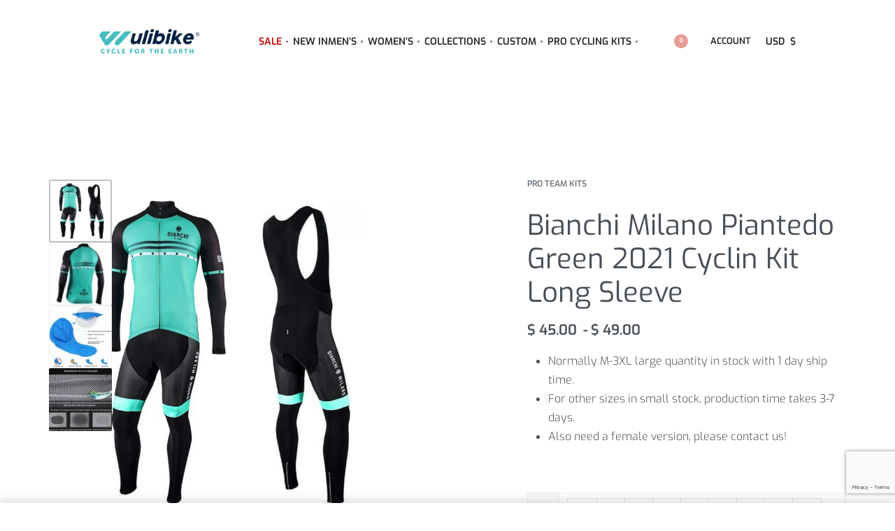

--- FILE ---
content_type: text/html; charset=UTF-8
request_url: https://www.wulibike.com/product/bianchi-milano-piantedo-green-thermal-2021-cyclin-kit-long-sleeve/
body_size: 74814
content:
<!DOCTYPE html>
<html lang="en-US" data-df  data-container="1440" data-xl="2" data-admin-bar="0" class="elementor-kit-8869">
<head>
<meta charset="UTF-8">
<meta name="viewport" content="width=device-width, initial-scale=1">
<link rel="profile" href="//gmpg.org/xfn/11">
<link rel="pingback" href="https://www.wulibike.com/xmlrpc.php">

<meta name='robots' content='index, follow, max-image-preview:large, max-snippet:-1, max-video-preview:-1' />

	<!-- This site is optimized with the Yoast SEO plugin v26.1.1 - https://yoast.com/wordpress/plugins/seo/ -->
	<title>Bianchi Milano Piantedo Green 2021 Cyclin Kit Long Sleeve</title>
	<meta name="description" content="Bicycle kits for men. Our team jerseys are available in various sizes and styles, allowing you to choose the perfect fit for your needs. Shop now!" />
	<link rel="canonical" href="https://www.wulibike.com/product/bianchi-milano-piantedo-green-thermal-2021-cyclin-kit-long-sleeve/" />
	<meta property="og:locale" content="en_US" />
	<meta property="og:type" content="article" />
	<meta property="og:title" content="Bianchi Milano Piantedo Green 2021 Cyclin Kit Long Sleeve" />
	<meta property="og:description" content="Bicycle kits for men. Our team jerseys are available in various sizes and styles, allowing you to choose the perfect fit for your needs. Shop now!" />
	<meta property="og:url" content="https://www.wulibike.com/product/bianchi-milano-piantedo-green-thermal-2021-cyclin-kit-long-sleeve/" />
	<meta property="og:site_name" content="Wulibike" />
	<meta property="article:publisher" content="https://www.facebook.com/wulibikeofficial" />
	<meta property="article:modified_time" content="2023-03-13T08:48:45+00:00" />
	<meta property="og:image" content="https://www.wulibike.com/wp-content/uploads/2023/03/CJL126-1.jpg" />
	<meta property="og:image:width" content="1500" />
	<meta property="og:image:height" content="1500" />
	<meta property="og:image:type" content="image/jpeg" />
	<meta name="twitter:card" content="summary_large_image" />
	<meta name="twitter:label1" content="Est. reading time" />
	<meta name="twitter:data1" content="2 minutes" />
	<script type="application/ld+json" class="yoast-schema-graph">{"@context":"https://schema.org","@graph":[{"@type":"WebPage","@id":"https://www.wulibike.com/product/bianchi-milano-piantedo-green-thermal-2021-cyclin-kit-long-sleeve/","url":"https://www.wulibike.com/product/bianchi-milano-piantedo-green-thermal-2021-cyclin-kit-long-sleeve/","name":"Bianchi Milano Piantedo Green 2021 Cyclin Kit Long Sleeve","isPartOf":{"@id":"https://www.wulibike.com/#website"},"primaryImageOfPage":{"@id":"https://www.wulibike.com/product/bianchi-milano-piantedo-green-thermal-2021-cyclin-kit-long-sleeve/#primaryimage"},"image":{"@id":"https://www.wulibike.com/product/bianchi-milano-piantedo-green-thermal-2021-cyclin-kit-long-sleeve/#primaryimage"},"thumbnailUrl":"https://www.wulibike.com/wp-content/uploads/2023/03/CJL126-1.jpg","datePublished":"2023-03-11T05:35:26+00:00","dateModified":"2023-03-13T08:48:45+00:00","description":"Bicycle kits for men. Our team jerseys are available in various sizes and styles, allowing you to choose the perfect fit for your needs. Shop now!","breadcrumb":{"@id":"https://www.wulibike.com/product/bianchi-milano-piantedo-green-thermal-2021-cyclin-kit-long-sleeve/#breadcrumb"},"inLanguage":"en-US","potentialAction":[{"@type":"ReadAction","target":["https://www.wulibike.com/product/bianchi-milano-piantedo-green-thermal-2021-cyclin-kit-long-sleeve/"]}]},{"@type":"ImageObject","inLanguage":"en-US","@id":"https://www.wulibike.com/product/bianchi-milano-piantedo-green-thermal-2021-cyclin-kit-long-sleeve/#primaryimage","url":"https://www.wulibike.com/wp-content/uploads/2023/03/CJL126-1.jpg","contentUrl":"https://www.wulibike.com/wp-content/uploads/2023/03/CJL126-1.jpg","width":1500,"height":1500,"caption":"Bianchi Milano Piantedo Green Thermal 2021 Cyclin Kit Long Sleeve front"},{"@type":"BreadcrumbList","@id":"https://www.wulibike.com/product/bianchi-milano-piantedo-green-thermal-2021-cyclin-kit-long-sleeve/#breadcrumb","itemListElement":[{"@type":"ListItem","position":1,"name":"Home","item":"https://www.wulibike.com/"},{"@type":"ListItem","position":2,"name":"Shop","item":"https://www.wulibike.com/shop/"},{"@type":"ListItem","position":3,"name":"Bianchi Milano Piantedo Green 2021 Cyclin Kit Long Sleeve"}]},{"@type":"WebSite","@id":"https://www.wulibike.com/#website","url":"https://www.wulibike.com/","name":"Wulibike","description":"Cycle For The Earth","publisher":{"@id":"https://www.wulibike.com/#organization"},"potentialAction":[{"@type":"SearchAction","target":{"@type":"EntryPoint","urlTemplate":"https://www.wulibike.com/?s={search_term_string}"},"query-input":{"@type":"PropertyValueSpecification","valueRequired":true,"valueName":"search_term_string"}}],"inLanguage":"en-US"},{"@type":"Organization","@id":"https://www.wulibike.com/#organization","name":"Wulibike","url":"https://www.wulibike.com/","logo":{"@type":"ImageObject","inLanguage":"en-US","@id":"https://www.wulibike.com/#/schema/logo/image/","url":"https://www.wulibike.com/wp-content/uploads/2021/12/wulibikeslogan-light-logo.png","contentUrl":"https://www.wulibike.com/wp-content/uploads/2021/12/wulibikeslogan-light-logo.png","width":4304,"height":1363,"caption":"Wulibike"},"image":{"@id":"https://www.wulibike.com/#/schema/logo/image/"},"sameAs":["https://www.facebook.com/wulibikeofficial","https://www.instagram.com/wulibike/","https://www.pinterest.jp/Wulibike_com/_created/","https://www.youtube.com/channel/UCNDBGP47MGiK8UbitiguvgQ"]}]}</script>
	<!-- / Yoast SEO plugin. -->


<link rel='dns-prefetch' href='//widget.trustpilot.com' />
<link rel='dns-prefetch' href='//www.dwin1.com' />
<link rel='dns-prefetch' href='//www.google.com' />
<link href='//fonts.gstatic.com' crossorigin rel='preconnect' />
<link href='//fonts.googleapis.com' rel='preconnect' />
<link rel="alternate" type="application/rss+xml" title="Wulibike &raquo; Feed" href="https://www.wulibike.com/feed/" />
<link rel="alternate" type="application/rss+xml" title="Wulibike &raquo; Comments Feed" href="https://www.wulibike.com/comments/feed/" />
<link rel="alternate" type="application/rss+xml" title="Wulibike &raquo; Bianchi Milano Piantedo Green 2021 Cyclin Kit Long Sleeve Comments Feed" href="https://www.wulibike.com/product/bianchi-milano-piantedo-green-thermal-2021-cyclin-kit-long-sleeve/feed/" />
<link rel="alternate" title="oEmbed (JSON)" type="application/json+oembed" href="https://www.wulibike.com/wp-json/oembed/1.0/embed?url=https%3A%2F%2Fwww.wulibike.com%2Fproduct%2Fbianchi-milano-piantedo-green-thermal-2021-cyclin-kit-long-sleeve%2F" />
<link rel="alternate" title="oEmbed (XML)" type="text/xml+oembed" href="https://www.wulibike.com/wp-json/oembed/1.0/embed?url=https%3A%2F%2Fwww.wulibike.com%2Fproduct%2Fbianchi-milano-piantedo-green-thermal-2021-cyclin-kit-long-sleeve%2F&#038;format=xml" />
<style id='wp-img-auto-sizes-contain-inline-css' type='text/css'>
img:is([sizes=auto i],[sizes^="auto," i]){contain-intrinsic-size:3000px 1500px}
/*# sourceURL=wp-img-auto-sizes-contain-inline-css */
</style>
<link rel='stylesheet' id='acfwf-wc-cart-block-integration-css' href='https://www.wulibike.com/wp-content/plugins/advanced-coupons-for-woocommerce-free/dist/assets/index-467dde24.css?ver=1732265568' type='text/css' media='all' />
<link rel='stylesheet' id='acfwf-wc-checkout-block-integration-css' href='https://www.wulibike.com/wp-content/plugins/advanced-coupons-for-woocommerce-free/dist/assets/index-2a7d8588.css?ver=1732265568' type='text/css' media='all' />
<link rel='stylesheet' id='wp-block-library-css' href='https://www.wulibike.com/wp-includes/css/dist/block-library/style.min.css?ver=6.9' type='text/css' media='all' />
<style id='classic-theme-styles-inline-css' type='text/css'>
/*! This file is auto-generated */
.wp-block-button__link{color:#fff;background-color:#32373c;border-radius:9999px;box-shadow:none;text-decoration:none;padding:calc(.667em + 2px) calc(1.333em + 2px);font-size:1.125em}.wp-block-file__button{background:#32373c;color:#fff;text-decoration:none}
/*# sourceURL=/wp-includes/css/classic-themes.min.css */
</style>
<link rel='stylesheet' id='acfw-blocks-frontend-css' href='https://www.wulibike.com/wp-content/plugins/advanced-coupons-for-woocommerce-free/css/acfw-blocks-frontend.css?ver=4.6.3.2' type='text/css' media='all' />
<style id='global-styles-inline-css' type='text/css'>
:root{--wp--preset--aspect-ratio--square: 1;--wp--preset--aspect-ratio--4-3: 4/3;--wp--preset--aspect-ratio--3-4: 3/4;--wp--preset--aspect-ratio--3-2: 3/2;--wp--preset--aspect-ratio--2-3: 2/3;--wp--preset--aspect-ratio--16-9: 16/9;--wp--preset--aspect-ratio--9-16: 9/16;--wp--preset--color--black: #000000;--wp--preset--color--cyan-bluish-gray: #abb8c3;--wp--preset--color--white: #ffffff;--wp--preset--color--pale-pink: #f78da7;--wp--preset--color--vivid-red: #cf2e2e;--wp--preset--color--luminous-vivid-orange: #ff6900;--wp--preset--color--luminous-vivid-amber: #fcb900;--wp--preset--color--light-green-cyan: #7bdcb5;--wp--preset--color--vivid-green-cyan: #00d084;--wp--preset--color--pale-cyan-blue: #8ed1fc;--wp--preset--color--vivid-cyan-blue: #0693e3;--wp--preset--color--vivid-purple: #9b51e0;--wp--preset--gradient--vivid-cyan-blue-to-vivid-purple: linear-gradient(135deg,rgb(6,147,227) 0%,rgb(155,81,224) 100%);--wp--preset--gradient--light-green-cyan-to-vivid-green-cyan: linear-gradient(135deg,rgb(122,220,180) 0%,rgb(0,208,130) 100%);--wp--preset--gradient--luminous-vivid-amber-to-luminous-vivid-orange: linear-gradient(135deg,rgb(252,185,0) 0%,rgb(255,105,0) 100%);--wp--preset--gradient--luminous-vivid-orange-to-vivid-red: linear-gradient(135deg,rgb(255,105,0) 0%,rgb(207,46,46) 100%);--wp--preset--gradient--very-light-gray-to-cyan-bluish-gray: linear-gradient(135deg,rgb(238,238,238) 0%,rgb(169,184,195) 100%);--wp--preset--gradient--cool-to-warm-spectrum: linear-gradient(135deg,rgb(74,234,220) 0%,rgb(151,120,209) 20%,rgb(207,42,186) 40%,rgb(238,44,130) 60%,rgb(251,105,98) 80%,rgb(254,248,76) 100%);--wp--preset--gradient--blush-light-purple: linear-gradient(135deg,rgb(255,206,236) 0%,rgb(152,150,240) 100%);--wp--preset--gradient--blush-bordeaux: linear-gradient(135deg,rgb(254,205,165) 0%,rgb(254,45,45) 50%,rgb(107,0,62) 100%);--wp--preset--gradient--luminous-dusk: linear-gradient(135deg,rgb(255,203,112) 0%,rgb(199,81,192) 50%,rgb(65,88,208) 100%);--wp--preset--gradient--pale-ocean: linear-gradient(135deg,rgb(255,245,203) 0%,rgb(182,227,212) 50%,rgb(51,167,181) 100%);--wp--preset--gradient--electric-grass: linear-gradient(135deg,rgb(202,248,128) 0%,rgb(113,206,126) 100%);--wp--preset--gradient--midnight: linear-gradient(135deg,rgb(2,3,129) 0%,rgb(40,116,252) 100%);--wp--preset--font-size--small: 13px;--wp--preset--font-size--medium: 20px;--wp--preset--font-size--large: 36px;--wp--preset--font-size--x-large: 42px;--wp--preset--spacing--20: 0.44rem;--wp--preset--spacing--30: 0.67rem;--wp--preset--spacing--40: 1rem;--wp--preset--spacing--50: 1.5rem;--wp--preset--spacing--60: 2.25rem;--wp--preset--spacing--70: 3.38rem;--wp--preset--spacing--80: 5.06rem;--wp--preset--shadow--natural: 6px 6px 9px rgba(0, 0, 0, 0.2);--wp--preset--shadow--deep: 12px 12px 50px rgba(0, 0, 0, 0.4);--wp--preset--shadow--sharp: 6px 6px 0px rgba(0, 0, 0, 0.2);--wp--preset--shadow--outlined: 6px 6px 0px -3px rgb(255, 255, 255), 6px 6px rgb(0, 0, 0);--wp--preset--shadow--crisp: 6px 6px 0px rgb(0, 0, 0);}:where(.is-layout-flex){gap: 0.5em;}:where(.is-layout-grid){gap: 0.5em;}body .is-layout-flex{display: flex;}.is-layout-flex{flex-wrap: wrap;align-items: center;}.is-layout-flex > :is(*, div){margin: 0;}body .is-layout-grid{display: grid;}.is-layout-grid > :is(*, div){margin: 0;}:where(.wp-block-columns.is-layout-flex){gap: 2em;}:where(.wp-block-columns.is-layout-grid){gap: 2em;}:where(.wp-block-post-template.is-layout-flex){gap: 1.25em;}:where(.wp-block-post-template.is-layout-grid){gap: 1.25em;}.has-black-color{color: var(--wp--preset--color--black) !important;}.has-cyan-bluish-gray-color{color: var(--wp--preset--color--cyan-bluish-gray) !important;}.has-white-color{color: var(--wp--preset--color--white) !important;}.has-pale-pink-color{color: var(--wp--preset--color--pale-pink) !important;}.has-vivid-red-color{color: var(--wp--preset--color--vivid-red) !important;}.has-luminous-vivid-orange-color{color: var(--wp--preset--color--luminous-vivid-orange) !important;}.has-luminous-vivid-amber-color{color: var(--wp--preset--color--luminous-vivid-amber) !important;}.has-light-green-cyan-color{color: var(--wp--preset--color--light-green-cyan) !important;}.has-vivid-green-cyan-color{color: var(--wp--preset--color--vivid-green-cyan) !important;}.has-pale-cyan-blue-color{color: var(--wp--preset--color--pale-cyan-blue) !important;}.has-vivid-cyan-blue-color{color: var(--wp--preset--color--vivid-cyan-blue) !important;}.has-vivid-purple-color{color: var(--wp--preset--color--vivid-purple) !important;}.has-black-background-color{background-color: var(--wp--preset--color--black) !important;}.has-cyan-bluish-gray-background-color{background-color: var(--wp--preset--color--cyan-bluish-gray) !important;}.has-white-background-color{background-color: var(--wp--preset--color--white) !important;}.has-pale-pink-background-color{background-color: var(--wp--preset--color--pale-pink) !important;}.has-vivid-red-background-color{background-color: var(--wp--preset--color--vivid-red) !important;}.has-luminous-vivid-orange-background-color{background-color: var(--wp--preset--color--luminous-vivid-orange) !important;}.has-luminous-vivid-amber-background-color{background-color: var(--wp--preset--color--luminous-vivid-amber) !important;}.has-light-green-cyan-background-color{background-color: var(--wp--preset--color--light-green-cyan) !important;}.has-vivid-green-cyan-background-color{background-color: var(--wp--preset--color--vivid-green-cyan) !important;}.has-pale-cyan-blue-background-color{background-color: var(--wp--preset--color--pale-cyan-blue) !important;}.has-vivid-cyan-blue-background-color{background-color: var(--wp--preset--color--vivid-cyan-blue) !important;}.has-vivid-purple-background-color{background-color: var(--wp--preset--color--vivid-purple) !important;}.has-black-border-color{border-color: var(--wp--preset--color--black) !important;}.has-cyan-bluish-gray-border-color{border-color: var(--wp--preset--color--cyan-bluish-gray) !important;}.has-white-border-color{border-color: var(--wp--preset--color--white) !important;}.has-pale-pink-border-color{border-color: var(--wp--preset--color--pale-pink) !important;}.has-vivid-red-border-color{border-color: var(--wp--preset--color--vivid-red) !important;}.has-luminous-vivid-orange-border-color{border-color: var(--wp--preset--color--luminous-vivid-orange) !important;}.has-luminous-vivid-amber-border-color{border-color: var(--wp--preset--color--luminous-vivid-amber) !important;}.has-light-green-cyan-border-color{border-color: var(--wp--preset--color--light-green-cyan) !important;}.has-vivid-green-cyan-border-color{border-color: var(--wp--preset--color--vivid-green-cyan) !important;}.has-pale-cyan-blue-border-color{border-color: var(--wp--preset--color--pale-cyan-blue) !important;}.has-vivid-cyan-blue-border-color{border-color: var(--wp--preset--color--vivid-cyan-blue) !important;}.has-vivid-purple-border-color{border-color: var(--wp--preset--color--vivid-purple) !important;}.has-vivid-cyan-blue-to-vivid-purple-gradient-background{background: var(--wp--preset--gradient--vivid-cyan-blue-to-vivid-purple) !important;}.has-light-green-cyan-to-vivid-green-cyan-gradient-background{background: var(--wp--preset--gradient--light-green-cyan-to-vivid-green-cyan) !important;}.has-luminous-vivid-amber-to-luminous-vivid-orange-gradient-background{background: var(--wp--preset--gradient--luminous-vivid-amber-to-luminous-vivid-orange) !important;}.has-luminous-vivid-orange-to-vivid-red-gradient-background{background: var(--wp--preset--gradient--luminous-vivid-orange-to-vivid-red) !important;}.has-very-light-gray-to-cyan-bluish-gray-gradient-background{background: var(--wp--preset--gradient--very-light-gray-to-cyan-bluish-gray) !important;}.has-cool-to-warm-spectrum-gradient-background{background: var(--wp--preset--gradient--cool-to-warm-spectrum) !important;}.has-blush-light-purple-gradient-background{background: var(--wp--preset--gradient--blush-light-purple) !important;}.has-blush-bordeaux-gradient-background{background: var(--wp--preset--gradient--blush-bordeaux) !important;}.has-luminous-dusk-gradient-background{background: var(--wp--preset--gradient--luminous-dusk) !important;}.has-pale-ocean-gradient-background{background: var(--wp--preset--gradient--pale-ocean) !important;}.has-electric-grass-gradient-background{background: var(--wp--preset--gradient--electric-grass) !important;}.has-midnight-gradient-background{background: var(--wp--preset--gradient--midnight) !important;}.has-small-font-size{font-size: var(--wp--preset--font-size--small) !important;}.has-medium-font-size{font-size: var(--wp--preset--font-size--medium) !important;}.has-large-font-size{font-size: var(--wp--preset--font-size--large) !important;}.has-x-large-font-size{font-size: var(--wp--preset--font-size--x-large) !important;}
:where(.wp-block-post-template.is-layout-flex){gap: 1.25em;}:where(.wp-block-post-template.is-layout-grid){gap: 1.25em;}
:where(.wp-block-term-template.is-layout-flex){gap: 1.25em;}:where(.wp-block-term-template.is-layout-grid){gap: 1.25em;}
:where(.wp-block-columns.is-layout-flex){gap: 2em;}:where(.wp-block-columns.is-layout-grid){gap: 2em;}
:root :where(.wp-block-pullquote){font-size: 1.5em;line-height: 1.6;}
/*# sourceURL=global-styles-inline-css */
</style>
<style id='woocommerce-inline-inline-css' type='text/css'>
.woocommerce form .form-row .required { visibility: visible; }
.woocommerce form .form-row abbr.required { visibility: visible; }
/*# sourceURL=woocommerce-inline-inline-css */
</style>
<link rel='stylesheet' id='gateway-css' href='https://www.wulibike.com/wp-content/plugins/woocommerce-paypal-payments/modules/ppcp-button/assets/css/gateway.css?ver=3.3.0' type='text/css' media='all' />
<link rel='stylesheet' id='wc_stripe_express_checkout_style-css' href='https://www.wulibike.com/wp-content/plugins/woocommerce-gateway-stripe/build/express-checkout.css?ver=883d1b0d4165d89258df' type='text/css' media='all' />
<link rel='stylesheet' id='elementor-frontend-css' href='https://www.wulibike.com/wp-content/plugins/elementor/assets/css/frontend.min.css?ver=3.34.1' type='text/css' media='all' />
<link id="rey-hs-css" type="text/css" href="https://www.wulibike.com/wp-content/uploads/rey/hs-ea80bc2ce1.css?ver=3.1.10.1768383988"  rel="stylesheet" media="all"  />
<link id="rey-ds-css" type="text/css" href="https://www.wulibike.com/wp-content/uploads/rey/ds-a7d0e75894.css?ver=3.1.10.1768383988" data-noptimize="" data-no-optimize="1" data-pagespeed-no-defer="" data-pagespeed-no-transform="" data-minify="1" rel="preload" as="style" onload="this.onload=null;this.rel='stylesheet';" media="all"  />
<noscript><link rel="stylesheet" href="https://www.wulibike.com/wp-content/uploads/rey/ds-a7d0e75894.css" data-no-minify="1"></noscript>
<link rel='stylesheet' id='elementor-post-97-css' href='https://www.wulibike.com/wp-content/uploads/elementor/css/post-97.css?ver=1768552260' type='text/css' media='all' />
<link rel="stylesheet" onload="this.onload=null;this.media='all';" media="print"  data-noptimize="" data-no-optimize="1" data-pagespeed-no-defer="" data-pagespeed-no-transform="" data-minify="1" data-no-rel='stylesheet' id='elementor-post-9413-css' href='https://www.wulibike.com/wp-content/uploads/elementor/css/post-9413.css?ver=1768552261' type='text/css' data-media='all' />
<noscript><link rel='stylesheet' data-noptimize="" data-no-optimize="1" data-pagespeed-no-defer="" data-pagespeed-no-transform="" data-minify="1" data-id='elementor-post-9413-css' href='https://www.wulibike.com/wp-content/uploads/elementor/css/post-9413.css?ver=1768552261' data-type='text/css' data-media='all' />
</noscript><link rel="preload" as="style" onload="this.onload=null;this.rel='stylesheet';" media="all"   data-no-rel='stylesheet' id='rey-wp-style-child-css' href='https://www.wulibike.com/wp-content/themes/rey-child/style.css?ver=6.9' type='text/css' data-media='all' />
<noscript><link rel='stylesheet'  data-id='rey-wp-style-child-css' href='https://www.wulibike.com/wp-content/themes/rey-child/style.css?ver=6.9' data-type='text/css' data-media='all' />
</noscript><link rel='stylesheet' id='elementor-icons-shared-0-css' href='https://www.wulibike.com/wp-content/plugins/elementor/assets/lib/font-awesome/css/fontawesome.min.css?ver=5.15.3' type='text/css' media='all' />
<link rel='stylesheet' id='elementor-icons-fa-solid-css' href='https://www.wulibike.com/wp-content/plugins/elementor/assets/lib/font-awesome/css/solid.min.css?ver=5.15.3' type='text/css' media='all' />
<link rel='stylesheet' id='elementor-icons-fa-brands-css' href='https://www.wulibike.com/wp-content/plugins/elementor/assets/lib/font-awesome/css/brands.min.css?ver=5.15.3' type='text/css' media='all' />
<script src="https://www.wulibike.com/wp-includes/js/jquery/jquery.min.js?ver=3.7.1" id="jquery-core-js"></script>
<script src="https://www.wulibike.com/wp-includes/js/jquery/jquery-migrate.min.js?ver=3.4.1" id="jquery-migrate-js"></script>
<script id="tp-js-js-extra">
var trustpilot_settings = {"key":"DT8RkwZ2cl4boJuf","TrustpilotScriptUrl":"https://invitejs.trustpilot.com/tp.min.js","IntegrationAppUrl":"//ecommscript-integrationapp.trustpilot.com","PreviewScriptUrl":"//ecommplugins-scripts.trustpilot.com/v2.1/js/preview.min.js","PreviewCssUrl":"//ecommplugins-scripts.trustpilot.com/v2.1/css/preview.min.css","PreviewWPCssUrl":"//ecommplugins-scripts.trustpilot.com/v2.1/css/preview_wp.css","WidgetScriptUrl":"//widget.trustpilot.com/bootstrap/v5/tp.widget.bootstrap.min.js"};
//# sourceURL=tp-js-js-extra
</script>
<script src="https://www.wulibike.com/wp-content/plugins/trustpilot-reviews/review/assets/js/headerScript.min.js?ver=1.0&#039; async=&#039;async" id="tp-js-js"></script>
<script src="//widget.trustpilot.com/bootstrap/v5/tp.widget.bootstrap.min.js?ver=1.0&#039; async=&#039;async" id="widget-bootstrap-js"></script>
<script id="trustbox-js-extra">
var trustbox_settings = {"page":"product","sku":"CJL-126/CJJRW-126,TRUSTPILOT_SKU_VALUE_32915,CJL-126-XXS,TRUSTPILOT_SKU_VALUE_32916,CJL-126-XS,TRUSTPILOT_SKU_VALUE_32917,CJL-126-S,TRUSTPILOT_SKU_VALUE_32918,CJL-126-M,TRUSTPILOT_SKU_VALUE_32919,CJL-126-L,TRUSTPILOT_SKU_VALUE_32920,CJL-126-XL,TRUSTPILOT_SKU_VALUE_32921,CJL-126-2XL,TRUSTPILOT_SKU_VALUE_32922,CJL-126-3XL,TRUSTPILOT_SKU_VALUE_32923,CJL-126-4XL,TRUSTPILOT_SKU_VALUE_32924,CJL-126-5XL,TRUSTPILOT_SKU_VALUE_32925,CJL-126-6XL,TRUSTPILOT_SKU_VALUE_32926,CJJRW-126-XXS,TRUSTPILOT_SKU_VALUE_32927,CJJRW-126-XS,TRUSTPILOT_SKU_VALUE_32928,CJJRW-126-S,TRUSTPILOT_SKU_VALUE_32929,CJJRW-126-M,TRUSTPILOT_SKU_VALUE_32930,CJJRW-126-L,TRUSTPILOT_SKU_VALUE_32931,CJJRW-126-XL,TRUSTPILOT_SKU_VALUE_32932,CJJRW-126-2XL,TRUSTPILOT_SKU_VALUE_32933,CJJRW-126-3XL,TRUSTPILOT_SKU_VALUE_32934,CJJRW-126-4XL,TRUSTPILOT_SKU_VALUE_32935,CJJRW-126-5XL,TRUSTPILOT_SKU_VALUE_32936,CJJRW-126-6XL,TRUSTPILOT_SKU_VALUE_32937","name":"Bianchi Milano Piantedo Green 2021 Cyclin Kit Long Sleeve"};
var trustpilot_trustbox_settings = {"trustboxes":[{"enabled":"enabled","snippet":"[base64]","customizations":"[base64]","defaults":"[base64]","page":"landing","position":"after","corner":"top: #{Y}px; left: #{X}px;","paddingx":"0","paddingy":"0","zindex":"1000","clear":"both","xpaths":"WyJpZChcIm1haW5cIikvRElWWzFdIiwiLy9ESVZbQGNsYXNzPVwiZWxlbWVudG9yIGVsZW1lbnRvci04XCJdIiwiL0hUTUxbMV0vQk9EWVsxXS9ESVZbMl0vRElWWzNdL0RJVlsxXS9ESVZbMV0vTUFJTlsxXS9ESVZbMV0iXQ==","sku":"TRUSTPILOT_SKU_VALUE_19912,M10107","name":"Men Summer Jersey Yellow","widgetName":"Micro Review Count","repeatable":false,"uuid":"36b140b4-f570-02f0-1ec3-4aa2fc9cdcc1","error":null,"repeatXpath":{"xpathById":{"prefix":"","suffix":""},"xpathFromRoot":{"prefix":"","suffix":""}},"width":"100%","height":"70px","locale":"en-US","minReviewCount":20},{"enabled":"enabled","snippet":"[base64]","customizations":"[base64]","defaults":"[base64]","page":"category","position":"before","corner":"top: #{Y}px; left: #{X}px;","paddingx":"0","paddingy":"0","zindex":"1000","clear":"both","xpaths":"[base64]","sku":"TRUSTPILOT_SKU_VALUE_19912,M10107","name":"Men Summer Jersey Yellow","widgetName":"Review Collector","repeatable":false,"uuid":"97e5a6f3-ce45-2acc-8c47-46863db05656","error":null,"repeatXpath":{"xpathById":{"prefix":"","suffix":""},"xpathFromRoot":{"prefix":"","suffix":""}},"width":"100%","height":"100px","locale":"en-US"}]};
//# sourceURL=trustbox-js-extra
</script>
<script src="https://www.wulibike.com/wp-content/plugins/trustpilot-reviews/review/assets/js/trustBoxScript.min.js?ver=1.0&#039; async=&#039;async" id="trustbox-js"></script>
<script src="https://www.wulibike.com/wp-content/plugins/woocommerce/assets/js/jquery-blockui/jquery.blockUI.min.js?ver=2.7.0-wc.10.2.3" id="jquery-blockui-js" defer data-wp-strategy="defer"></script>
<script id="wc-add-to-cart-js-extra">
var wc_add_to_cart_params = {"ajax_url":"/wp-admin/admin-ajax.php","wc_ajax_url":"/?wc-ajax=%%endpoint%%","i18n_view_cart":"View cart","cart_url":"https://www.wulibike.com/cart/","is_cart":"","cart_redirect_after_add":"no"};
//# sourceURL=wc-add-to-cart-js-extra
</script>
<script src="https://www.wulibike.com/wp-content/plugins/woocommerce/assets/js/frontend/add-to-cart.min.js?ver=10.2.3" id="wc-add-to-cart-js" defer data-wp-strategy="defer"></script>
<script src="https://www.wulibike.com/wp-content/plugins/woocommerce/assets/js/js-cookie/js.cookie.min.js?ver=2.1.4-wc.10.2.3" id="js-cookie-js" defer data-wp-strategy="defer"></script>
<script id="woocommerce-js-extra">
var woocommerce_params = {"ajax_url":"/wp-admin/admin-ajax.php","wc_ajax_url":"/?wc-ajax=%%endpoint%%","i18n_password_show":"Show password","i18n_password_hide":"Hide password"};
//# sourceURL=woocommerce-js-extra
</script>
<script src="https://www.wulibike.com/wp-content/plugins/woocommerce/assets/js/frontend/woocommerce.min.js?ver=10.2.3" id="woocommerce-js" defer data-wp-strategy="defer"></script>
<script type="text/javascript" src="https://www.dwin1.com/49471.js?ver=1.5.7" defer data-noptimize></script>
<script id="shareasale-wc-tracker-autovoid-js-extra">
var shareasaleWcTrackerAutovoidData = {"autovoid_key":null,"autovoid_value":null};
//# sourceURL=shareasale-wc-tracker-autovoid-js-extra
</script>
<script src="https://www.wulibike.com/wp-content/plugins/shareasale-wc-tracker/includes/js/shareasale-wc-tracker-autovoid.js?ver=1.5.7" id="shareasale-wc-tracker-autovoid-js"></script>
<link rel="https://api.w.org/" href="https://www.wulibike.com/wp-json/" /><link rel="alternate" title="JSON" type="application/json" href="https://www.wulibike.com/wp-json/wp/v2/product/32915" /><link rel="EditURI" type="application/rsd+xml" title="RSD" href="https://www.wulibike.com/xmlrpc.php?rsd" />

<link rel='shortlink' href='https://www.wulibike.com/?p=32915' />
<!-- Google Tag Manager -->
<script>(function(w,d,s,l,i){w[l]=w[l]||[];w[l].push({'gtm.start':
new Date().getTime(),event:'gtm.js'});var f=d.getElementsByTagName(s)[0],
j=d.createElement(s),dl=l!='dataLayer'?'&l='+l:'';j.async=true;j.src=
'https://www.googletagmanager.com/gtm.js?id='+i+dl;f.parentNode.insertBefore(j,f);
})(window,document,'script','dataLayer','GTM-NRMQT8T');</script>
<!-- End Google Tag Manager -->	<noscript><style>
		.woocommerce ul.products li.product.is-animated-entry {opacity: 1;transform: none;}
		.woocommerce div.product .woocommerce-product-gallery:after {display: none;}
		.woocommerce div.product .woocommerce-product-gallery .woocommerce-product-gallery__wrapper {opacity: 1}
	</style></noscript>
		<noscript><style>.woocommerce-product-gallery{ opacity: 1 !important; }</style></noscript>
	<meta name="generator" content="Elementor 3.34.1; features: additional_custom_breakpoints; settings: css_print_method-external, google_font-enabled, font_display-auto">
<style type="text/css">.recentcomments a{display:inline !important;padding:0 !important;margin:0 !important;}</style><link rel="preload" as="image" type="image/jpeg" href="https://www.wulibike.com/wp-content/uploads/2023/03/CJL126-1-800x800.jpg"/>			<style>
				.e-con.e-parent:nth-of-type(n+4):not(.e-lazyloaded):not(.e-no-lazyload),
				.e-con.e-parent:nth-of-type(n+4):not(.e-lazyloaded):not(.e-no-lazyload) * {
					background-image: none !important;
				}
				@media screen and (max-height: 1024px) {
					.e-con.e-parent:nth-of-type(n+3):not(.e-lazyloaded):not(.e-no-lazyload),
					.e-con.e-parent:nth-of-type(n+3):not(.e-lazyloaded):not(.e-no-lazyload) * {
						background-image: none !important;
					}
				}
				@media screen and (max-height: 640px) {
					.e-con.e-parent:nth-of-type(n+2):not(.e-lazyloaded):not(.e-no-lazyload),
					.e-con.e-parent:nth-of-type(n+2):not(.e-lazyloaded):not(.e-no-lazyload) * {
						background-image: none !important;
					}
				}
			</style>
			<link rel="modulepreload" href="https://www.wulibike.com/wp-content/plugins/advanced-coupons-for-woocommerce-free/dist/common/NoticesPlugin.4b31c3cc.js"  /><link rel="modulepreload" href="https://www.wulibike.com/wp-content/plugins/advanced-coupons-for-woocommerce-free/dist/common/NoticesPlugin.4b31c3cc.js"  /><link rel="icon" href="https://www.wulibike.com/wp-content/uploads/2021/12/150-150-1-100x100.jpg" sizes="32x32" />
<link rel="icon" href="https://www.wulibike.com/wp-content/uploads/2021/12/150-150-1.jpg" sizes="192x192" />
<link rel="apple-touch-icon" href="https://www.wulibike.com/wp-content/uploads/2021/12/150-150-1.jpg" />
<meta name="msapplication-TileImage" content="https://www.wulibike.com/wp-content/uploads/2021/12/150-150-1.jpg" />
		<style type="text/css" id="wp-custom-css">
			.--icons-above ul.sub-menu .menu-item > a[data-has-icon] > span {
		flex-direction: column;
	}


.woocommerce-Tabs-panel.woocommerce-Tabs-panel--description {
 max-width: 800px;
 margin-left: auto;
 margin-right: auto;
}		</style>
		<style id="reycore-inline-styles" data-noptimize="" data-no-optimize="1" data-pagespeed-no-defer="" data-pagespeed-no-transform="" data-minify="1">:root{--rey-container-spacing:70px;--main-gutter-size:70px;--body-bg-color:#ffffff;--neutral-hue:210;--blog-columns:1;--sidebar-size:25%;--post-align-wide-size:25vw;--woocommerce-products-gutter:30px;--woocommerce-sidebar-size:16%;--woocommerce-loop-basic-padding:0px;--woocommerce-discount-color:#e8301b;--woocommerce-thumbnails-padding-top:0px;--woocommerce-thumbnails-padding-right:0px;--woocommerce-thumbnails-padding-bottom:0px;--woocommerce-thumbnails-padding-left:0px;--woocommerce-summary-size:40%;--woocommerce-summary-padding:0px;--star-rating-color:#00c3cd;}.woocommerce .rey-cartBtnQty{--accent-text-color:#000000;--accent-color:#00d3cd;}.woocommerce .rey-cartBtnQty .button, .woocommerce .rey-cartBtnQty .btn{--accent-text-hover-color:#000000;--accent-hover-color:#4ed3cf;}.woocommerce-store-notice .woocommerce-store-notice-content{min-height:32px;}@media (min-width: 768px) and (max-width: 1025px){:root{--rey-container-spacing:15px;--main-gutter-size:15px;--blog-columns:1;--woocommerce-products-gutter:10px;--woocommerce-summary-padding:0px;}}@media (max-width: 767px){:root{--rey-container-spacing:15px;--main-gutter-size:15px;--blog-columns:1;--woocommerce-products-gutter:10px;--woocommerce-summary-padding:0px;}}@font-face { font-family:'Exo';font-style:italic;font-weight:300;font-display:swap;src:url(https://fonts.gstatic.com/l/font?kit=4UafrEtFpBISdmSt-MY2ehbO95t0vUBWOXYr&skey=2161cc604861ac4f&v=v25) format('woff');}@font-face { font-family:'Exo';font-style:italic;font-weight:600;font-display:swap;src:url(https://fonts.gstatic.com/l/font?kit=4UafrEtFpBISdmSt-MY2ehbO95t0PUdWOXYr&skey=2161cc604861ac4f&v=v25) format('woff');}@font-face { font-family:'Exo';font-style:italic;font-weight:700;font-display:swap;src:url(https://fonts.gstatic.com/l/font?kit=4UafrEtFpBISdmSt-MY2ehbO95t0BEdWOXYr&skey=2161cc604861ac4f&v=v25) format('woff');}@font-face { font-family:'Exo';font-style:italic;font-weight:800;font-display:swap;src:url(https://fonts.gstatic.com/l/font?kit=4UafrEtFpBISdmSt-MY2ehbO95t0Y0dWOXYr&skey=2161cc604861ac4f&v=v25) format('woff');}@font-face { font-family:'Exo';font-style:normal;font-weight:300;font-display:swap;src:url(https://fonts.gstatic.com/l/font?kit=4UaZrEtFpBI4f1ZSIK9d4LjJ4g03OwRmPQ&skey=863005d54d49b6b0&v=v25) format('woff');}@font-face { font-family:'Exo';font-style:normal;font-weight:400;font-display:swap;src:url(https://fonts.gstatic.com/l/font?kit=4UaZrEtFpBI4f1ZSIK9d4LjJ4lM3OwRmPQ&skey=863005d54d49b6b0&v=v25) format('woff');}@font-face { font-family:'Exo';font-style:normal;font-weight:600;font-display:swap;src:url(https://fonts.gstatic.com/l/font?kit=4UaZrEtFpBI4f1ZSIK9d4LjJ4o0wOwRmPQ&skey=863005d54d49b6b0&v=v25) format('woff');}@font-face { font-family:'Exo';font-style:normal;font-weight:700;font-display:swap;src:url(https://fonts.gstatic.com/l/font?kit=4UaZrEtFpBI4f1ZSIK9d4LjJ4rQwOwRmPQ&skey=863005d54d49b6b0&v=v25) format('woff');}@font-face { font-family:'Exo';font-style:normal;font-weight:800;font-display:swap;src:url(https://fonts.gstatic.com/l/font?kit=4UaZrEtFpBI4f1ZSIK9d4LjJ4tMwOwRmPQ&skey=863005d54d49b6b0&v=v25) format('woff');}@font-face { font-family:'Rey Primary';font-style:italic;font-weight:300;font-display:swap;src:url(https://fonts.gstatic.com/l/font?kit=4UafrEtFpBISdmSt-MY2ehbO95t0vUBWOXYr&skey=2161cc604861ac4f&v=v25) format('woff');}@font-face { font-family:'Rey Primary';font-style:italic;font-weight:600;font-display:swap;src:url(https://fonts.gstatic.com/l/font?kit=4UafrEtFpBISdmSt-MY2ehbO95t0PUdWOXYr&skey=2161cc604861ac4f&v=v25) format('woff');}@font-face { font-family:'Rey Primary';font-style:italic;font-weight:700;font-display:swap;src:url(https://fonts.gstatic.com/l/font?kit=4UafrEtFpBISdmSt-MY2ehbO95t0BEdWOXYr&skey=2161cc604861ac4f&v=v25) format('woff');}@font-face { font-family:'Rey Primary';font-style:italic;font-weight:800;font-display:swap;src:url(https://fonts.gstatic.com/l/font?kit=4UafrEtFpBISdmSt-MY2ehbO95t0Y0dWOXYr&skey=2161cc604861ac4f&v=v25) format('woff');}@font-face { font-family:'Rey Primary';font-style:normal;font-weight:300;font-display:swap;src:url(https://fonts.gstatic.com/l/font?kit=4UaZrEtFpBI4f1ZSIK9d4LjJ4g03OwRmPQ&skey=863005d54d49b6b0&v=v25) format('woff');}@font-face { font-family:'Rey Primary';font-style:normal;font-weight:400;font-display:swap;src:url(https://fonts.gstatic.com/l/font?kit=4UaZrEtFpBI4f1ZSIK9d4LjJ4lM3OwRmPQ&skey=863005d54d49b6b0&v=v25) format('woff');}@font-face { font-family:'Rey Primary';font-style:normal;font-weight:600;font-display:swap;src:url(https://fonts.gstatic.com/l/font?kit=4UaZrEtFpBI4f1ZSIK9d4LjJ4o0wOwRmPQ&skey=863005d54d49b6b0&v=v25) format('woff');}@font-face { font-family:'Rey Primary';font-style:normal;font-weight:700;font-display:swap;src:url(https://fonts.gstatic.com/l/font?kit=4UaZrEtFpBI4f1ZSIK9d4LjJ4rQwOwRmPQ&skey=863005d54d49b6b0&v=v25) format('woff');}@font-face { font-family:'Rey Primary';font-style:normal;font-weight:800;font-display:swap;src:url(https://fonts.gstatic.com/l/font?kit=4UaZrEtFpBI4f1ZSIK9d4LjJ4tMwOwRmPQ&skey=863005d54d49b6b0&v=v25) format('woff');}@media (max-width: 1024px) {			:root {				--nav-breakpoint-desktop: none;				--nav-breakpoint-mobile: flex;			}		} :root{--primary-ff:Exo, "Helvetica Neue", Helvetica, Arial, sans-serif;--body-font-family: var(--primary-ff);--body-font-weight: 300;--accent-color:#212529;--accent-hover-color:#000000;--accent-text-color:#fff;} :root {					--container-max-width: var(--site-width, 100vw);			} .rey-mainMenu--desktop .menu-item.menu-item-has-children.menu-item-32381 {--ec-max-width:1400px;} .rey-mainMenu--desktop .menu-item.menu-item-has-children.menu-item-51831 {--link-color:rgb(221,11,11);} .rey-mainMenu--desktop .menu-item.menu-item-has-children.menu-item-32380 {--ec-max-width:1200px;} .rey-mainMenu--desktop .menu-item.menu-item-has-children.menu-item-12137 {--ec-max-width:1000px;} .rey-mainMenu--desktop .menu-item.menu-item-has-children.menu-item-12138 {--ec-max-width:1000px;} .rey-mainMenu--desktop .menu-item.menu-item-has-children.menu-item-9039 {--ec-max-width:800px;} :root{ --woocommerce-grid-columns:4; } @media(min-width: 768px) and (max-width: 1024px){:root{ --woocommerce-grid-columns:2; }} @media(max-width: 767px){:root{ --woocommerce-grid-columns:2; }}      </style><style id="rey-lazy-bg">.rey-js .elementor-element.rey-lazyBg, .rey-js .elementor-element.rey-lazyBg > .elementor-widget-container, .rey-js .elementor-element.rey-lazyBg > .elementor-widget-wrap { background-image: none !important; }</style></head>

<body class="wp-singular product-template-default single single-product postid-32915 wp-custom-logo wp-theme-rey wp-child-theme-rey-child theme-rey woocommerce woocommerce-page woocommerce-no-js rey-no-js ltr --hide-variation-price elementor-default elementor-kit-8869 rey-cwidth--full single-skin--default --gallery-vertical elementor-opt r-notices currency-usd" data-id="32915" itemtype="https://schema.org/WebPage" itemscope="itemscope">

<script type="text/javascript" id="rey-no-js" data-noptimize data-no-optimize="1" data-no-defer="1">
		document.body.classList.remove('rey-no-js');document.body.classList.add('rey-js');
	</script>		<script type="text/javascript" id="rey-instant-js" data-noptimize="" data-no-optimize="1" data-no-defer="1" data-pagespeed-no-defer="">
			(function(){
				if( ! window.matchMedia("(max-width: 1024px)").matches && ("IntersectionObserver" in window) ){
					var io = new IntersectionObserver(entries => {
						window.reyScrollbarWidth = window.innerWidth - entries[0].boundingClientRect.width;
						document.documentElement.style.setProperty('--scrollbar-width', window.reyScrollbarWidth + "px");
						io.disconnect();
					});
					io.observe(document.documentElement);
				}
				let cw = parseInt(document.documentElement.getAttribute('data-container') || 1440);
				const sxl = function () {
					let xl;
					if ( window.matchMedia('(min-width: 1025px) and (max-width: ' + cw + 'px)').matches ) xl = 1; // 1440px - 1025px
					else if ( window.matchMedia('(min-width: ' + (cw + 1) + 'px)').matches ) xl = 2; // +1440px
					document.documentElement.setAttribute('data-xl', xl || 0);
				};
				sxl(); window.addEventListener('resize', sxl);
			})();
		</script>
		<!-- Google Tag Manager (noscript) -->
<noscript><iframe src="https://www.googletagmanager.com/ns.html?id=GTM-NRMQT8T"
height="0" width="0" style="display:none;visibility:hidden"></iframe></noscript>
<!-- End Google Tag Manager (noscript) -->
	<a href="#content" class="skip-link screen-reader-text">Skip to content</a>

	<div id="page" class="rey-siteWrapper ">

		
<div class="rey-overlay rey-overlay--site" style="opacity:0;"></div>

		
<header class="rey-siteHeader rey-siteHeader--custom rey-siteHeader--97 header-pos--rel" >

			<div data-elementor-type="wp-post" data-elementor-id="97" class="elementor elementor-97" data-elementor-gstype="header" data-page-el-selector="body.elementor-page-97">
						<section class="elementor-section elementor-top-section elementor-element elementor-element-6fa4c92 elementor-section-content-middle elementor-section-full_width rey-section-bg--classic elementor-section-height-default elementor-section-height-default" data-id="6fa4c92" data-element_type="section" data-settings="{&quot;background_background&quot;:&quot;classic&quot;}">
						<div class="elementor-container elementor-column-gap-no">
					<div class="elementor-column elementor-col-100 elementor-top-column elementor-element elementor-element-6131dfb rey-colbg--classic" data-id="6131dfb" data-element_type="column" data-settings="{&quot;background_background&quot;:&quot;classic&quot;}">
			<div class="elementor-column-wrap--6131dfb elementor-widget-wrap elementor-element-populated">
						<div class="elementor-element elementor-element-e6385bd elementor-widget__width-auto elementor-widget elementor-widget-reycore-header-logo" data-id="e6385bd" data-element_type="widget" data-widget_type="reycore-header-logo.default">
				<div class="elementor-widget-container">
					
<div class="rey-logoWrapper">

	
        <div class="rey-siteLogo">
			<a href="https://www.wulibike.com/" data-no-lazy="1" data-skip-lazy="1" class="no-lazy custom-logo-link" rel="home" itemprop="url"><img width="213" height="47" src="https://www.wulibike.com/wp-content/uploads/2021/12/wulibikeslogan-light-logo.png" data-no-lazy="1" data-skip-lazy="1" class="no-lazy custom-logo" alt="wulibike logo" loading="eager" decoding="async" srcset="https://www.wulibike.com/wp-content/uploads/2021/12/wulibikeslogan-light-logo.png 4304w, https://www.wulibike.com/wp-content/uploads/2021/12/wulibikeslogan-light-logo-500x158.png 500w, https://www.wulibike.com/wp-content/uploads/2021/12/wulibikeslogan-light-logo-800x253.png 800w, https://www.wulibike.com/wp-content/uploads/2021/12/wulibikeslogan-light-logo-300x95.png 300w, https://www.wulibike.com/wp-content/uploads/2021/12/wulibikeslogan-light-logo-1024x324.png 1024w, https://www.wulibike.com/wp-content/uploads/2021/12/wulibikeslogan-light-logo-768x243.png 768w, https://www.wulibike.com/wp-content/uploads/2021/12/wulibikeslogan-light-logo-1536x486.png 1536w, https://www.wulibike.com/wp-content/uploads/2021/12/wulibikeslogan-light-logo-2048x649.png 2048w" sizes="(max-width: 4304px) 100vw, 4304px" /></a>		</div>

    </div>
<!-- .rey-logoWrapper -->
				</div>
				</div>
				<div class="elementor-element elementor-element-0968131 elementor-widget__width-auto --il--left --il--tablet-left --il--mobile-left --icons-above --submenu-display-collapsed --tap-open --panel-dir--left elementor-widget elementor-widget-reycore-header-navigation" data-id="0968131" data-element_type="widget" data-widget_type="reycore-header-navigation.default">
				<div class="elementor-widget-container">
					
<button class="btn rey-mainNavigation-mobileBtn rey-headerIcon __hamburger" aria-label="Open menu">
	<div class="__bars">
		<span class="__bar"></span>
		<span class="__bar"></span>
		<span class="__bar"></span>
	</div>
	<svg aria-hidden="true" role="img" id="rey-icon-close-6971f0ee80ec3" class="rey-icon rey-icon-close " viewbox="0 0 110 110"><g stroke="none" stroke-width="1" fill="none" fill-rule="evenodd" stroke-linecap="square"><path d="M4.79541854,4.29541854 L104.945498,104.445498 L4.79541854,4.29541854 Z" stroke="currentColor" stroke-width="var(--stroke-width, 12px)"></path><path d="M4.79541854,104.704581 L104.945498,4.55450209 L4.79541854,104.704581 Z" stroke="currentColor" stroke-width="var(--stroke-width, 12px)"></path></g></svg></button>
<!-- .rey-mainNavigation-mobileBtn -->

    <nav id="site-navigation-0968131" class="rey-mainNavigation rey-mainNavigation--desktop --style-default --shadow-1" data-id="-0968131" aria-label="Main Menu" data-sm-indicator="circle" itemtype="https://schema.org/SiteNavigationElement" itemscope="itemscope">

        <ul id="main-menu-desktop-0968131" class="rey-mainMenu rey-mainMenu--desktop id--mainMenu--desktop --has-indicators  --megamenu-support"><li id="menu-item-32381" class="menu-item menu-item-type-taxonomy menu-item-object-product_cat menu-item-has-children menu-item-32381 depth--0 --is-mega o-id-382 --is-mega-cols --is-mega--cols-5 --mega-custom"><a href="https://www.wulibike.com/product-collection/all-sale/"><span><h style="color:#C30303;">SALE</h></span><i class="--submenu-indicator --submenu-indicator-circle"></i></a>
<ul class="sub-menu">
	<li id="menu-item-14851" class="menu-item menu-item-type-post_type menu-item-object-page menu-item-has-children menu-item-14851 depth--1 o-id-9067"><a href="https://www.wulibike.com/?page_id=9067"><span>TO WHOM?</span><i class="--submenu-indicator --submenu-indicator-circle"></i></a>
	<ul class="sub-menu">
		<li id="menu-item-14838" class="menu-item menu-item-type-taxonomy menu-item-object-product_cat menu-item-14838 depth--2 o-id-137"><a href="https://www.wulibike.com/product-collection/all-sale/men-sale/"><span>Gift for him</span></a></li>
		<li id="menu-item-14839" class="menu-item menu-item-type-taxonomy menu-item-object-product_cat menu-item-14839 depth--2 o-id-150"><a href="https://www.wulibike.com/product-collection/all-sale/women-sale/"><span>Gift for her</span></a></li>
	</ul>
</li>
	<li id="menu-item-51886" class="menu-item menu-item-type-taxonomy menu-item-object-product_cat menu-item-51886 depth--1 o-id-303"><a href="https://www.wulibike.com/product-collection/new-arrivals/" data-has-icon><span><img width="150" height="150" src="https://www.wulibike.com/wp-content/uploads/2025/10/2025-new-arrival-150x150.jpg" class="rey-customIcon " alt="wulibike 2025 new Arrival item" decoding="async" srcset="https://www.wulibike.com/wp-content/uploads/2025/10/2025-new-arrival-150x150.jpg 150w, https://www.wulibike.com/wp-content/uploads/2025/10/2025-new-arrival-300x300.jpg 300w, https://www.wulibike.com/wp-content/uploads/2025/10/2025-new-arrival-1024x1024.jpg 1024w, https://www.wulibike.com/wp-content/uploads/2025/10/2025-new-arrival-768x768.jpg 768w, https://www.wulibike.com/wp-content/uploads/2025/10/2025-new-arrival-500x500.jpg 500w, https://www.wulibike.com/wp-content/uploads/2025/10/2025-new-arrival-800x800.jpg 800w, https://www.wulibike.com/wp-content/uploads/2025/10/2025-new-arrival-100x100.jpg 100w, https://www.wulibike.com/wp-content/uploads/2025/10/2025-new-arrival.jpg 1080w" sizes="(max-width: 150px) 100vw, 150px" />2025 New Arrival | 15% OFF</span></a></li>
	<li id="menu-item-51831" class="menu-item menu-item-type-taxonomy menu-item-object-product_cat menu-item-has-children menu-item-51831 depth--1 o-id-382"><a href="https://www.wulibike.com/product-collection/all-sale/"><span>SHOP BY REGION</span><i class="--submenu-indicator --submenu-indicator-circle"></i></a>
	<ul class="sub-menu">
		<li id="menu-item-51830" class="menu-item menu-item-type-taxonomy menu-item-object-product_cat menu-item-51830 depth--2 o-id-526"><a href="https://www.wulibike.com/product-collection/all-sale/ussale/"><span>Within United States</span></a></li>
		<li id="menu-item-51828" class="menu-item menu-item-type-taxonomy menu-item-object-product_cat menu-item-51828 depth--2 o-id-527"><a href="https://www.wulibike.com/product-collection/all-sale/europesale/"><span>Within Europe</span></a></li>
		<li id="menu-item-51829" class="menu-item menu-item-type-taxonomy menu-item-object-product_cat menu-item-51829 depth--2 o-id-528"><a href="https://www.wulibike.com/product-collection/all-sale/globalsale/"><span>Global</span></a></li>
	</ul>
</li>
	<li id="menu-item-18173" class="menu-item menu-item-type-post_type menu-item-object-page menu-item-has-children menu-item-18173 depth--1 o-id-18049"><a href="https://www.wulibike.com/?page_id=18049"><span>FEATURED DEALS</span><i class="--submenu-indicator --submenu-indicator-circle"></i></a>
	<ul class="sub-menu">
		<li id="menu-item-51827" class="menu-item menu-item-type-taxonomy menu-item-object-product_cat menu-item-51827 depth--2 o-id-380"><a href="https://www.wulibike.com/product-collection/all-sale/seasonal-sales/"><span>Seasonal Sales | up to 40% off</span></a></li>
		<li id="menu-item-35290" class="menu-item menu-item-type-taxonomy menu-item-object-product_cat menu-item-35290 depth--2 o-id-381"><a href="https://www.wulibike.com/product-collection/all-sale/archive-sale/"><span>Archive Sale | up to 60% off</span></a></li>
		<li id="menu-item-51949" class="menu-item menu-item-type-taxonomy menu-item-object-product_cat menu-item-51949 depth--2 o-id-495"><a href="https://www.wulibike.com/product-collection/all-sale/clearance-sale/"><span>Clearance Sale | up to 75% off</span></a></li>
		<li id="menu-item-51824" class="menu-item menu-item-type-taxonomy menu-item-object-product_cat menu-item-51824 depth--2 o-id-525"><a href="https://www.wulibike.com/product-collection/all-sale/finalsale/"><span>Final Sale | flash sale</span></a></li>
	</ul>
</li>
	<li id="menu-item-51881" class="menu-item menu-item-type-taxonomy menu-item-object-product_cat menu-item-51881 depth--1 o-id-525"><a href="https://www.wulibike.com/product-collection/all-sale/finalsale/" data-has-icon><span><img width="150" height="150" src="https://www.wulibike.com/wp-content/uploads/2025/10/FINAL-sale-1-150x150.jpg" class="rey-customIcon " alt="" decoding="async" srcset="https://www.wulibike.com/wp-content/uploads/2025/10/FINAL-sale-1-150x150.jpg 150w, https://www.wulibike.com/wp-content/uploads/2025/10/FINAL-sale-1-300x300.jpg 300w, https://www.wulibike.com/wp-content/uploads/2025/10/FINAL-sale-1-1024x1024.jpg 1024w, https://www.wulibike.com/wp-content/uploads/2025/10/FINAL-sale-1-768x768.jpg 768w, https://www.wulibike.com/wp-content/uploads/2025/10/FINAL-sale-1-500x500.jpg 500w, https://www.wulibike.com/wp-content/uploads/2025/10/FINAL-sale-1-800x800.jpg 800w, https://www.wulibike.com/wp-content/uploads/2025/10/FINAL-sale-1-100x100.jpg 100w, https://www.wulibike.com/wp-content/uploads/2025/10/FINAL-sale-1.jpg 1080w" sizes="(max-width: 150px) 100vw, 150px" />Final Sale</span></a></li>
</ul>
</li>
<li id="menu-item-32380" class="menu-item menu-item-type-taxonomy menu-item-object-product_cat menu-item-32380 depth--0 --is-regular o-id-303"><a href="https://www.wulibike.com/product-collection/new-arrivals/"><span>NEW IN</span></a></li>
<li id="menu-item-12137" class="menu-item menu-item-type-taxonomy menu-item-object-product_cat menu-item-has-children menu-item-12137 depth--0 --is-mega o-id-165 --is-mega-cols --is-mega--cols-5 --mega-custom"><a href="https://www.wulibike.com/product-collection/men-shop-all/"><span>MEN&#8217;S</span><i class="--submenu-indicator --submenu-indicator-circle"></i></a>
<ul class="sub-menu">
	<li id="menu-item-11180" class="menu-item menu-item-type-taxonomy menu-item-object-product_cat menu-item-11180 depth--1 o-id-139"><a href="https://www.wulibike.com/product-collection/men-shop-all/men-jerseys/" data-has-icon><span><img width="150" height="150" src="https://www.wulibike.com/wp-content/uploads/2023/09/4-150x150.jpg" class="rey-customIcon " alt="Men Air Long Sleeve Jersey White 2023 front men&#039;s bike jersey" decoding="async" srcset="https://www.wulibike.com/wp-content/uploads/2023/09/4-150x150.jpg 150w, https://www.wulibike.com/wp-content/uploads/2023/09/4-300x300.jpg 300w, https://www.wulibike.com/wp-content/uploads/2023/09/4-768x768.jpg 768w, https://www.wulibike.com/wp-content/uploads/2023/09/4-500x500.jpg 500w, https://www.wulibike.com/wp-content/uploads/2023/09/4-100x100.jpg 100w, https://www.wulibike.com/wp-content/uploads/2023/09/4.jpg 800w" sizes="(max-width: 150px) 100vw, 150px" />Jerseys</span></a></li>
	<li id="menu-item-14893" class="menu-item menu-item-type-taxonomy menu-item-object-product_cat menu-item-14893 depth--1 o-id-138"><a href="https://www.wulibike.com/product-collection/men-shop-all/men-bottoms/" data-has-icon><span><img loading="lazy" width="150" height="150" src="https://www.wulibike.com/wp-content/uploads/2023/02/W2029-front-150x150.jpg" class="rey-customIcon " alt="" decoding="async" srcset="https://www.wulibike.com/wp-content/uploads/2023/02/W2029-front-150x150.jpg 150w, https://www.wulibike.com/wp-content/uploads/2023/02/W2029-front-300x300.jpg 300w, https://www.wulibike.com/wp-content/uploads/2023/02/W2029-front-1024x1024.jpg 1024w, https://www.wulibike.com/wp-content/uploads/2023/02/W2029-front-768x768.jpg 768w, https://www.wulibike.com/wp-content/uploads/2023/02/W2029-front-500x500.jpg 500w, https://www.wulibike.com/wp-content/uploads/2023/02/W2029-front-800x800.jpg 800w, https://www.wulibike.com/wp-content/uploads/2023/02/W2029-front-100x100.jpg 100w, https://www.wulibike.com/wp-content/uploads/2023/02/W2029-front.jpg 1500w" sizes="(max-width: 150px) 100vw, 150px" />Shorts &#038; Tights</span></a></li>
	<li id="menu-item-39720" class="menu-item menu-item-type-taxonomy menu-item-object-product_cat menu-item-39720 depth--1 o-id-162"><a href="https://www.wulibike.com/product-collection/men-shop-all/men-jacket/" data-has-icon><span><img loading="lazy" width="150" height="150" src="https://www.wulibike.com/wp-content/uploads/2022/10/M10122-front-150x150.jpg" class="rey-customIcon " alt="wulibike-green-mens-winter-jacket-for-cycling-m10122-front" decoding="async" srcset="https://www.wulibike.com/wp-content/uploads/2022/10/M10122-front-150x150.jpg 150w, https://www.wulibike.com/wp-content/uploads/2022/10/M10122-front-300x300.jpg 300w, https://www.wulibike.com/wp-content/uploads/2022/10/M10122-front-768x768.jpg 768w, https://www.wulibike.com/wp-content/uploads/2022/10/M10122-front-500x500.jpg 500w, https://www.wulibike.com/wp-content/uploads/2022/10/M10122-front-800x800.jpg 800w, https://www.wulibike.com/wp-content/uploads/2022/10/M10122-front-100x100.jpg 100w, https://www.wulibike.com/wp-content/uploads/2022/10/M10122-front.jpg 1000w" sizes="(max-width: 150px) 100vw, 150px" />Jackets</span></a></li>
	<li id="menu-item-11295" class="menu-item menu-item-type-taxonomy menu-item-object-product_cat menu-item-11295 depth--1 o-id-140"><a href="https://www.wulibike.com/product-collection/men-shop-all/men-kits/" data-has-icon><span><img loading="lazy" width="150" height="150" src="https://www.wulibike.com/wp-content/uploads/2022/02/wulibike-mens-cycling-kit-short-sleeve-TRON-blue-M300131-front-150x150.jpg" class="rey-customIcon " alt="wulibike men&#039;s cycling kit short sleeve TRON blue M300131-front" decoding="async" srcset="https://www.wulibike.com/wp-content/uploads/2022/02/wulibike-mens-cycling-kit-short-sleeve-TRON-blue-M300131-front-150x150.jpg 150w, https://www.wulibike.com/wp-content/uploads/2022/02/wulibike-mens-cycling-kit-short-sleeve-TRON-blue-M300131-front-500x500.jpg 500w, https://www.wulibike.com/wp-content/uploads/2022/02/wulibike-mens-cycling-kit-short-sleeve-TRON-blue-M300131-front-100x100.jpg 100w, https://www.wulibike.com/wp-content/uploads/2022/02/wulibike-mens-cycling-kit-short-sleeve-TRON-blue-M300131-front-800x800.jpg 800w, https://www.wulibike.com/wp-content/uploads/2022/02/wulibike-mens-cycling-kit-short-sleeve-TRON-blue-M300131-front-300x300.jpg 300w, https://www.wulibike.com/wp-content/uploads/2022/02/wulibike-mens-cycling-kit-short-sleeve-TRON-blue-M300131-front-1024x1024.jpg 1024w, https://www.wulibike.com/wp-content/uploads/2022/02/wulibike-mens-cycling-kit-short-sleeve-TRON-blue-M300131-front-768x768.jpg 768w, https://www.wulibike.com/wp-content/uploads/2022/02/wulibike-mens-cycling-kit-short-sleeve-TRON-blue-M300131-front.jpg 1500w" sizes="(max-width: 150px) 100vw, 150px" />Kits</span></a></li>
	<li id="menu-item-18239" class="menu-item menu-item-type-taxonomy menu-item-object-product_cat menu-item-18239 depth--1 o-id-141"><a href="https://www.wulibike.com/product-collection/men-shop-all/men-trisuits/" data-has-icon><span><img loading="lazy" width="150" height="150" src="https://www.wulibike.com/wp-content/uploads/2023/05/2-17-150x150.jpg" class="rey-customIcon " alt="Wulibike-Triathlon-Men&#039;s-Tri Suit-men-black-front" decoding="async" srcset="https://www.wulibike.com/wp-content/uploads/2023/05/2-17-150x150.jpg 150w, https://www.wulibike.com/wp-content/uploads/2023/05/2-17-300x300.jpg 300w, https://www.wulibike.com/wp-content/uploads/2023/05/2-17-768x768.jpg 768w, https://www.wulibike.com/wp-content/uploads/2023/05/2-17-500x500.jpg 500w, https://www.wulibike.com/wp-content/uploads/2023/05/2-17-100x100.jpg 100w, https://www.wulibike.com/wp-content/uploads/2023/05/2-17.jpg 800w" sizes="(max-width: 150px) 100vw, 150px" />TriSuits</span></a></li>
</ul>
</li>
<li id="menu-item-12138" class="menu-item menu-item-type-taxonomy menu-item-object-product_cat menu-item-has-children menu-item-12138 depth--0 --is-mega o-id-179 --is-mega-cols --is-mega--cols-4 --mega-custom"><a href="https://www.wulibike.com/product-collection/women-shop-all/"><span>WOMEN&#8217;S</span><i class="--submenu-indicator --submenu-indicator-circle"></i></a>
<ul class="sub-menu">
	<li id="menu-item-11391" class="menu-item menu-item-type-taxonomy menu-item-object-product_cat menu-item-11391 depth--1 o-id-152"><a href="https://www.wulibike.com/product-collection/women-shop-all/women-jersey/" data-has-icon><span><img loading="lazy" width="150" height="150" src="https://www.wulibike.com/wp-content/uploads/2023/09/3-10-150x150.jpg" class="rey-customIcon " alt="2023 Women Grace Long Sleeve Jersey front red bike jersey for women cycling" decoding="async" srcset="https://www.wulibike.com/wp-content/uploads/2023/09/3-10-150x150.jpg 150w, https://www.wulibike.com/wp-content/uploads/2023/09/3-10-300x300.jpg 300w, https://www.wulibike.com/wp-content/uploads/2023/09/3-10-768x768.jpg 768w, https://www.wulibike.com/wp-content/uploads/2023/09/3-10-500x500.jpg 500w, https://www.wulibike.com/wp-content/uploads/2023/09/3-10-100x100.jpg 100w, https://www.wulibike.com/wp-content/uploads/2023/09/3-10.jpg 800w" sizes="(max-width: 150px) 100vw, 150px" />Jerseys</span></a></li>
	<li id="menu-item-14894" class="menu-item menu-item-type-taxonomy menu-item-object-product_cat menu-item-14894 depth--1 o-id-151"><a href="https://www.wulibike.com/product-collection/women-shop-all/women-bottoms/" data-has-icon><span><img loading="lazy" width="150" height="150" src="https://www.wulibike.com/wp-content/uploads/2023/05/2-13-150x150.jpg" class="rey-customIcon " alt="Wulibike-Women-Tights-Biking-Pants-blue-front" decoding="async" srcset="https://www.wulibike.com/wp-content/uploads/2023/05/2-13-150x150.jpg 150w, https://www.wulibike.com/wp-content/uploads/2023/05/2-13-300x300.jpg 300w, https://www.wulibike.com/wp-content/uploads/2023/05/2-13-768x768.jpg 768w, https://www.wulibike.com/wp-content/uploads/2023/05/2-13-500x500.jpg 500w, https://www.wulibike.com/wp-content/uploads/2023/05/2-13-100x100.jpg 100w, https://www.wulibike.com/wp-content/uploads/2023/05/2-13.jpg 800w" sizes="(max-width: 150px) 100vw, 150px" />Bibs Shorts &#038; Tights</span></a></li>
	<li id="menu-item-39721" class="menu-item menu-item-type-taxonomy menu-item-object-product_cat menu-item-39721 depth--1 o-id-440"><a href="https://www.wulibike.com/product-collection/women-shop-all/womens-jackets/" data-has-icon><span><img loading="lazy" width="150" height="150" src="https://www.wulibike.com/wp-content/uploads/2022/11/W1048-front-150x150.jpg" class="rey-customIcon " alt="wulibike-womens-bike-jackets-blue-w1048-front" decoding="async" srcset="https://www.wulibike.com/wp-content/uploads/2022/11/W1048-front-150x150.jpg 150w, https://www.wulibike.com/wp-content/uploads/2022/11/W1048-front-300x300.jpg 300w, https://www.wulibike.com/wp-content/uploads/2022/11/W1048-front-768x768.jpg 768w, https://www.wulibike.com/wp-content/uploads/2022/11/W1048-front-500x500.jpg 500w, https://www.wulibike.com/wp-content/uploads/2022/11/W1048-front-800x800.jpg 800w, https://www.wulibike.com/wp-content/uploads/2022/11/W1048-front-100x100.jpg 100w, https://www.wulibike.com/wp-content/uploads/2022/11/W1048-front.jpg 1000w" sizes="(max-width: 150px) 100vw, 150px" />Women&#8217;s Jackets</span></a></li>
	<li id="menu-item-18240" class="menu-item menu-item-type-taxonomy menu-item-object-product_cat menu-item-18240 depth--1 o-id-188"><a href="https://www.wulibike.com/product-collection/women-shop-all/womens-trisuits/" data-has-icon><span><img loading="lazy" width="150" height="150" src="https://www.wulibike.com/wp-content/uploads/2021/12/wulibike-short-sleeve-triathlon-womens-w400front-150x150.jpg" class="rey-customIcon " alt="" decoding="async" srcset="https://www.wulibike.com/wp-content/uploads/2021/12/wulibike-short-sleeve-triathlon-womens-w400front-150x150.jpg 150w, https://www.wulibike.com/wp-content/uploads/2021/12/wulibike-short-sleeve-triathlon-womens-w400front-500x500.jpg 500w, https://www.wulibike.com/wp-content/uploads/2021/12/wulibike-short-sleeve-triathlon-womens-w400front-100x100.jpg 100w, https://www.wulibike.com/wp-content/uploads/2021/12/wulibike-short-sleeve-triathlon-womens-w400front-800x800.jpg 800w, https://www.wulibike.com/wp-content/uploads/2021/12/wulibike-short-sleeve-triathlon-womens-w400front-300x300.jpg 300w, https://www.wulibike.com/wp-content/uploads/2021/12/wulibike-short-sleeve-triathlon-womens-w400front-768x768.jpg 768w, https://www.wulibike.com/wp-content/uploads/2021/12/wulibike-short-sleeve-triathlon-womens-w400front.jpg 1000w" sizes="(max-width: 150px) 100vw, 150px" />TriSuits</span></a></li>
</ul>
</li>
<li id="menu-item-9039" class="menu-item menu-item-type-post_type menu-item-object-page menu-item-has-children menu-item-9039 depth--0 --is-mega o-id-9066 --is-mega-cols --is-mega--cols-4 --mega-custom"><a href="https://www.wulibike.com/collections/"><span>COLLECTIONS</span><i class="--submenu-indicator --submenu-indicator-circle"></i></a>
<ul class="sub-menu">
	<li id="menu-item-18238" class="menu-item menu-item-type-taxonomy menu-item-object-product_cat menu-item-18238 depth--1 o-id-160"><a href="https://www.wulibike.com/product-collection/themed-collections/marvelous-jersey/" data-has-icon><span><img loading="lazy" width="150" height="150" src="https://www.wulibike.com/wp-content/uploads/2021/12/wulibike-cycling-jersey-sleeve-short-mens-front-M10077-150x150.jpg" class="rey-customIcon " alt="wulibike-men-bike-jersey-sleeve-short-sleeve-wulibike-men-bike-jersey-sleeve-short-sleeve-Mint Green-M10077-front" decoding="async" srcset="https://www.wulibike.com/wp-content/uploads/2021/12/wulibike-cycling-jersey-sleeve-short-mens-front-M10077-150x150.jpg 150w, https://www.wulibike.com/wp-content/uploads/2021/12/wulibike-cycling-jersey-sleeve-short-mens-front-M10077-500x500.jpg 500w, https://www.wulibike.com/wp-content/uploads/2021/12/wulibike-cycling-jersey-sleeve-short-mens-front-M10077-100x100.jpg 100w, https://www.wulibike.com/wp-content/uploads/2021/12/wulibike-cycling-jersey-sleeve-short-mens-front-M10077-800x800.jpg 800w, https://www.wulibike.com/wp-content/uploads/2021/12/wulibike-cycling-jersey-sleeve-short-mens-front-M10077-300x300.jpg 300w, https://www.wulibike.com/wp-content/uploads/2021/12/wulibike-cycling-jersey-sleeve-short-mens-front-M10077-1024x1024.jpg 1024w, https://www.wulibike.com/wp-content/uploads/2021/12/wulibike-cycling-jersey-sleeve-short-mens-front-M10077-768x768.jpg 768w, https://www.wulibike.com/wp-content/uploads/2021/12/wulibike-cycling-jersey-sleeve-short-mens-front-M10077.jpg 1500w" sizes="(max-width: 150px) 100vw, 150px" />Marvelous</span></a></li>
	<li id="menu-item-18237" class="menu-item menu-item-type-taxonomy menu-item-object-product_cat menu-item-18237 depth--1 o-id-158"><a href="https://www.wulibike.com/product-collection/themed-collections/gradient/" data-has-icon><span><img loading="lazy" width="150" height="150" src="https://www.wulibike.com/wp-content/uploads/2022/02/wulibike-cycling-jersey-short-sleeve-men-Polka-Dot-m10088-front-150x150.jpg" class="rey-customIcon " alt="wulibike-cycling-jersey-short-sleeve-men-Polka-Dot-m10088-front" decoding="async" srcset="https://www.wulibike.com/wp-content/uploads/2022/02/wulibike-cycling-jersey-short-sleeve-men-Polka-Dot-m10088-front-150x150.jpg 150w, https://www.wulibike.com/wp-content/uploads/2022/02/wulibike-cycling-jersey-short-sleeve-men-Polka-Dot-m10088-front-500x500.jpg 500w, https://www.wulibike.com/wp-content/uploads/2022/02/wulibike-cycling-jersey-short-sleeve-men-Polka-Dot-m10088-front-100x100.jpg 100w, https://www.wulibike.com/wp-content/uploads/2022/02/wulibike-cycling-jersey-short-sleeve-men-Polka-Dot-m10088-front-800x800.jpg 800w, https://www.wulibike.com/wp-content/uploads/2022/02/wulibike-cycling-jersey-short-sleeve-men-Polka-Dot-m10088-front-300x300.jpg 300w, https://www.wulibike.com/wp-content/uploads/2022/02/wulibike-cycling-jersey-short-sleeve-men-Polka-Dot-m10088-front-1024x1024.jpg 1024w, https://www.wulibike.com/wp-content/uploads/2022/02/wulibike-cycling-jersey-short-sleeve-men-Polka-Dot-m10088-front-768x768.jpg 768w, https://www.wulibike.com/wp-content/uploads/2022/02/wulibike-cycling-jersey-short-sleeve-men-Polka-Dot-m10088-front.jpg 1500w" sizes="(max-width: 150px) 100vw, 150px" />Gradient</span></a></li>
	<li id="menu-item-11553" class="menu-item menu-item-type-taxonomy menu-item-object-product_cat menu-item-11553 depth--1 o-id-156"><a href="https://www.wulibike.com/product-collection/flag-collection/" data-has-icon><span><img loading="lazy" width="150" height="150" src="https://www.wulibike.com/wp-content/uploads/2021/12/M10013-5-150x150.jpg" class="rey-customIcon " alt="" decoding="async" srcset="https://www.wulibike.com/wp-content/uploads/2021/12/M10013-5-150x150.jpg 150w, https://www.wulibike.com/wp-content/uploads/2021/12/M10013-5-500x500.jpg 500w, https://www.wulibike.com/wp-content/uploads/2021/12/M10013-5-100x100.jpg 100w, https://www.wulibike.com/wp-content/uploads/2021/12/M10013-5-800x800.jpg 800w, https://www.wulibike.com/wp-content/uploads/2021/12/M10013-5-300x300.jpg 300w, https://www.wulibike.com/wp-content/uploads/2021/12/M10013-5-1024x1024.jpg 1024w, https://www.wulibike.com/wp-content/uploads/2021/12/M10013-5-768x768.jpg 768w, https://www.wulibike.com/wp-content/uploads/2021/12/M10013-5.jpg 1500w" sizes="(max-width: 150px) 100vw, 150px" />Flag</span></a></li>
	<li id="menu-item-14770" class="menu-item menu-item-type-taxonomy menu-item-object-product_cat menu-item-14770 depth--1 o-id-358"><a href="https://www.wulibike.com/product-collection/tron-collection/" data-has-icon><span><img loading="lazy" width="150" height="150" src="https://www.wulibike.com/wp-content/uploads/2022/02/wulibike-mens-cycling-kit-short-sleeve-TRON-orange-M300114-front-150x150.jpg" class="rey-customIcon " alt="wulibike men&#039;s cycling kit short sleeve TRON orange M300114-front" decoding="async" srcset="https://www.wulibike.com/wp-content/uploads/2022/02/wulibike-mens-cycling-kit-short-sleeve-TRON-orange-M300114-front-150x150.jpg 150w, https://www.wulibike.com/wp-content/uploads/2022/02/wulibike-mens-cycling-kit-short-sleeve-TRON-orange-M300114-front-500x500.jpg 500w, https://www.wulibike.com/wp-content/uploads/2022/02/wulibike-mens-cycling-kit-short-sleeve-TRON-orange-M300114-front-100x100.jpg 100w, https://www.wulibike.com/wp-content/uploads/2022/02/wulibike-mens-cycling-kit-short-sleeve-TRON-orange-M300114-front-800x800.jpg 800w, https://www.wulibike.com/wp-content/uploads/2022/02/wulibike-mens-cycling-kit-short-sleeve-TRON-orange-M300114-front-300x300.jpg 300w, https://www.wulibike.com/wp-content/uploads/2022/02/wulibike-mens-cycling-kit-short-sleeve-TRON-orange-M300114-front-1024x1024.jpg 1024w, https://www.wulibike.com/wp-content/uploads/2022/02/wulibike-mens-cycling-kit-short-sleeve-TRON-orange-M300114-front-768x768.jpg 768w, https://www.wulibike.com/wp-content/uploads/2022/02/wulibike-mens-cycling-kit-short-sleeve-TRON-orange-M300114-front.jpg 1500w" sizes="(max-width: 150px) 100vw, 150px" />TRON</span></a></li>
	<li id="menu-item-14434" class="menu-item menu-item-type-taxonomy menu-item-object-product_cat menu-item-14434 depth--1 o-id-159"><a href="https://www.wulibike.com/product-collection/funky-collection/" data-has-icon><span><img loading="lazy" width="150" height="150" src="https://www.wulibike.com/wp-content/uploads/2022/08/wulibike-men-cycling-jersey-short-sleeve-Cherry-mouth-M10085-front-150x150.jpg" class="rey-customIcon " alt="wulibike-men-cycling-jersey-short-sleeve-Cherry-mouth-M10085-front" decoding="async" srcset="https://www.wulibike.com/wp-content/uploads/2022/08/wulibike-men-cycling-jersey-short-sleeve-Cherry-mouth-M10085-front-150x150.jpg 150w, https://www.wulibike.com/wp-content/uploads/2022/08/wulibike-men-cycling-jersey-short-sleeve-Cherry-mouth-M10085-front-300x300.jpg 300w, https://www.wulibike.com/wp-content/uploads/2022/08/wulibike-men-cycling-jersey-short-sleeve-Cherry-mouth-M10085-front-768x768.jpg 768w, https://www.wulibike.com/wp-content/uploads/2022/08/wulibike-men-cycling-jersey-short-sleeve-Cherry-mouth-M10085-front-500x500.jpg 500w, https://www.wulibike.com/wp-content/uploads/2022/08/wulibike-men-cycling-jersey-short-sleeve-Cherry-mouth-M10085-front-800x800.jpg 800w, https://www.wulibike.com/wp-content/uploads/2022/08/wulibike-men-cycling-jersey-short-sleeve-Cherry-mouth-M10085-front-100x100.jpg 100w, https://www.wulibike.com/wp-content/uploads/2022/08/wulibike-men-cycling-jersey-short-sleeve-Cherry-mouth-M10085-front.jpg 1000w" sizes="(max-width: 150px) 100vw, 150px" />Funky</span></a></li>
	<li id="menu-item-11554" class="menu-item menu-item-type-taxonomy menu-item-object-product_cat menu-item-11554 depth--1 o-id-157"><a href="https://www.wulibike.com/product-collection/funny-collection/" data-has-icon><span><img loading="lazy" width="150" height="150" src="https://www.wulibike.com/wp-content/uploads/2021/12/10_1_jpg1_a636fe95-8a2d-4d97-a445-ebe2a34cf197-150x150.jpg" class="rey-customIcon " alt="" decoding="async" srcset="https://www.wulibike.com/wp-content/uploads/2021/12/10_1_jpg1_a636fe95-8a2d-4d97-a445-ebe2a34cf197-150x150.jpg 150w, https://www.wulibike.com/wp-content/uploads/2021/12/10_1_jpg1_a636fe95-8a2d-4d97-a445-ebe2a34cf197-500x500.jpg 500w, https://www.wulibike.com/wp-content/uploads/2021/12/10_1_jpg1_a636fe95-8a2d-4d97-a445-ebe2a34cf197-100x100.jpg 100w, https://www.wulibike.com/wp-content/uploads/2021/12/10_1_jpg1_a636fe95-8a2d-4d97-a445-ebe2a34cf197-800x800.jpg 800w, https://www.wulibike.com/wp-content/uploads/2021/12/10_1_jpg1_a636fe95-8a2d-4d97-a445-ebe2a34cf197-300x300.jpg 300w, https://www.wulibike.com/wp-content/uploads/2021/12/10_1_jpg1_a636fe95-8a2d-4d97-a445-ebe2a34cf197-1024x1024.jpg 1024w, https://www.wulibike.com/wp-content/uploads/2021/12/10_1_jpg1_a636fe95-8a2d-4d97-a445-ebe2a34cf197-768x768.jpg 768w, https://www.wulibike.com/wp-content/uploads/2021/12/10_1_jpg1_a636fe95-8a2d-4d97-a445-ebe2a34cf197.jpg 1200w" sizes="(max-width: 150px) 100vw, 150px" />Funny</span></a></li>
	<li id="menu-item-14885" class="menu-item menu-item-type-taxonomy menu-item-object-product_cat menu-item-14885 depth--1 o-id-173"><a href="https://www.wulibike.com/product-collection/vintage-collection/" data-has-icon><span><img loading="lazy" width="150" height="150" src="https://www.wulibike.com/wp-content/uploads/2021/12/6_1_jpg1_637878c5-689a-48bf-b2d9-3918cba6052c-150x150.jpg" class="rey-customIcon " alt="wulibike men bike jersey" decoding="async" srcset="https://www.wulibike.com/wp-content/uploads/2021/12/6_1_jpg1_637878c5-689a-48bf-b2d9-3918cba6052c-150x150.jpg 150w, https://www.wulibike.com/wp-content/uploads/2021/12/6_1_jpg1_637878c5-689a-48bf-b2d9-3918cba6052c-500x500.jpg 500w, https://www.wulibike.com/wp-content/uploads/2021/12/6_1_jpg1_637878c5-689a-48bf-b2d9-3918cba6052c-100x100.jpg 100w, https://www.wulibike.com/wp-content/uploads/2021/12/6_1_jpg1_637878c5-689a-48bf-b2d9-3918cba6052c-800x800.jpg 800w, https://www.wulibike.com/wp-content/uploads/2021/12/6_1_jpg1_637878c5-689a-48bf-b2d9-3918cba6052c-300x300.jpg 300w, https://www.wulibike.com/wp-content/uploads/2021/12/6_1_jpg1_637878c5-689a-48bf-b2d9-3918cba6052c-1024x1024.jpg 1024w, https://www.wulibike.com/wp-content/uploads/2021/12/6_1_jpg1_637878c5-689a-48bf-b2d9-3918cba6052c-768x768.jpg 768w, https://www.wulibike.com/wp-content/uploads/2021/12/6_1_jpg1_637878c5-689a-48bf-b2d9-3918cba6052c.jpg 1200w" sizes="(max-width: 150px) 100vw, 150px" />Vintage</span></a></li>
	<li id="menu-item-32277" class="menu-item menu-item-type-taxonomy menu-item-object-product_cat current-product-ancestor current-menu-parent current-product-parent menu-item-32277 depth--1 current-menu-item o-id-471"><a href="https://www.wulibike.com/product-collection/pro-team-kits/" data-has-icon><span><img loading="lazy" width="150" height="150" src="https://www.wulibike.com/wp-content/uploads/2023/03/CJ397-1-150x150.jpg" class="rey-customIcon " alt="CJ397 cycling kit Tinkoff 2015 Denmark Champion front" decoding="async" srcset="https://www.wulibike.com/wp-content/uploads/2023/03/CJ397-1-150x150.jpg 150w, https://www.wulibike.com/wp-content/uploads/2023/03/CJ397-1-300x300.jpg 300w, https://www.wulibike.com/wp-content/uploads/2023/03/CJ397-1-1024x1024.jpg 1024w, https://www.wulibike.com/wp-content/uploads/2023/03/CJ397-1-768x768.jpg 768w, https://www.wulibike.com/wp-content/uploads/2023/03/CJ397-1-500x500.jpg 500w, https://www.wulibike.com/wp-content/uploads/2023/03/CJ397-1-800x800.jpg 800w, https://www.wulibike.com/wp-content/uploads/2023/03/CJ397-1-100x100.jpg 100w, https://www.wulibike.com/wp-content/uploads/2023/03/CJ397-1.jpg 1500w" sizes="(max-width: 150px) 100vw, 150px" />Team Cycling Kits</span></a></li>
</ul>
</li>
<li id="menu-item-13169" class="menu-item menu-item-type-post_type menu-item-object-page menu-item-has-children menu-item-13169 depth--0 --is-regular o-id-13136"><a href="https://www.wulibike.com/custom/"><span>CUSTOM</span><i class="--submenu-indicator --submenu-indicator-circle"></i></a>
<ul class="sub-menu">
	<li id="menu-item-13173" class="menu-item menu-item-type-taxonomy menu-item-object-product_cat menu-item-13173 depth--1 o-id-313"><a href="https://www.wulibike.com/product-collection/custom/custom-jersey/"><span>Custom Jersey</span></a></li>
	<li id="menu-item-13172" class="menu-item menu-item-type-taxonomy menu-item-object-product_cat menu-item-13172 depth--1 o-id-314"><a href="https://www.wulibike.com/product-collection/custom/custom-bottom/"><span>Custom Bottom</span></a></li>
	<li id="menu-item-13178" class="menu-item menu-item-type-taxonomy menu-item-object-product_cat menu-item-13178 depth--1 o-id-319"><a href="https://www.wulibike.com/product-collection/custom/custom-cycling-kits/"><span>Custom Cycling Kits</span></a></li>
	<li id="menu-item-13174" class="menu-item menu-item-type-taxonomy menu-item-object-product_cat menu-item-13174 depth--1 o-id-316"><a href="https://www.wulibike.com/product-collection/custom/custom-jacket/"><span>Custom Jacket</span></a></li>
	<li id="menu-item-13175" class="menu-item menu-item-type-taxonomy menu-item-object-product_cat menu-item-13175 depth--1 o-id-318"><a href="https://www.wulibike.com/product-collection/custom/custom-mtb-jersey/"><span>Custom MTB Jersey</span></a></li>
	<li id="menu-item-13176" class="menu-item menu-item-type-taxonomy menu-item-object-product_cat menu-item-13176 depth--1 o-id-317"><a href="https://www.wulibike.com/product-collection/custom/custom-t-shirt/"><span>Custom T-Shirt</span></a></li>
	<li id="menu-item-13177" class="menu-item menu-item-type-taxonomy menu-item-object-product_cat menu-item-13177 depth--1 o-id-315"><a href="https://www.wulibike.com/product-collection/custom/custom-trisuit/"><span>Custom Triathlon</span></a></li>
</ul>
</li>
<li id="menu-item-31956" class="menu-item menu-item-type-custom menu-item-object-custom menu-item-31956 depth--0 --is-mega o-id-25419 --is-mega-gs --mega-boxed menu-item-has-children"><a href="https://www.wulibike.com/pro-team-kits/"><span>PRO CYCLING KITS</span><i class="--submenu-indicator --submenu-indicator-circle"></i></a><div class="rey-mega-gs">		<div data-elementor-type="wp-post" data-elementor-id="27308" class="elementor elementor-27308" data-elementor-gstype="megamenu" data-page-el-selector="body.elementor-page-27308">
						<section class="elementor-section elementor-top-section elementor-element elementor-element-7d3ea81 elementor-section-boxed elementor-section-height-default elementor-section-height-default" data-id="7d3ea81" data-element_type="section">
						<div class="elementor-container elementor-column-gap-default">
					<div class="elementor-column elementor-col-100 elementor-top-column elementor-element elementor-element-540b45f" data-id="540b45f" data-element_type="column">
			<div class="elementor-column-wrap--540b45f elementor-widget-wrap elementor-element-populated">
						<section class="elementor-section elementor-inner-section elementor-element elementor-element-0a9ce8d elementor-section-boxed elementor-section-height-default elementor-section-height-default" data-id="0a9ce8d" data-element_type="section">
						<div class="elementor-container elementor-column-gap-default">
					<div class="elementor-column elementor-col-50 elementor-inner-column elementor-element elementor-element-7bbc917" data-id="7bbc917" data-element_type="column">
			<div class="elementor-column-wrap--7bbc917 elementor-widget-wrap elementor-element-populated">
						<section class="elementor-section elementor-inner-section elementor-element elementor-element-bfa077e elementor-section-boxed elementor-section-height-default elementor-section-height-default" data-id="bfa077e" data-element_type="section">
						<div class="elementor-container elementor-column-gap-default">
					<div class="elementor-column elementor-col-50 elementor-inner-column elementor-element elementor-element-cb29aa5" data-id="cb29aa5" data-element_type="column">
			<div class="elementor-column-wrap--cb29aa5 elementor-widget-wrap elementor-element-populated">
						<div class="elementor-element elementor-element-82ce03f reyEl-menu--vertical reyEl-menu--cols-1 --icons-start elementor-widget elementor-widget-reycore-menu" data-id="82ce03f" data-element_type="widget" data-widget_type="reycore-menu.custom-items">
				<div class="elementor-widget-container">
					
		<div class="rey-element reyEl-menu">
			<div class="reyEl-menu-navWrapper"><ul class="reyEl-menu-nav rey-navEl --menuHover-"><li class="menu-item "><a class="" href="https://www.wulibike.com/pro-team/ag2r-citroen-team/"><span>AG2R Citroën Team</span></a></li><li class="menu-item "><a class="" href="https://www.wulibike.com/pro-team/astana-qazaqstan-team/"><span>Astana</span></a></li><li class="menu-item "><a class="" href="https://www.wulibike.com/pro-team/bahrain-victorious/"><span>Bahrain Victorious</span></a></li><li class="menu-item "><a class="" href="https://www.wulibike.com/pro-team/bora-hansgrohe/"><span>Bora-Hansgrohe</span></a></li><li class="menu-item "><a class="" href="https://www.wulibike.com/pro-team/team-bikeexchange-jayco/"><span>BikeExchange-Jayco</span></a></li><li class="menu-item "><a class="" href="https://www.wulibike.com/pro-team/cofidis/"><span>Cofidis</span></a></li><li class="menu-item "><a class="" href="https://www.wulibike.com/pro-team/ef-education-easypost/"><span>EF Education–EasyPost</span></a></li><li class="menu-item "><a class="" href="https://www.wulibike.com/pro-team/groupama-fdj/"><span>Groupama-FDJ</span></a></li><li class="menu-item "><a class="" href="https://www.wulibike.com/pro-team/ineos-grenadiers/"><span>INEOS Grenadiers</span></a></li><li class="menu-item "><a class="" href="https://www.wulibike.com/pro-team/interarche-wanty-gobert-materials/"><span>Interarché–Wanty–Gobert Materials</span></a></li><li class="menu-item "><a class="" href="https://www.wulibike.com/pro-team/israel-cycling-academy/"><span>Israel Start Up Nation</span></a></li><li class="menu-item "><a class="" href="https://www.wulibike.com/pro-team/jumbo-visma/"><span>Jumbo-Visma</span></a></li><li class="menu-item "><a class="" href="https://www.wulibike.com/pro-team/lotto-soudal/"><span>Lotto-Soudal</span></a></li><li class="menu-item "><a class="" href="https://www.wulibike.com/pro-team/movistar-team/"><span>Movistar Team</span></a></li><li class="menu-item "><a class="" href="https://www.wulibike.com/pro-team/quick-step-alpha-vinyl/"><span>Quick-Step</span></a></li><li class="menu-item "><a class="" href="https://www.wulibike.com/pro-team/team-dsm/"><span>Team DSM</span></a></li><li class="menu-item "><a class="" href="https://www.wulibike.com/pro-team/trek-segafredo/"><span>Trek</span></a></li><li class="menu-item "><a class="" href="https://www.wulibike.com/pro-team/tinkoff/"><span>Tinkoff</span></a></li><li class="menu-item "><a class="" href="https://www.wulibike.com/pro-team/team-sky/"><span>Team SKY</span></a></li><li class="menu-item "><a class="" href="https://www.wulibike.com/pro-team/uae-team-emirates/"><span>UAE Team</span></a></li></ul></div>		</div>
						</div>
				</div>
					</div>
		</div>
				<div class="elementor-column elementor-col-50 elementor-inner-column elementor-element elementor-element-9bb4a65" data-id="9bb4a65" data-element_type="column">
			<div class="elementor-column-wrap--9bb4a65 elementor-widget-wrap elementor-element-populated">
						<div class="elementor-element elementor-element-1a96a9f reyEl-menu--vertical reyEl-menu--cols-1 --icons-start elementor-widget elementor-widget-reycore-menu" data-id="1a96a9f" data-element_type="widget" data-widget_type="reycore-menu.custom-items">
				<div class="elementor-widget-container">
					
		<div class="rey-element reyEl-menu">
			<div class="reyEl-menu-navWrapper"><ul class="reyEl-menu-nav rey-navEl --menuHover-"><li class="menu-item "><a class="" href="https://www.wulibike.com/pro-team/bb-hotels-ktm/"><span>B&B Hotels - KTM</span></a></li><li class="menu-item "><a class="" href="https://www.wulibike.com/pro-team/bardiani-csf-faizane/"><span>Bardiani CSF Faizanè</span></a></li><li class="menu-item "><a class="" href="https://www.wulibike.com/pro-team/bingoal-pauwels-sauces-wb/"><span>Bingoal Pauwels Sauces WB</span></a></li><li class="menu-item "><a class="" href="https://www.wulibike.com/pro-team/bianchi/"><span>Bianchi</span></a></li><li class="menu-item "><a class="" href="https://www.wulibike.com/pro-team/cannondale/"><span>Cannondale</span></a></li><li class="menu-item "><a class="" href="https://www.wulibike.com/pro-team/c%d0%b0stelli/"><span>Castelli</span></a></li><li class="menu-item "><a class="" href="https://www.wulibike.com/pro-team/drone-hopper-androni-giocattoli/"><span>Drone Hopper–Androni Giocattoli</span></a></li><li class="menu-item "><a class="" href="https://www.wulibike.com/pro-team/euskaltel-euskadi/"><span>Euskaltel–Euskadi</span></a></li><li class="menu-item "><a class="" href="https://www.wulibike.com/pro-team/katusha-alpecin/"><span>Katusha-Alpecin</span></a></li><li class="menu-item "><a class="" href="https://www.wulibike.com/pro-team/orbea-factory-team/"><span>Orbea Factory Team</span></a></li><li class="menu-item "><a class="" href="https://www.wulibike.com/pro-team/sport-vlaanderen-baloise/"><span>Sport Vlaanderen-Baloise</span></a></li><li class="menu-item "><a class="" href="https://www.wulibike.com/pro-team/shimano/"><span>Shimano</span></a></li><li class="menu-item "><a class="" href="https://www.wulibike.com/pro-team/scott/"><span>Scott</span></a></li><li class="menu-item "><a class="" href="https://www.wulibike.com/pro-team/team-totalenergies/"><span>Team TotalEnergies</span></a></li></ul></div>		</div>
						</div>
				</div>
					</div>
		</div>
					</div>
		</section>
				<div class="elementor-element elementor-element-95f5d50 elementor-widget elementor-widget-heading" data-id="95f5d50" data-element_type="widget" data-widget_type="heading.default">
				<div class="elementor-widget-container">
					<h6 class="elementor-heading-title elementor-size-default"><a href="https://www.wulibike.com/product-collection/pro-team-kits/">SHOW ALL PRO TEAM &gt;&gt;</a></h6>				</div>
				</div>
					</div>
		</div>
				<div class="elementor-column elementor-col-50 elementor-inner-column elementor-element elementor-element-8fcc2bd" data-id="8fcc2bd" data-element_type="column">
			<div class="elementor-column-wrap--8fcc2bd elementor-widget-wrap elementor-element-populated">
						<div class="elementor-element elementor-element-6e22797 elementor-widget elementor-widget-image" data-id="6e22797" data-element_type="widget" data-widget_type="image.default">
				<div class="elementor-widget-container">
															<img loading="lazy" width="900" height="805" src="https://www.wulibike.com/wp-content/uploads/2023/02/Pro-Team-Giant–Alpecin-cycling-2015-cyclist-photo.jpg" class="attachment-large size-large wp-image-26502" alt="" srcset="https://www.wulibike.com/wp-content/uploads/2023/02/Pro-Team-Giant–Alpecin-cycling-2015-cyclist-photo.jpg 900w, https://www.wulibike.com/wp-content/uploads/2023/02/Pro-Team-Giant–Alpecin-cycling-2015-cyclist-photo-300x268.jpg 300w, https://www.wulibike.com/wp-content/uploads/2023/02/Pro-Team-Giant–Alpecin-cycling-2015-cyclist-photo-768x687.jpg 768w, https://www.wulibike.com/wp-content/uploads/2023/02/Pro-Team-Giant–Alpecin-cycling-2015-cyclist-photo-500x447.jpg 500w, https://www.wulibike.com/wp-content/uploads/2023/02/Pro-Team-Giant–Alpecin-cycling-2015-cyclist-photo-800x716.jpg 800w" sizes="(max-width: 900px) 100vw, 900px" />															</div>
				</div>
					</div>
		</div>
					</div>
		</section>
					</div>
		</div>
					</div>
		</section>
				</div>
		</div></li>
</ul>	</nav><!-- .rey-mainNavigation -->



	<nav
		id="site-navigation-mobile-0968131"
		class="rey-mainNavigation rey-mainNavigation--mobile rey-mobileNav "
		data-id="-0968131" aria-label="Main Menu" itemtype="https://schema.org/SiteNavigationElement" itemscope="itemscope"	>
		<div class="rey-mobileNav-container">
			<div class="rey-mobileNav-header">

				
				<div class="rey-siteLogo">
					<a href="https://www.wulibike.com/" data-no-lazy="1" data-skip-lazy="1" class="no-lazy custom-logo-link" rel="home" itemprop="url"><img width="60" height="40" src="https://www.wulibike.com/wp-content/uploads/2021/12/wulibikeslogan-light-logo.png" data-no-lazy="1" data-skip-lazy="1" class="no-lazy custom-logo" alt="wulibike logo" loading="eager" decoding="async" srcset="https://www.wulibike.com/wp-content/uploads/2021/12/wulibikeslogan-light-logo.png 4304w, https://www.wulibike.com/wp-content/uploads/2021/12/wulibikeslogan-light-logo-500x158.png 500w, https://www.wulibike.com/wp-content/uploads/2021/12/wulibikeslogan-light-logo-800x253.png 800w, https://www.wulibike.com/wp-content/uploads/2021/12/wulibikeslogan-light-logo-300x95.png 300w, https://www.wulibike.com/wp-content/uploads/2021/12/wulibikeslogan-light-logo-1024x324.png 1024w, https://www.wulibike.com/wp-content/uploads/2021/12/wulibikeslogan-light-logo-768x243.png 768w, https://www.wulibike.com/wp-content/uploads/2021/12/wulibikeslogan-light-logo-1536x486.png 1536w, https://www.wulibike.com/wp-content/uploads/2021/12/wulibikeslogan-light-logo-2048x649.png 2048w" sizes="(max-width: 4304px) 100vw, 4304px" /></a>				</div>

				<button class="__arrClose btn rey-mobileMenu-close js-rey-mobileMenu-close" aria-label="Close menu"><span class="__icons"><svg aria-hidden="true" role="img" id="rey-icon-close-6971f0ee9cd1f" class="rey-icon rey-icon-close " viewbox="0 0 110 110"><g stroke="none" stroke-width="1" fill="none" fill-rule="evenodd" stroke-linecap="square"><path d="M4.79541854,4.29541854 L104.945498,104.445498 L4.79541854,4.29541854 Z" stroke="currentColor" stroke-width="var(--stroke-width, 12px)"></path><path d="M4.79541854,104.704581 L104.945498,4.55450209 L4.79541854,104.704581 Z" stroke="currentColor" stroke-width="var(--stroke-width, 12px)"></path></g></svg><svg aria-hidden="true" role="img" id="rey-icon-arrow-classic-6971f0ee9cd3b" class="rey-icon rey-icon-arrow-classic " viewbox="0 0 16 16"><polygon fill="var(--icon-fill, currentColor)" points="8 0 6.6 1.4 12.2 7 0 7 0 9 12.2 9 6.6 14.6 8 16 16 8"></polygon></svg></span></button>
			</div>

			<div class="rey-mobileNav-main">
				<ul id="main-menu-mobile-0968131" class="rey-mainMenu rey-mainMenu-mobile  --has-indicators  --megamenu-support"><li id="mobile-menu-item-32381" class="menu-item menu-item-type-taxonomy menu-item-object-product_cat menu-item-has-children menu-item-32381 depth--0 --is-mega o-id-382 --is-mega-cols --is-mega--cols-5 --mega-custom"><a href="https://www.wulibike.com/product-collection/all-sale/"><span><h style="color:#C30303;">SALE</h></span><i class="--submenu-indicator --submenu-indicator-circle"></i></a>
<ul class="sub-menu">
	<li id="mobile-menu-item-14851" class="menu-item menu-item-type-post_type menu-item-object-page menu-item-has-children menu-item-14851 depth--1 o-id-9067"><a href="https://www.wulibike.com/?page_id=9067"><span>TO WHOM?</span><i class="--submenu-indicator --submenu-indicator-circle"></i></a>
	<ul class="sub-menu">
		<li id="mobile-menu-item-14838" class="menu-item menu-item-type-taxonomy menu-item-object-product_cat menu-item-14838 depth--2 o-id-137"><a href="https://www.wulibike.com/product-collection/all-sale/men-sale/"><span>Gift for him</span></a></li>
		<li id="mobile-menu-item-14839" class="menu-item menu-item-type-taxonomy menu-item-object-product_cat menu-item-14839 depth--2 o-id-150"><a href="https://www.wulibike.com/product-collection/all-sale/women-sale/"><span>Gift for her</span></a></li>
	</ul>
</li>
	<li id="mobile-menu-item-51886" class="menu-item menu-item-type-taxonomy menu-item-object-product_cat menu-item-51886 depth--1 o-id-303"><a href="https://www.wulibike.com/product-collection/new-arrivals/" data-has-icon><span><img width="150" height="150" src="https://www.wulibike.com/wp-content/uploads/2025/10/2025-new-arrival-150x150.jpg" class="rey-customIcon " alt="wulibike 2025 new Arrival item" decoding="async" srcset="https://www.wulibike.com/wp-content/uploads/2025/10/2025-new-arrival-150x150.jpg 150w, https://www.wulibike.com/wp-content/uploads/2025/10/2025-new-arrival-300x300.jpg 300w, https://www.wulibike.com/wp-content/uploads/2025/10/2025-new-arrival-1024x1024.jpg 1024w, https://www.wulibike.com/wp-content/uploads/2025/10/2025-new-arrival-768x768.jpg 768w, https://www.wulibike.com/wp-content/uploads/2025/10/2025-new-arrival-500x500.jpg 500w, https://www.wulibike.com/wp-content/uploads/2025/10/2025-new-arrival-800x800.jpg 800w, https://www.wulibike.com/wp-content/uploads/2025/10/2025-new-arrival-100x100.jpg 100w, https://www.wulibike.com/wp-content/uploads/2025/10/2025-new-arrival.jpg 1080w" sizes="(max-width: 150px) 100vw, 150px" />2025 New Arrival | 15% OFF</span></a></li>
	<li id="mobile-menu-item-51831" class="menu-item menu-item-type-taxonomy menu-item-object-product_cat menu-item-has-children menu-item-51831 depth--1 o-id-382"><a href="https://www.wulibike.com/product-collection/all-sale/"><span>SHOP BY REGION</span><i class="--submenu-indicator --submenu-indicator-circle"></i></a>
	<ul class="sub-menu">
		<li id="mobile-menu-item-51830" class="menu-item menu-item-type-taxonomy menu-item-object-product_cat menu-item-51830 depth--2 o-id-526"><a href="https://www.wulibike.com/product-collection/all-sale/ussale/"><span>Within United States</span></a></li>
		<li id="mobile-menu-item-51828" class="menu-item menu-item-type-taxonomy menu-item-object-product_cat menu-item-51828 depth--2 o-id-527"><a href="https://www.wulibike.com/product-collection/all-sale/europesale/"><span>Within Europe</span></a></li>
		<li id="mobile-menu-item-51829" class="menu-item menu-item-type-taxonomy menu-item-object-product_cat menu-item-51829 depth--2 o-id-528"><a href="https://www.wulibike.com/product-collection/all-sale/globalsale/"><span>Global</span></a></li>
	</ul>
</li>
	<li id="mobile-menu-item-18173" class="menu-item menu-item-type-post_type menu-item-object-page menu-item-has-children menu-item-18173 depth--1 o-id-18049"><a href="https://www.wulibike.com/?page_id=18049"><span>FEATURED DEALS</span><i class="--submenu-indicator --submenu-indicator-circle"></i></a>
	<ul class="sub-menu">
		<li id="mobile-menu-item-51827" class="menu-item menu-item-type-taxonomy menu-item-object-product_cat menu-item-51827 depth--2 o-id-380"><a href="https://www.wulibike.com/product-collection/all-sale/seasonal-sales/"><span>Seasonal Sales | up to 40% off</span></a></li>
		<li id="mobile-menu-item-35290" class="menu-item menu-item-type-taxonomy menu-item-object-product_cat menu-item-35290 depth--2 o-id-381"><a href="https://www.wulibike.com/product-collection/all-sale/archive-sale/"><span>Archive Sale | up to 60% off</span></a></li>
		<li id="mobile-menu-item-51949" class="menu-item menu-item-type-taxonomy menu-item-object-product_cat menu-item-51949 depth--2 o-id-495"><a href="https://www.wulibike.com/product-collection/all-sale/clearance-sale/"><span>Clearance Sale | up to 75% off</span></a></li>
		<li id="mobile-menu-item-51824" class="menu-item menu-item-type-taxonomy menu-item-object-product_cat menu-item-51824 depth--2 o-id-525"><a href="https://www.wulibike.com/product-collection/all-sale/finalsale/"><span>Final Sale | flash sale</span></a></li>
	</ul>
</li>
	<li id="mobile-menu-item-51881" class="menu-item menu-item-type-taxonomy menu-item-object-product_cat menu-item-51881 depth--1 o-id-525"><a href="https://www.wulibike.com/product-collection/all-sale/finalsale/" data-has-icon><span><img width="150" height="150" src="https://www.wulibike.com/wp-content/uploads/2025/10/FINAL-sale-1-150x150.jpg" class="rey-customIcon " alt="" decoding="async" srcset="https://www.wulibike.com/wp-content/uploads/2025/10/FINAL-sale-1-150x150.jpg 150w, https://www.wulibike.com/wp-content/uploads/2025/10/FINAL-sale-1-300x300.jpg 300w, https://www.wulibike.com/wp-content/uploads/2025/10/FINAL-sale-1-1024x1024.jpg 1024w, https://www.wulibike.com/wp-content/uploads/2025/10/FINAL-sale-1-768x768.jpg 768w, https://www.wulibike.com/wp-content/uploads/2025/10/FINAL-sale-1-500x500.jpg 500w, https://www.wulibike.com/wp-content/uploads/2025/10/FINAL-sale-1-800x800.jpg 800w, https://www.wulibike.com/wp-content/uploads/2025/10/FINAL-sale-1-100x100.jpg 100w, https://www.wulibike.com/wp-content/uploads/2025/10/FINAL-sale-1.jpg 1080w" sizes="(max-width: 150px) 100vw, 150px" />Final Sale</span></a></li>
</ul>
</li>
<li id="mobile-menu-item-32380" class="menu-item menu-item-type-taxonomy menu-item-object-product_cat menu-item-32380 depth--0 --is-regular o-id-303"><a href="https://www.wulibike.com/product-collection/new-arrivals/"><span>NEW IN</span></a></li>
<li id="mobile-menu-item-12137" class="menu-item menu-item-type-taxonomy menu-item-object-product_cat menu-item-has-children menu-item-12137 depth--0 --is-mega o-id-165 --is-mega-cols --is-mega--cols-5 --mega-custom"><a href="https://www.wulibike.com/product-collection/men-shop-all/"><span>MEN&#8217;S</span><i class="--submenu-indicator --submenu-indicator-circle"></i></a>
<ul class="sub-menu">
	<li id="mobile-menu-item-11180" class="menu-item menu-item-type-taxonomy menu-item-object-product_cat menu-item-11180 depth--1 o-id-139"><a href="https://www.wulibike.com/product-collection/men-shop-all/men-jerseys/" data-has-icon><span><img width="150" height="150" src="https://www.wulibike.com/wp-content/uploads/2023/09/4-150x150.jpg" class="rey-customIcon " alt="Men Air Long Sleeve Jersey White 2023 front men&#039;s bike jersey" decoding="async" srcset="https://www.wulibike.com/wp-content/uploads/2023/09/4-150x150.jpg 150w, https://www.wulibike.com/wp-content/uploads/2023/09/4-300x300.jpg 300w, https://www.wulibike.com/wp-content/uploads/2023/09/4-768x768.jpg 768w, https://www.wulibike.com/wp-content/uploads/2023/09/4-500x500.jpg 500w, https://www.wulibike.com/wp-content/uploads/2023/09/4-100x100.jpg 100w, https://www.wulibike.com/wp-content/uploads/2023/09/4.jpg 800w" sizes="(max-width: 150px) 100vw, 150px" />Jerseys</span></a></li>
	<li id="mobile-menu-item-14893" class="menu-item menu-item-type-taxonomy menu-item-object-product_cat menu-item-14893 depth--1 o-id-138"><a href="https://www.wulibike.com/product-collection/men-shop-all/men-bottoms/" data-has-icon><span><img loading="lazy" width="150" height="150" src="https://www.wulibike.com/wp-content/uploads/2023/02/W2029-front-150x150.jpg" class="rey-customIcon " alt="" decoding="async" srcset="https://www.wulibike.com/wp-content/uploads/2023/02/W2029-front-150x150.jpg 150w, https://www.wulibike.com/wp-content/uploads/2023/02/W2029-front-300x300.jpg 300w, https://www.wulibike.com/wp-content/uploads/2023/02/W2029-front-1024x1024.jpg 1024w, https://www.wulibike.com/wp-content/uploads/2023/02/W2029-front-768x768.jpg 768w, https://www.wulibike.com/wp-content/uploads/2023/02/W2029-front-500x500.jpg 500w, https://www.wulibike.com/wp-content/uploads/2023/02/W2029-front-800x800.jpg 800w, https://www.wulibike.com/wp-content/uploads/2023/02/W2029-front-100x100.jpg 100w, https://www.wulibike.com/wp-content/uploads/2023/02/W2029-front.jpg 1500w" sizes="(max-width: 150px) 100vw, 150px" />Shorts &#038; Tights</span></a></li>
	<li id="mobile-menu-item-39720" class="menu-item menu-item-type-taxonomy menu-item-object-product_cat menu-item-39720 depth--1 o-id-162"><a href="https://www.wulibike.com/product-collection/men-shop-all/men-jacket/" data-has-icon><span><img loading="lazy" width="150" height="150" src="https://www.wulibike.com/wp-content/uploads/2022/10/M10122-front-150x150.jpg" class="rey-customIcon " alt="wulibike-green-mens-winter-jacket-for-cycling-m10122-front" decoding="async" srcset="https://www.wulibike.com/wp-content/uploads/2022/10/M10122-front-150x150.jpg 150w, https://www.wulibike.com/wp-content/uploads/2022/10/M10122-front-300x300.jpg 300w, https://www.wulibike.com/wp-content/uploads/2022/10/M10122-front-768x768.jpg 768w, https://www.wulibike.com/wp-content/uploads/2022/10/M10122-front-500x500.jpg 500w, https://www.wulibike.com/wp-content/uploads/2022/10/M10122-front-800x800.jpg 800w, https://www.wulibike.com/wp-content/uploads/2022/10/M10122-front-100x100.jpg 100w, https://www.wulibike.com/wp-content/uploads/2022/10/M10122-front.jpg 1000w" sizes="(max-width: 150px) 100vw, 150px" />Jackets</span></a></li>
	<li id="mobile-menu-item-11295" class="menu-item menu-item-type-taxonomy menu-item-object-product_cat menu-item-11295 depth--1 o-id-140"><a href="https://www.wulibike.com/product-collection/men-shop-all/men-kits/" data-has-icon><span><img loading="lazy" width="150" height="150" src="https://www.wulibike.com/wp-content/uploads/2022/02/wulibike-mens-cycling-kit-short-sleeve-TRON-blue-M300131-front-150x150.jpg" class="rey-customIcon " alt="wulibike men&#039;s cycling kit short sleeve TRON blue M300131-front" decoding="async" srcset="https://www.wulibike.com/wp-content/uploads/2022/02/wulibike-mens-cycling-kit-short-sleeve-TRON-blue-M300131-front-150x150.jpg 150w, https://www.wulibike.com/wp-content/uploads/2022/02/wulibike-mens-cycling-kit-short-sleeve-TRON-blue-M300131-front-500x500.jpg 500w, https://www.wulibike.com/wp-content/uploads/2022/02/wulibike-mens-cycling-kit-short-sleeve-TRON-blue-M300131-front-100x100.jpg 100w, https://www.wulibike.com/wp-content/uploads/2022/02/wulibike-mens-cycling-kit-short-sleeve-TRON-blue-M300131-front-800x800.jpg 800w, https://www.wulibike.com/wp-content/uploads/2022/02/wulibike-mens-cycling-kit-short-sleeve-TRON-blue-M300131-front-300x300.jpg 300w, https://www.wulibike.com/wp-content/uploads/2022/02/wulibike-mens-cycling-kit-short-sleeve-TRON-blue-M300131-front-1024x1024.jpg 1024w, https://www.wulibike.com/wp-content/uploads/2022/02/wulibike-mens-cycling-kit-short-sleeve-TRON-blue-M300131-front-768x768.jpg 768w, https://www.wulibike.com/wp-content/uploads/2022/02/wulibike-mens-cycling-kit-short-sleeve-TRON-blue-M300131-front.jpg 1500w" sizes="(max-width: 150px) 100vw, 150px" />Kits</span></a></li>
	<li id="mobile-menu-item-18239" class="menu-item menu-item-type-taxonomy menu-item-object-product_cat menu-item-18239 depth--1 o-id-141"><a href="https://www.wulibike.com/product-collection/men-shop-all/men-trisuits/" data-has-icon><span><img loading="lazy" width="150" height="150" src="https://www.wulibike.com/wp-content/uploads/2023/05/2-17-150x150.jpg" class="rey-customIcon " alt="Wulibike-Triathlon-Men&#039;s-Tri Suit-men-black-front" decoding="async" srcset="https://www.wulibike.com/wp-content/uploads/2023/05/2-17-150x150.jpg 150w, https://www.wulibike.com/wp-content/uploads/2023/05/2-17-300x300.jpg 300w, https://www.wulibike.com/wp-content/uploads/2023/05/2-17-768x768.jpg 768w, https://www.wulibike.com/wp-content/uploads/2023/05/2-17-500x500.jpg 500w, https://www.wulibike.com/wp-content/uploads/2023/05/2-17-100x100.jpg 100w, https://www.wulibike.com/wp-content/uploads/2023/05/2-17.jpg 800w" sizes="(max-width: 150px) 100vw, 150px" />TriSuits</span></a></li>
</ul>
</li>
<li id="mobile-menu-item-12138" class="menu-item menu-item-type-taxonomy menu-item-object-product_cat menu-item-has-children menu-item-12138 depth--0 --is-mega o-id-179 --is-mega-cols --is-mega--cols-4 --mega-custom"><a href="https://www.wulibike.com/product-collection/women-shop-all/"><span>WOMEN&#8217;S</span><i class="--submenu-indicator --submenu-indicator-circle"></i></a>
<ul class="sub-menu">
	<li id="mobile-menu-item-11391" class="menu-item menu-item-type-taxonomy menu-item-object-product_cat menu-item-11391 depth--1 o-id-152"><a href="https://www.wulibike.com/product-collection/women-shop-all/women-jersey/" data-has-icon><span><img loading="lazy" width="150" height="150" src="https://www.wulibike.com/wp-content/uploads/2023/09/3-10-150x150.jpg" class="rey-customIcon " alt="2023 Women Grace Long Sleeve Jersey front red bike jersey for women cycling" decoding="async" srcset="https://www.wulibike.com/wp-content/uploads/2023/09/3-10-150x150.jpg 150w, https://www.wulibike.com/wp-content/uploads/2023/09/3-10-300x300.jpg 300w, https://www.wulibike.com/wp-content/uploads/2023/09/3-10-768x768.jpg 768w, https://www.wulibike.com/wp-content/uploads/2023/09/3-10-500x500.jpg 500w, https://www.wulibike.com/wp-content/uploads/2023/09/3-10-100x100.jpg 100w, https://www.wulibike.com/wp-content/uploads/2023/09/3-10.jpg 800w" sizes="(max-width: 150px) 100vw, 150px" />Jerseys</span></a></li>
	<li id="mobile-menu-item-14894" class="menu-item menu-item-type-taxonomy menu-item-object-product_cat menu-item-14894 depth--1 o-id-151"><a href="https://www.wulibike.com/product-collection/women-shop-all/women-bottoms/" data-has-icon><span><img loading="lazy" width="150" height="150" src="https://www.wulibike.com/wp-content/uploads/2023/05/2-13-150x150.jpg" class="rey-customIcon " alt="Wulibike-Women-Tights-Biking-Pants-blue-front" decoding="async" srcset="https://www.wulibike.com/wp-content/uploads/2023/05/2-13-150x150.jpg 150w, https://www.wulibike.com/wp-content/uploads/2023/05/2-13-300x300.jpg 300w, https://www.wulibike.com/wp-content/uploads/2023/05/2-13-768x768.jpg 768w, https://www.wulibike.com/wp-content/uploads/2023/05/2-13-500x500.jpg 500w, https://www.wulibike.com/wp-content/uploads/2023/05/2-13-100x100.jpg 100w, https://www.wulibike.com/wp-content/uploads/2023/05/2-13.jpg 800w" sizes="(max-width: 150px) 100vw, 150px" />Bibs Shorts &#038; Tights</span></a></li>
	<li id="mobile-menu-item-39721" class="menu-item menu-item-type-taxonomy menu-item-object-product_cat menu-item-39721 depth--1 o-id-440"><a href="https://www.wulibike.com/product-collection/women-shop-all/womens-jackets/" data-has-icon><span><img loading="lazy" width="150" height="150" src="https://www.wulibike.com/wp-content/uploads/2022/11/W1048-front-150x150.jpg" class="rey-customIcon " alt="wulibike-womens-bike-jackets-blue-w1048-front" decoding="async" srcset="https://www.wulibike.com/wp-content/uploads/2022/11/W1048-front-150x150.jpg 150w, https://www.wulibike.com/wp-content/uploads/2022/11/W1048-front-300x300.jpg 300w, https://www.wulibike.com/wp-content/uploads/2022/11/W1048-front-768x768.jpg 768w, https://www.wulibike.com/wp-content/uploads/2022/11/W1048-front-500x500.jpg 500w, https://www.wulibike.com/wp-content/uploads/2022/11/W1048-front-800x800.jpg 800w, https://www.wulibike.com/wp-content/uploads/2022/11/W1048-front-100x100.jpg 100w, https://www.wulibike.com/wp-content/uploads/2022/11/W1048-front.jpg 1000w" sizes="(max-width: 150px) 100vw, 150px" />Women&#8217;s Jackets</span></a></li>
	<li id="mobile-menu-item-18240" class="menu-item menu-item-type-taxonomy menu-item-object-product_cat menu-item-18240 depth--1 o-id-188"><a href="https://www.wulibike.com/product-collection/women-shop-all/womens-trisuits/" data-has-icon><span><img loading="lazy" width="150" height="150" src="https://www.wulibike.com/wp-content/uploads/2021/12/wulibike-short-sleeve-triathlon-womens-w400front-150x150.jpg" class="rey-customIcon " alt="" decoding="async" srcset="https://www.wulibike.com/wp-content/uploads/2021/12/wulibike-short-sleeve-triathlon-womens-w400front-150x150.jpg 150w, https://www.wulibike.com/wp-content/uploads/2021/12/wulibike-short-sleeve-triathlon-womens-w400front-500x500.jpg 500w, https://www.wulibike.com/wp-content/uploads/2021/12/wulibike-short-sleeve-triathlon-womens-w400front-100x100.jpg 100w, https://www.wulibike.com/wp-content/uploads/2021/12/wulibike-short-sleeve-triathlon-womens-w400front-800x800.jpg 800w, https://www.wulibike.com/wp-content/uploads/2021/12/wulibike-short-sleeve-triathlon-womens-w400front-300x300.jpg 300w, https://www.wulibike.com/wp-content/uploads/2021/12/wulibike-short-sleeve-triathlon-womens-w400front-768x768.jpg 768w, https://www.wulibike.com/wp-content/uploads/2021/12/wulibike-short-sleeve-triathlon-womens-w400front.jpg 1000w" sizes="(max-width: 150px) 100vw, 150px" />TriSuits</span></a></li>
</ul>
</li>
<li id="mobile-menu-item-9039" class="menu-item menu-item-type-post_type menu-item-object-page menu-item-has-children menu-item-9039 depth--0 --is-mega o-id-9066 --is-mega-cols --is-mega--cols-4 --mega-custom"><a href="https://www.wulibike.com/collections/"><span>COLLECTIONS</span><i class="--submenu-indicator --submenu-indicator-circle"></i></a>
<ul class="sub-menu">
	<li id="mobile-menu-item-18238" class="menu-item menu-item-type-taxonomy menu-item-object-product_cat menu-item-18238 depth--1 o-id-160"><a href="https://www.wulibike.com/product-collection/themed-collections/marvelous-jersey/" data-has-icon><span><img loading="lazy" width="150" height="150" src="https://www.wulibike.com/wp-content/uploads/2021/12/wulibike-cycling-jersey-sleeve-short-mens-front-M10077-150x150.jpg" class="rey-customIcon " alt="wulibike-men-bike-jersey-sleeve-short-sleeve-wulibike-men-bike-jersey-sleeve-short-sleeve-Mint Green-M10077-front" decoding="async" srcset="https://www.wulibike.com/wp-content/uploads/2021/12/wulibike-cycling-jersey-sleeve-short-mens-front-M10077-150x150.jpg 150w, https://www.wulibike.com/wp-content/uploads/2021/12/wulibike-cycling-jersey-sleeve-short-mens-front-M10077-500x500.jpg 500w, https://www.wulibike.com/wp-content/uploads/2021/12/wulibike-cycling-jersey-sleeve-short-mens-front-M10077-100x100.jpg 100w, https://www.wulibike.com/wp-content/uploads/2021/12/wulibike-cycling-jersey-sleeve-short-mens-front-M10077-800x800.jpg 800w, https://www.wulibike.com/wp-content/uploads/2021/12/wulibike-cycling-jersey-sleeve-short-mens-front-M10077-300x300.jpg 300w, https://www.wulibike.com/wp-content/uploads/2021/12/wulibike-cycling-jersey-sleeve-short-mens-front-M10077-1024x1024.jpg 1024w, https://www.wulibike.com/wp-content/uploads/2021/12/wulibike-cycling-jersey-sleeve-short-mens-front-M10077-768x768.jpg 768w, https://www.wulibike.com/wp-content/uploads/2021/12/wulibike-cycling-jersey-sleeve-short-mens-front-M10077.jpg 1500w" sizes="(max-width: 150px) 100vw, 150px" />Marvelous</span></a></li>
	<li id="mobile-menu-item-18237" class="menu-item menu-item-type-taxonomy menu-item-object-product_cat menu-item-18237 depth--1 o-id-158"><a href="https://www.wulibike.com/product-collection/themed-collections/gradient/" data-has-icon><span><img loading="lazy" width="150" height="150" src="https://www.wulibike.com/wp-content/uploads/2022/02/wulibike-cycling-jersey-short-sleeve-men-Polka-Dot-m10088-front-150x150.jpg" class="rey-customIcon " alt="wulibike-cycling-jersey-short-sleeve-men-Polka-Dot-m10088-front" decoding="async" srcset="https://www.wulibike.com/wp-content/uploads/2022/02/wulibike-cycling-jersey-short-sleeve-men-Polka-Dot-m10088-front-150x150.jpg 150w, https://www.wulibike.com/wp-content/uploads/2022/02/wulibike-cycling-jersey-short-sleeve-men-Polka-Dot-m10088-front-500x500.jpg 500w, https://www.wulibike.com/wp-content/uploads/2022/02/wulibike-cycling-jersey-short-sleeve-men-Polka-Dot-m10088-front-100x100.jpg 100w, https://www.wulibike.com/wp-content/uploads/2022/02/wulibike-cycling-jersey-short-sleeve-men-Polka-Dot-m10088-front-800x800.jpg 800w, https://www.wulibike.com/wp-content/uploads/2022/02/wulibike-cycling-jersey-short-sleeve-men-Polka-Dot-m10088-front-300x300.jpg 300w, https://www.wulibike.com/wp-content/uploads/2022/02/wulibike-cycling-jersey-short-sleeve-men-Polka-Dot-m10088-front-1024x1024.jpg 1024w, https://www.wulibike.com/wp-content/uploads/2022/02/wulibike-cycling-jersey-short-sleeve-men-Polka-Dot-m10088-front-768x768.jpg 768w, https://www.wulibike.com/wp-content/uploads/2022/02/wulibike-cycling-jersey-short-sleeve-men-Polka-Dot-m10088-front.jpg 1500w" sizes="(max-width: 150px) 100vw, 150px" />Gradient</span></a></li>
	<li id="mobile-menu-item-11553" class="menu-item menu-item-type-taxonomy menu-item-object-product_cat menu-item-11553 depth--1 o-id-156"><a href="https://www.wulibike.com/product-collection/flag-collection/" data-has-icon><span><img loading="lazy" width="150" height="150" src="https://www.wulibike.com/wp-content/uploads/2021/12/M10013-5-150x150.jpg" class="rey-customIcon " alt="" decoding="async" srcset="https://www.wulibike.com/wp-content/uploads/2021/12/M10013-5-150x150.jpg 150w, https://www.wulibike.com/wp-content/uploads/2021/12/M10013-5-500x500.jpg 500w, https://www.wulibike.com/wp-content/uploads/2021/12/M10013-5-100x100.jpg 100w, https://www.wulibike.com/wp-content/uploads/2021/12/M10013-5-800x800.jpg 800w, https://www.wulibike.com/wp-content/uploads/2021/12/M10013-5-300x300.jpg 300w, https://www.wulibike.com/wp-content/uploads/2021/12/M10013-5-1024x1024.jpg 1024w, https://www.wulibike.com/wp-content/uploads/2021/12/M10013-5-768x768.jpg 768w, https://www.wulibike.com/wp-content/uploads/2021/12/M10013-5.jpg 1500w" sizes="(max-width: 150px) 100vw, 150px" />Flag</span></a></li>
	<li id="mobile-menu-item-14770" class="menu-item menu-item-type-taxonomy menu-item-object-product_cat menu-item-14770 depth--1 o-id-358"><a href="https://www.wulibike.com/product-collection/tron-collection/" data-has-icon><span><img loading="lazy" width="150" height="150" src="https://www.wulibike.com/wp-content/uploads/2022/02/wulibike-mens-cycling-kit-short-sleeve-TRON-orange-M300114-front-150x150.jpg" class="rey-customIcon " alt="wulibike men&#039;s cycling kit short sleeve TRON orange M300114-front" decoding="async" srcset="https://www.wulibike.com/wp-content/uploads/2022/02/wulibike-mens-cycling-kit-short-sleeve-TRON-orange-M300114-front-150x150.jpg 150w, https://www.wulibike.com/wp-content/uploads/2022/02/wulibike-mens-cycling-kit-short-sleeve-TRON-orange-M300114-front-500x500.jpg 500w, https://www.wulibike.com/wp-content/uploads/2022/02/wulibike-mens-cycling-kit-short-sleeve-TRON-orange-M300114-front-100x100.jpg 100w, https://www.wulibike.com/wp-content/uploads/2022/02/wulibike-mens-cycling-kit-short-sleeve-TRON-orange-M300114-front-800x800.jpg 800w, https://www.wulibike.com/wp-content/uploads/2022/02/wulibike-mens-cycling-kit-short-sleeve-TRON-orange-M300114-front-300x300.jpg 300w, https://www.wulibike.com/wp-content/uploads/2022/02/wulibike-mens-cycling-kit-short-sleeve-TRON-orange-M300114-front-1024x1024.jpg 1024w, https://www.wulibike.com/wp-content/uploads/2022/02/wulibike-mens-cycling-kit-short-sleeve-TRON-orange-M300114-front-768x768.jpg 768w, https://www.wulibike.com/wp-content/uploads/2022/02/wulibike-mens-cycling-kit-short-sleeve-TRON-orange-M300114-front.jpg 1500w" sizes="(max-width: 150px) 100vw, 150px" />TRON</span></a></li>
	<li id="mobile-menu-item-14434" class="menu-item menu-item-type-taxonomy menu-item-object-product_cat menu-item-14434 depth--1 o-id-159"><a href="https://www.wulibike.com/product-collection/funky-collection/" data-has-icon><span><img loading="lazy" width="150" height="150" src="https://www.wulibike.com/wp-content/uploads/2022/08/wulibike-men-cycling-jersey-short-sleeve-Cherry-mouth-M10085-front-150x150.jpg" class="rey-customIcon " alt="wulibike-men-cycling-jersey-short-sleeve-Cherry-mouth-M10085-front" decoding="async" srcset="https://www.wulibike.com/wp-content/uploads/2022/08/wulibike-men-cycling-jersey-short-sleeve-Cherry-mouth-M10085-front-150x150.jpg 150w, https://www.wulibike.com/wp-content/uploads/2022/08/wulibike-men-cycling-jersey-short-sleeve-Cherry-mouth-M10085-front-300x300.jpg 300w, https://www.wulibike.com/wp-content/uploads/2022/08/wulibike-men-cycling-jersey-short-sleeve-Cherry-mouth-M10085-front-768x768.jpg 768w, https://www.wulibike.com/wp-content/uploads/2022/08/wulibike-men-cycling-jersey-short-sleeve-Cherry-mouth-M10085-front-500x500.jpg 500w, https://www.wulibike.com/wp-content/uploads/2022/08/wulibike-men-cycling-jersey-short-sleeve-Cherry-mouth-M10085-front-800x800.jpg 800w, https://www.wulibike.com/wp-content/uploads/2022/08/wulibike-men-cycling-jersey-short-sleeve-Cherry-mouth-M10085-front-100x100.jpg 100w, https://www.wulibike.com/wp-content/uploads/2022/08/wulibike-men-cycling-jersey-short-sleeve-Cherry-mouth-M10085-front.jpg 1000w" sizes="(max-width: 150px) 100vw, 150px" />Funky</span></a></li>
	<li id="mobile-menu-item-11554" class="menu-item menu-item-type-taxonomy menu-item-object-product_cat menu-item-11554 depth--1 o-id-157"><a href="https://www.wulibike.com/product-collection/funny-collection/" data-has-icon><span><img loading="lazy" width="150" height="150" src="https://www.wulibike.com/wp-content/uploads/2021/12/10_1_jpg1_a636fe95-8a2d-4d97-a445-ebe2a34cf197-150x150.jpg" class="rey-customIcon " alt="" decoding="async" srcset="https://www.wulibike.com/wp-content/uploads/2021/12/10_1_jpg1_a636fe95-8a2d-4d97-a445-ebe2a34cf197-150x150.jpg 150w, https://www.wulibike.com/wp-content/uploads/2021/12/10_1_jpg1_a636fe95-8a2d-4d97-a445-ebe2a34cf197-500x500.jpg 500w, https://www.wulibike.com/wp-content/uploads/2021/12/10_1_jpg1_a636fe95-8a2d-4d97-a445-ebe2a34cf197-100x100.jpg 100w, https://www.wulibike.com/wp-content/uploads/2021/12/10_1_jpg1_a636fe95-8a2d-4d97-a445-ebe2a34cf197-800x800.jpg 800w, https://www.wulibike.com/wp-content/uploads/2021/12/10_1_jpg1_a636fe95-8a2d-4d97-a445-ebe2a34cf197-300x300.jpg 300w, https://www.wulibike.com/wp-content/uploads/2021/12/10_1_jpg1_a636fe95-8a2d-4d97-a445-ebe2a34cf197-1024x1024.jpg 1024w, https://www.wulibike.com/wp-content/uploads/2021/12/10_1_jpg1_a636fe95-8a2d-4d97-a445-ebe2a34cf197-768x768.jpg 768w, https://www.wulibike.com/wp-content/uploads/2021/12/10_1_jpg1_a636fe95-8a2d-4d97-a445-ebe2a34cf197.jpg 1200w" sizes="(max-width: 150px) 100vw, 150px" />Funny</span></a></li>
	<li id="mobile-menu-item-14885" class="menu-item menu-item-type-taxonomy menu-item-object-product_cat menu-item-14885 depth--1 o-id-173"><a href="https://www.wulibike.com/product-collection/vintage-collection/" data-has-icon><span><img loading="lazy" width="150" height="150" src="https://www.wulibike.com/wp-content/uploads/2021/12/6_1_jpg1_637878c5-689a-48bf-b2d9-3918cba6052c-150x150.jpg" class="rey-customIcon " alt="wulibike men bike jersey" decoding="async" srcset="https://www.wulibike.com/wp-content/uploads/2021/12/6_1_jpg1_637878c5-689a-48bf-b2d9-3918cba6052c-150x150.jpg 150w, https://www.wulibike.com/wp-content/uploads/2021/12/6_1_jpg1_637878c5-689a-48bf-b2d9-3918cba6052c-500x500.jpg 500w, https://www.wulibike.com/wp-content/uploads/2021/12/6_1_jpg1_637878c5-689a-48bf-b2d9-3918cba6052c-100x100.jpg 100w, https://www.wulibike.com/wp-content/uploads/2021/12/6_1_jpg1_637878c5-689a-48bf-b2d9-3918cba6052c-800x800.jpg 800w, https://www.wulibike.com/wp-content/uploads/2021/12/6_1_jpg1_637878c5-689a-48bf-b2d9-3918cba6052c-300x300.jpg 300w, https://www.wulibike.com/wp-content/uploads/2021/12/6_1_jpg1_637878c5-689a-48bf-b2d9-3918cba6052c-1024x1024.jpg 1024w, https://www.wulibike.com/wp-content/uploads/2021/12/6_1_jpg1_637878c5-689a-48bf-b2d9-3918cba6052c-768x768.jpg 768w, https://www.wulibike.com/wp-content/uploads/2021/12/6_1_jpg1_637878c5-689a-48bf-b2d9-3918cba6052c.jpg 1200w" sizes="(max-width: 150px) 100vw, 150px" />Vintage</span></a></li>
	<li id="mobile-menu-item-32277" class="menu-item menu-item-type-taxonomy menu-item-object-product_cat current-product-ancestor current-menu-parent current-product-parent menu-item-32277 depth--1 current-menu-item o-id-471"><a href="https://www.wulibike.com/product-collection/pro-team-kits/" data-has-icon><span><img loading="lazy" width="150" height="150" src="https://www.wulibike.com/wp-content/uploads/2023/03/CJ397-1-150x150.jpg" class="rey-customIcon " alt="CJ397 cycling kit Tinkoff 2015 Denmark Champion front" decoding="async" srcset="https://www.wulibike.com/wp-content/uploads/2023/03/CJ397-1-150x150.jpg 150w, https://www.wulibike.com/wp-content/uploads/2023/03/CJ397-1-300x300.jpg 300w, https://www.wulibike.com/wp-content/uploads/2023/03/CJ397-1-1024x1024.jpg 1024w, https://www.wulibike.com/wp-content/uploads/2023/03/CJ397-1-768x768.jpg 768w, https://www.wulibike.com/wp-content/uploads/2023/03/CJ397-1-500x500.jpg 500w, https://www.wulibike.com/wp-content/uploads/2023/03/CJ397-1-800x800.jpg 800w, https://www.wulibike.com/wp-content/uploads/2023/03/CJ397-1-100x100.jpg 100w, https://www.wulibike.com/wp-content/uploads/2023/03/CJ397-1.jpg 1500w" sizes="(max-width: 150px) 100vw, 150px" />Team Cycling Kits</span></a></li>
</ul>
</li>
<li id="mobile-menu-item-13169" class="menu-item menu-item-type-post_type menu-item-object-page menu-item-has-children menu-item-13169 depth--0 --is-regular o-id-13136"><a href="https://www.wulibike.com/custom/"><span>CUSTOM</span><i class="--submenu-indicator --submenu-indicator-circle"></i></a>
<ul class="sub-menu">
	<li id="mobile-menu-item-13173" class="menu-item menu-item-type-taxonomy menu-item-object-product_cat menu-item-13173 depth--1 o-id-313"><a href="https://www.wulibike.com/product-collection/custom/custom-jersey/"><span>Custom Jersey</span></a></li>
	<li id="mobile-menu-item-13172" class="menu-item menu-item-type-taxonomy menu-item-object-product_cat menu-item-13172 depth--1 o-id-314"><a href="https://www.wulibike.com/product-collection/custom/custom-bottom/"><span>Custom Bottom</span></a></li>
	<li id="mobile-menu-item-13178" class="menu-item menu-item-type-taxonomy menu-item-object-product_cat menu-item-13178 depth--1 o-id-319"><a href="https://www.wulibike.com/product-collection/custom/custom-cycling-kits/"><span>Custom Cycling Kits</span></a></li>
	<li id="mobile-menu-item-13174" class="menu-item menu-item-type-taxonomy menu-item-object-product_cat menu-item-13174 depth--1 o-id-316"><a href="https://www.wulibike.com/product-collection/custom/custom-jacket/"><span>Custom Jacket</span></a></li>
	<li id="mobile-menu-item-13175" class="menu-item menu-item-type-taxonomy menu-item-object-product_cat menu-item-13175 depth--1 o-id-318"><a href="https://www.wulibike.com/product-collection/custom/custom-mtb-jersey/"><span>Custom MTB Jersey</span></a></li>
	<li id="mobile-menu-item-13176" class="menu-item menu-item-type-taxonomy menu-item-object-product_cat menu-item-13176 depth--1 o-id-317"><a href="https://www.wulibike.com/product-collection/custom/custom-t-shirt/"><span>Custom T-Shirt</span></a></li>
	<li id="mobile-menu-item-13177" class="menu-item menu-item-type-taxonomy menu-item-object-product_cat menu-item-13177 depth--1 o-id-315"><a href="https://www.wulibike.com/product-collection/custom/custom-trisuit/"><span>Custom Triathlon</span></a></li>
</ul>
</li>
<li id="mobile-menu-item-31956" class="menu-item menu-item-type-custom menu-item-object-custom menu-item-31956 depth--0 --is-mega o-id-25419 --is-mega-gs --mega-boxed menu-item-has-children"><a href="https://www.wulibike.com/pro-team-kits/"><span>PRO CYCLING KITS</span><i class="--submenu-indicator --submenu-indicator-circle"></i></a><div class="rey-mega-gs">		<div data-elementor-type="wp-post" data-elementor-id="27308" class="elementor elementor-27308" data-elementor-gstype="megamenu" data-page-el-selector="body.elementor-page-27308">
						<section class="elementor-section elementor-top-section elementor-element elementor-element-7d3ea81 elementor-section-boxed elementor-section-height-default elementor-section-height-default" data-id="7d3ea81" data-element_type="section">
						<div class="elementor-container elementor-column-gap-default">
					<div class="elementor-column elementor-col-100 elementor-top-column elementor-element elementor-element-540b45f" data-id="540b45f" data-element_type="column">
			<div class="elementor-column-wrap--540b45f elementor-widget-wrap elementor-element-populated">
						<section class="elementor-section elementor-inner-section elementor-element elementor-element-0a9ce8d elementor-section-boxed elementor-section-height-default elementor-section-height-default" data-id="0a9ce8d" data-element_type="section">
						<div class="elementor-container elementor-column-gap-default">
					<div class="elementor-column elementor-col-50 elementor-inner-column elementor-element elementor-element-7bbc917" data-id="7bbc917" data-element_type="column">
			<div class="elementor-column-wrap--7bbc917 elementor-widget-wrap elementor-element-populated">
						<section class="elementor-section elementor-inner-section elementor-element elementor-element-bfa077e elementor-section-boxed elementor-section-height-default elementor-section-height-default" data-id="bfa077e" data-element_type="section">
						<div class="elementor-container elementor-column-gap-default">
					<div class="elementor-column elementor-col-50 elementor-inner-column elementor-element elementor-element-cb29aa5" data-id="cb29aa5" data-element_type="column">
			<div class="elementor-column-wrap--cb29aa5 elementor-widget-wrap elementor-element-populated">
						<div class="elementor-element elementor-element-82ce03f reyEl-menu--vertical reyEl-menu--cols-1 --icons-start elementor-widget elementor-widget-reycore-menu" data-id="82ce03f" data-element_type="widget" data-widget_type="reycore-menu.custom-items">
				<div class="elementor-widget-container">
					
		<div class="rey-element reyEl-menu">
			<div class="reyEl-menu-navWrapper"><ul class="reyEl-menu-nav rey-navEl --menuHover-"><li class="menu-item "><a class="" href="https://www.wulibike.com/pro-team/ag2r-citroen-team/"><span>AG2R Citroën Team</span></a></li><li class="menu-item "><a class="" href="https://www.wulibike.com/pro-team/astana-qazaqstan-team/"><span>Astana</span></a></li><li class="menu-item "><a class="" href="https://www.wulibike.com/pro-team/bahrain-victorious/"><span>Bahrain Victorious</span></a></li><li class="menu-item "><a class="" href="https://www.wulibike.com/pro-team/bora-hansgrohe/"><span>Bora-Hansgrohe</span></a></li><li class="menu-item "><a class="" href="https://www.wulibike.com/pro-team/team-bikeexchange-jayco/"><span>BikeExchange-Jayco</span></a></li><li class="menu-item "><a class="" href="https://www.wulibike.com/pro-team/cofidis/"><span>Cofidis</span></a></li><li class="menu-item "><a class="" href="https://www.wulibike.com/pro-team/ef-education-easypost/"><span>EF Education–EasyPost</span></a></li><li class="menu-item "><a class="" href="https://www.wulibike.com/pro-team/groupama-fdj/"><span>Groupama-FDJ</span></a></li><li class="menu-item "><a class="" href="https://www.wulibike.com/pro-team/ineos-grenadiers/"><span>INEOS Grenadiers</span></a></li><li class="menu-item "><a class="" href="https://www.wulibike.com/pro-team/interarche-wanty-gobert-materials/"><span>Interarché–Wanty–Gobert Materials</span></a></li><li class="menu-item "><a class="" href="https://www.wulibike.com/pro-team/israel-cycling-academy/"><span>Israel Start Up Nation</span></a></li><li class="menu-item "><a class="" href="https://www.wulibike.com/pro-team/jumbo-visma/"><span>Jumbo-Visma</span></a></li><li class="menu-item "><a class="" href="https://www.wulibike.com/pro-team/lotto-soudal/"><span>Lotto-Soudal</span></a></li><li class="menu-item "><a class="" href="https://www.wulibike.com/pro-team/movistar-team/"><span>Movistar Team</span></a></li><li class="menu-item "><a class="" href="https://www.wulibike.com/pro-team/quick-step-alpha-vinyl/"><span>Quick-Step</span></a></li><li class="menu-item "><a class="" href="https://www.wulibike.com/pro-team/team-dsm/"><span>Team DSM</span></a></li><li class="menu-item "><a class="" href="https://www.wulibike.com/pro-team/trek-segafredo/"><span>Trek</span></a></li><li class="menu-item "><a class="" href="https://www.wulibike.com/pro-team/tinkoff/"><span>Tinkoff</span></a></li><li class="menu-item "><a class="" href="https://www.wulibike.com/pro-team/team-sky/"><span>Team SKY</span></a></li><li class="menu-item "><a class="" href="https://www.wulibike.com/pro-team/uae-team-emirates/"><span>UAE Team</span></a></li></ul></div>		</div>
						</div>
				</div>
					</div>
		</div>
				<div class="elementor-column elementor-col-50 elementor-inner-column elementor-element elementor-element-9bb4a65" data-id="9bb4a65" data-element_type="column">
			<div class="elementor-column-wrap--9bb4a65 elementor-widget-wrap elementor-element-populated">
						<div class="elementor-element elementor-element-1a96a9f reyEl-menu--vertical reyEl-menu--cols-1 --icons-start elementor-widget elementor-widget-reycore-menu" data-id="1a96a9f" data-element_type="widget" data-widget_type="reycore-menu.custom-items">
				<div class="elementor-widget-container">
					
		<div class="rey-element reyEl-menu">
			<div class="reyEl-menu-navWrapper"><ul class="reyEl-menu-nav rey-navEl --menuHover-"><li class="menu-item "><a class="" href="https://www.wulibike.com/pro-team/bb-hotels-ktm/"><span>B&B Hotels - KTM</span></a></li><li class="menu-item "><a class="" href="https://www.wulibike.com/pro-team/bardiani-csf-faizane/"><span>Bardiani CSF Faizanè</span></a></li><li class="menu-item "><a class="" href="https://www.wulibike.com/pro-team/bingoal-pauwels-sauces-wb/"><span>Bingoal Pauwels Sauces WB</span></a></li><li class="menu-item "><a class="" href="https://www.wulibike.com/pro-team/bianchi/"><span>Bianchi</span></a></li><li class="menu-item "><a class="" href="https://www.wulibike.com/pro-team/cannondale/"><span>Cannondale</span></a></li><li class="menu-item "><a class="" href="https://www.wulibike.com/pro-team/c%d0%b0stelli/"><span>Castelli</span></a></li><li class="menu-item "><a class="" href="https://www.wulibike.com/pro-team/drone-hopper-androni-giocattoli/"><span>Drone Hopper–Androni Giocattoli</span></a></li><li class="menu-item "><a class="" href="https://www.wulibike.com/pro-team/euskaltel-euskadi/"><span>Euskaltel–Euskadi</span></a></li><li class="menu-item "><a class="" href="https://www.wulibike.com/pro-team/katusha-alpecin/"><span>Katusha-Alpecin</span></a></li><li class="menu-item "><a class="" href="https://www.wulibike.com/pro-team/orbea-factory-team/"><span>Orbea Factory Team</span></a></li><li class="menu-item "><a class="" href="https://www.wulibike.com/pro-team/sport-vlaanderen-baloise/"><span>Sport Vlaanderen-Baloise</span></a></li><li class="menu-item "><a class="" href="https://www.wulibike.com/pro-team/shimano/"><span>Shimano</span></a></li><li class="menu-item "><a class="" href="https://www.wulibike.com/pro-team/scott/"><span>Scott</span></a></li><li class="menu-item "><a class="" href="https://www.wulibike.com/pro-team/team-totalenergies/"><span>Team TotalEnergies</span></a></li></ul></div>		</div>
						</div>
				</div>
					</div>
		</div>
					</div>
		</section>
				<div class="elementor-element elementor-element-95f5d50 elementor-widget elementor-widget-heading" data-id="95f5d50" data-element_type="widget" data-widget_type="heading.default">
				<div class="elementor-widget-container">
					<h6 class="elementor-heading-title elementor-size-default"><a href="https://www.wulibike.com/product-collection/pro-team-kits/">SHOW ALL PRO TEAM &gt;&gt;</a></h6>				</div>
				</div>
					</div>
		</div>
				<div class="elementor-column elementor-col-50 elementor-inner-column elementor-element elementor-element-8fcc2bd" data-id="8fcc2bd" data-element_type="column">
			<div class="elementor-column-wrap--8fcc2bd elementor-widget-wrap elementor-element-populated">
						<div class="elementor-element elementor-element-6e22797 elementor-widget elementor-widget-image" data-id="6e22797" data-element_type="widget" data-widget_type="image.default">
				<div class="elementor-widget-container">
															<img loading="lazy" width="900" height="805" src="https://www.wulibike.com/wp-content/uploads/2023/02/Pro-Team-Giant–Alpecin-cycling-2015-cyclist-photo.jpg" class="attachment-large size-large wp-image-26502" alt="" srcset="https://www.wulibike.com/wp-content/uploads/2023/02/Pro-Team-Giant–Alpecin-cycling-2015-cyclist-photo.jpg 900w, https://www.wulibike.com/wp-content/uploads/2023/02/Pro-Team-Giant–Alpecin-cycling-2015-cyclist-photo-300x268.jpg 300w, https://www.wulibike.com/wp-content/uploads/2023/02/Pro-Team-Giant–Alpecin-cycling-2015-cyclist-photo-768x687.jpg 768w, https://www.wulibike.com/wp-content/uploads/2023/02/Pro-Team-Giant–Alpecin-cycling-2015-cyclist-photo-500x447.jpg 500w, https://www.wulibike.com/wp-content/uploads/2023/02/Pro-Team-Giant–Alpecin-cycling-2015-cyclist-photo-800x716.jpg 800w" sizes="(max-width: 900px) 100vw, 900px" />															</div>
				</div>
					</div>
		</div>
					</div>
		</section>
					</div>
		</div>
					</div>
		</section>
				</div>
		</div></li>
</ul>			</div>

			<div class="rey-mobileNav-footer">
				
<a href="https://www.wulibike.com/my-account/" class="rey-mobileNav--footerItem">
	Connect to your account	<svg aria-hidden="true" role="img" id="rey-icon-user-6971f0ee9d101" class="rey-icon rey-icon-user " viewbox="0 0 24 24"><path d="M8.68220488,13 L5.8,13 C4.7,11.6 4,9.9 4,8 C4,3.6 7.6,0 12,0 C16.4,0 20,3.6 20,8 C20,9.9 19.3,11.6 18.2,13 L15.3177951,13 C16.9344907,11.9250785 18,10.0869708 18,8 C18,4.6862915 15.3137085,2 12,2 C8.6862915,2 6,4.6862915 6,8 C6,10.0869708 7.06550934,11.9250785 8.68220488,13 Z"></path><path d="M18,14 L6,14 C2.7,14 0,16.7 0,20 L0,23 C0,23.6 0.4,24 1,24 L23,24 C23.6,24 24,23.6 24,23 L24,20 C24,16.7 21.3,14 18,14 Z M22,22 L2,22 L2,20 C2,17.8 3.8,16 6,16 L18,16 C20.2,16 22,17.8 22,20 L22,22 Z" ></path></svg></a>

<ul class="rey-woocurrencyMobile rey-mobileNav--footerItem rey-dropSwitcher-mobile"><li class="rey-dropSwitcher-mobileTitle">CURRENCY:</li><li class="--active"><a href="#" data-currency="USD" class="rey-woocurrency-item" data-type="woocs"><span class="rey-woocurrency-name">USD</span></a></li><li class=""><a href="#" data-currency="EUR" class="rey-woocurrency-item" data-type="woocs"><span class="rey-woocurrency-name">EUR</span></a></li></ul>			</div>
		</div>

	</nav>

				</div>
				</div>
				<div class="elementor-element elementor-element-ff5b7a2 elementor-widget__width-auto --inline-layout-ov --inline-mobile-icon --has-button-no elementor-widget elementor-widget-reycore-header-search" data-id="ff5b7a2" data-element_type="widget" data-widget_type="reycore-header-search.default">
				<div class="elementor-widget-container">
					
<div class="rey-headerSearch rey-headerIcon js-rey-headerSearch  --tp-before --hit-before">

	<button class="btn rey-headerIcon-btn rey-headerSearch-toggle js-rey-headerSearch-toggle">

		
		<span class="__icon rey-headerIcon-icon" aria-hidden="true"><svg aria-hidden="true" role="img" id="rey-icon-search-6971f0ee9e820" class="rey-icon rey-icon-search icon-search" viewbox="0 0 24 24"><circle stroke="currentColor" stroke-width="2.2" fill="none" cx="11" cy="11" r="10"></circle>
			<path d="M20.0152578,17.8888876 L23.5507917,21.4244215 C24.1365782,22.010208 24.1365782,22.9599554 23.5507917,23.5457419 C22.9650053,24.1315283 22.0152578,24.1315283 21.4294714,23.5457419 L17.8939375,20.010208 C17.3081511,19.4244215 17.3081511,18.4746741 17.8939375,17.8888876 C18.4797239,17.3031012 19.4294714,17.3031012 20.0152578,17.8888876 Z" fill="currentColor" stroke="none"></path></svg> <svg data-abs="" data-transparent="" aria-hidden="true" role="img" id="rey-icon-close-6971f0ee9e84c" class="rey-icon rey-icon-close icon-close" viewbox="0 0 110 110"><g stroke="none" stroke-width="1" fill="none" fill-rule="evenodd" stroke-linecap="square"><path d="M4.79541854,4.29541854 L104.945498,104.445498 L4.79541854,4.29541854 Z" stroke="currentColor" stroke-width="var(--stroke-width, 12px)"></path><path d="M4.79541854,104.704581 L104.945498,4.55450209 L4.79541854,104.704581 Z" stroke="currentColor" stroke-width="var(--stroke-width, 12px)"></path></g></svg></span>
		<span class="screen-reader-text">Search open</span>

	</button>
	<!-- .rey-headerSearch-toggle -->

</div>
				</div>
				</div>
				<div class="elementor-element elementor-element-7ffc081 elementor-widget__width-auto elementor-widget elementor-widget-reycore-header-cart" data-id="7ffc081" data-element_type="widget" data-widget_type="reycore-header-cart.default">
				<div class="elementor-widget-container">
					
<div class="rey-headerCart-wrapper rey-headerIcon  " data-rey-cart-count="0">
	<button  class="btn rey-headerIcon-btn rey-headerCart js-rey-headerCart">
        <span class="__icon rey-headerIcon-icon " aria-hidden="true"><svg aria-hidden="true" role="img" id="rey-icon-bag-6971f0ee9fa29" class="rey-icon rey-icon-bag " viewbox="0 0 24 24"><path d="M21,3h-4.4C15.8,1.2,14,0,12,0S8.2,1.2,7.4,3H3C2.4,3,2,3.4,2,4v19c0,0.6,0.4,1,1,1h18c0.6,0,1-0.4,1-1V4  C22,3.4,21.6,3,21,3z M12,1c1.5,0,2.8,0.8,3.4,2H8.6C9.2,1.8,10.5,1,12,1z M20,22H4v-4h16V22z M20,17H4V5h3v4h1V5h8v4h1V5h3V17z"/></svg></span>        <span class="rey-headerIcon-counter --bubble"><span class="__cart-count">0</span></span>
		<span class="screen-reader-text">Open cart</span>
	</button>
</div>
<!-- .rey-headerCart-wrapper -->
				</div>
				</div>
				<div class="elementor-element elementor-element-cdd3aa7 elementor-widget__width-auto elementor-widget elementor-widget-reycore-header-account" data-id="cdd3aa7" data-element_type="widget" data-widget_type="reycore-header-account.default">
				<div class="elementor-widget-container">
					
<div class="rey-headerAccount rey-headerIcon ">
    <button class="btn rey-headerIcon-btn js-rey-headerAccount rey-headerAccount-btn rey-headerAccount-btn--text --hit-text">

		<span class="screen-reader-text">ACCOUNT</span>

		<span class="rey-headerAccount-btnText rey-headerIcon-btnText">ACCOUNT</span><span class="__icon rey-headerIcon-icon" aria-hidden="true"><svg aria-hidden="true" role="img" id="rey-icon-user-6971f0eea1104" class="rey-icon rey-icon-user rey-headerAccount-btnIcon" viewbox="0 0 24 24"><path d="M8.68220488,13 L5.8,13 C4.7,11.6 4,9.9 4,8 C4,3.6 7.6,0 12,0 C16.4,0 20,3.6 20,8 C20,9.9 19.3,11.6 18.2,13 L15.3177951,13 C16.9344907,11.9250785 18,10.0869708 18,8 C18,4.6862915 15.3137085,2 12,2 C8.6862915,2 6,4.6862915 6,8 C6,10.0869708 7.06550934,11.9250785 8.68220488,13 Z"></path><path d="M18,14 L6,14 C2.7,14 0,16.7 0,20 L0,23 C0,23.6 0.4,24 1,24 L23,24 C23.6,24 24,23.6 24,23 L24,20 C24,16.7 21.3,14 18,14 Z M22,22 L2,22 L2,20 C2,17.8 3.8,16 6,16 L18,16 C20.2,16 22,17.8 22,20 L22,22 Z" ></path></svg></span>
<span class="rey-headerAccount-count rey-headerIcon-counter --hidden  --minimal">

	<span class="rey-wishlist-counter"><span class="rey-wishlist-counterNb"></span></span><svg data-transparent="" data-abs="" aria-hidden="true" role="img" id="rey-icon-close-6971f0eea17ed" class="rey-icon rey-icon-close __close-icon" viewbox="0 0 110 110"><g stroke="none" stroke-width="1" fill="none" fill-rule="evenodd" stroke-linecap="square"><path d="M4.79541854,4.29541854 L104.945498,104.445498 L4.79541854,4.29541854 Z" stroke="currentColor" stroke-width="var(--stroke-width, 12px)"></path><path d="M4.79541854,104.704581 L104.945498,4.55450209 L4.79541854,104.704581 Z" stroke="currentColor" stroke-width="var(--stroke-width, 12px)"></path></g></svg>
</span>
    </button>

</div>
<!-- .rey-headerAccount-wrapper -->
				</div>
				</div>
				<div class="elementor-element elementor-element-0e10503 elementor-widget__width-auto --dp-click elementor-widget elementor-widget-reycore-header-currency" data-id="0e10503" data-element_type="widget" data-widget_type="reycore-header-currency.default">
				<div class="elementor-widget-container">
					<div class="rey-woocurrency rey-woocurrency--dropdown --symbol-yes --show-mobile --type-woocs rey-headerIcon rey-headerDropSwitcher rey-header-dropPanel">

        <form method="post" action="" class="woocommerce-currency-switcher-form woocs_show_flags" data-ver="1.4.2.3">
            <input type="hidden" name="woocommerce-currency-switcher" value="USD" />
            <select name="woocommerce-currency-switcher" data-width="100%" data-flag-position="right" class="woocommerce-currency-switcher " onchange="woocs_redirect(this.value); void(0);">
                
                    
                    <option class="woocs_option_img_USD" value="USD"  selected='selected' data-imagesrc="https://www.wulibike.com/wp-content/plugins/woocommerce-currency-switcher/img/no_flag.png" data-icon="https://www.wulibike.com/wp-content/plugins/woocommerce-currency-switcher/img/no_flag.png" data-description="USA dollar">USD, &#036;</option>
                
                    
                    <option class="woocs_option_img_EUR" value="EUR"  data-imagesrc="https://www.wulibike.com/wp-content/plugins/woocommerce-currency-switcher/img/no_flag.png" data-icon="https://www.wulibike.com/wp-content/plugins/woocommerce-currency-switcher/img/no_flag.png" data-description="European Euro">EUR, &euro;</option>
                            </select>
            <div class="woocs_display_none" style="display: none;" >FOX v.1.4.2.3</div>
        </form>
        <button class="btn rey-headerIcon-btn rey-header-dropPanel-btn"><span class="rey-woocurrency-name">USD</span><span class="rey-woocurrency-symbol">&#36;</span></button><div class="rey-header-dropPanel-content" data-lazy-hidden><ul><li class="--active"><a href="#" data-currency="USD" class="rey-woocurrency-item" data-type="woocs"><span class="rey-woocurrency-name">USD</span><span class="rey-woocurrency-symbol">&#36;</span></a></li><li class=""><a href="#" data-currency="EUR" class="rey-woocurrency-item" data-type="woocs"><span class="rey-woocurrency-name">EUR</span><span class="rey-woocurrency-symbol">&euro;</span></a></li></ul></div></div>				</div>
				</div>
					</div>
		</div>
					</div>
		</section>
				</div>
		<div class="rey-overlay rey-overlay--header" style="opacity:0;"></div>
<div class="rey-overlay rey-overlay--header-top" style="opacity:0;"></div>

</header>
<!-- .rey-siteHeader -->


		<div id="content" class="rey-siteContent --tpl-default">

	
		<div class="rey-siteContainer " >
			<div class="rey-siteRow">

				
				<main id="main" class="rey-siteMain ">
		
					
			<div class="woocommerce-notices-wrapper"></div><div id="product-32915" class="rey-swatches --swatch-update-gallery product type-product post-32915 status-publish first instock product_cat-pro-team-kits product_tag-cycling-kits-long-sleeve-bib has-post-thumbnail shipping-taxable purchasable product-type-variable rey-product pdp--default">

	
		<div class="rey-productSummary">
<div
	class="woocommerce-product-gallery woocommerce-product-gallery--with-images images --no-variation-image-swap woocommerce-product-gallery--vertical --no-rey-lazy --gallery-thumbs"
	data-columns="4"
	data-params='{"type":"vertical","zoom":true,"cascade_bullets":true,"thumb_event":"click","lightbox_captions":true,"lightbox":true,"photoswipe_options":{"shareEl":false,"closeOnScroll":false,"history":false,"hideAnimationDuration":0,"showAnimationDuration":0},"mobile_gallery_nav":"bars","loop":true,"autoheight":true,"autoheight_desktop":true,"autoheight_mobile":true,"start_index":0,"lazy_images":false,"product_page_id":32915,"product_main_image":{"id":"32938","src":["https:\/\/www.wulibike.com\/wp-content\/uploads\/2023\/03\/CJL126-1.jpg",1500,1500,false],"thumb":["https:\/\/www.wulibike.com\/wp-content\/uploads\/2023\/03\/CJL126-1-100x100.jpg",100,100,true]}}'
>

	<div class="__topWrapper">
	<figure class="woocommerce-product-gallery__wrapper">

		<div data-main-item data-image-loaded data-index="0" data-thumb="https://www.wulibike.com/wp-content/uploads/2023/03/CJL126-1-100x100.jpg" data-thumb-alt="Bianchi Milano Piantedo Green Thermal 2021 Cyclin Kit Long Sleeve front" data-thumb-srcset="https://www.wulibike.com/wp-content/uploads/2023/03/CJL126-1-100x100.jpg 100w, https://www.wulibike.com/wp-content/uploads/2023/03/CJL126-1-300x300.jpg 300w, https://www.wulibike.com/wp-content/uploads/2023/03/CJL126-1-1024x1024.jpg 1024w, https://www.wulibike.com/wp-content/uploads/2023/03/CJL126-1-150x150.jpg 150w, https://www.wulibike.com/wp-content/uploads/2023/03/CJL126-1-768x768.jpg 768w, https://www.wulibike.com/wp-content/uploads/2023/03/CJL126-1-500x500.jpg 500w, https://www.wulibike.com/wp-content/uploads/2023/03/CJL126-1-800x800.jpg 800w, https://www.wulibike.com/wp-content/uploads/2023/03/CJL126-1.jpg 1500w"  data-thumb-sizes="(max-width: 100px) 100vw, 100px" class="woocommerce-product-gallery__image"><a data-elementor-open-lightbox="no" aria-haspopup="true" aria-expanded="false" aria-label="OPEN GALLERY" href="https://www.wulibike.com/wp-content/uploads/2023/03/CJL126-1.jpg"><img fetchpriority="high" width="800" height="800" src="https://www.wulibike.com/wp-content/uploads/2023/03/CJL126-1-800x800.jpg" class="wp-post-image __img --main-img no-lazy" alt="Bianchi Milano Piantedo Green Thermal 2021 Cyclin Kit Long Sleeve front" data-caption="" data-src="https://www.wulibike.com/wp-content/uploads/2023/03/CJL126-1.jpg" data-large_image="https://www.wulibike.com/wp-content/uploads/2023/03/CJL126-1.jpg" data-large_image_width="1500" data-large_image_height="1500" data-skip-lazy="1" data-no-lazy="1" loading="eager" decoding="async" srcset="https://www.wulibike.com/wp-content/uploads/2023/03/CJL126-1-800x800.jpg 800w, https://www.wulibike.com/wp-content/uploads/2023/03/CJL126-1-300x300.jpg 300w, https://www.wulibike.com/wp-content/uploads/2023/03/CJL126-1-1024x1024.jpg 1024w, https://www.wulibike.com/wp-content/uploads/2023/03/CJL126-1-150x150.jpg 150w, https://www.wulibike.com/wp-content/uploads/2023/03/CJL126-1-768x768.jpg 768w, https://www.wulibike.com/wp-content/uploads/2023/03/CJL126-1-500x500.jpg 500w, https://www.wulibike.com/wp-content/uploads/2023/03/CJL126-1-100x100.jpg 100w, https://www.wulibike.com/wp-content/uploads/2023/03/CJL126-1.jpg 1500w" sizes="(max-width: 800px) 100vw, 800px" /><span class="rey-lineLoader"></span></a><button class="rey-openBtn __lightbox-btn btn --has-icon" title="OPEN GALLERY" aria-label="OPEN GALLERY" role="button"><svg aria-hidden="true" role="img" id="rey-icon-plus-stroke-6971f0eea98c8" class="rey-icon rey-icon-plus-stroke " viewbox="0 0 12 12"><g stroke="none" stroke-width="1" fill="none" fill-rule="evenodd" stroke-linecap="square">
            <path d="M6,1 L6,11" stroke="currentColor" stroke-width="var(--stroke-width, 2px)"></path>
            <path d="M1,6 L11,6" stroke="currentColor" stroke-width="var(--stroke-width, 2px)"></path></g></svg></button></div><div data-index="1" data-thumb="https://www.wulibike.com/wp-content/uploads/2023/03/不加绒-4-2-100x100.jpg" data-thumb-alt="Bianchi Milano Piantedo Green Thermal 2021 Cyclin jersey Long Sleeve back" data-thumb-srcset="https://www.wulibike.com/wp-content/uploads/2023/03/不加绒-4-2-100x100.jpg 100w, https://www.wulibike.com/wp-content/uploads/2023/03/不加绒-4-2-300x300.jpg 300w, https://www.wulibike.com/wp-content/uploads/2023/03/不加绒-4-2-150x150.jpg 150w, https://www.wulibike.com/wp-content/uploads/2023/03/不加绒-4-2-500x500.jpg 500w, https://www.wulibike.com/wp-content/uploads/2023/03/不加绒-4-2.jpg 720w"  data-thumb-sizes="(max-width: 100px) 100vw, 100px" class="woocommerce-product-gallery__image"><a data-elementor-open-lightbox="no" aria-haspopup="true" aria-expanded="false" aria-label="OPEN GALLERY" href="https://www.wulibike.com/wp-content/uploads/2023/03/不加绒-4-2.jpg"><img loading="lazy" width="720" height="720" src="https://www.wulibike.com/wp-content/uploads/2023/03/不加绒-4-2.jpg" class="__img --gallery-img no-lazy" alt="Bianchi Milano Piantedo Green Thermal 2021 Cyclin jersey Long Sleeve back" data-caption="" data-src="https://www.wulibike.com/wp-content/uploads/2023/03/不加绒-4-2.jpg" data-large_image="https://www.wulibike.com/wp-content/uploads/2023/03/不加绒-4-2.jpg" data-large_image_width="720" data-large_image_height="720" data-skip-lazy="1" data-no-lazy="1" decoding="async" srcset="https://www.wulibike.com/wp-content/uploads/2023/03/不加绒-4-2.jpg 720w, https://www.wulibike.com/wp-content/uploads/2023/03/不加绒-4-2-300x300.jpg 300w, https://www.wulibike.com/wp-content/uploads/2023/03/不加绒-4-2-150x150.jpg 150w, https://www.wulibike.com/wp-content/uploads/2023/03/不加绒-4-2-500x500.jpg 500w, https://www.wulibike.com/wp-content/uploads/2023/03/不加绒-4-2-100x100.jpg 100w" sizes="(max-width: 720px) 100vw, 720px" /><span class="rey-lineLoader"></span></a><button class="rey-openBtn __lightbox-btn btn --has-icon" title="OPEN GALLERY" aria-label="OPEN GALLERY" role="button"><svg aria-hidden="true" role="img" id="rey-icon-plus-stroke-6971f0eeaa5d9" class="rey-icon rey-icon-plus-stroke " viewbox="0 0 12 12"><g stroke="none" stroke-width="1" fill="none" fill-rule="evenodd" stroke-linecap="square">
            <path d="M6,1 L6,11" stroke="currentColor" stroke-width="var(--stroke-width, 2px)"></path>
            <path d="M1,6 L11,6" stroke="currentColor" stroke-width="var(--stroke-width, 2px)"></path></g></svg></button></div><div data-index="2" data-thumb="https://www.wulibike.com/wp-content/uploads/2023/02/silicone-cushion-explain-1-100x100.jpg" data-thumb-alt="Paded" data-thumb-srcset="https://www.wulibike.com/wp-content/uploads/2023/02/silicone-cushion-explain-1-100x100.jpg 100w, https://www.wulibike.com/wp-content/uploads/2023/02/silicone-cushion-explain-1-300x300.jpg 300w, https://www.wulibike.com/wp-content/uploads/2023/02/silicone-cushion-explain-1-150x150.jpg 150w, https://www.wulibike.com/wp-content/uploads/2023/02/silicone-cushion-explain-1-768x768.jpg 768w, https://www.wulibike.com/wp-content/uploads/2023/02/silicone-cushion-explain-1-500x500.jpg 500w, https://www.wulibike.com/wp-content/uploads/2023/02/silicone-cushion-explain-1.jpg 800w"  data-thumb-sizes="(max-width: 100px) 100vw, 100px" class="woocommerce-product-gallery__image"><a data-elementor-open-lightbox="no" aria-haspopup="true" aria-expanded="false" aria-label="OPEN GALLERY" href="https://www.wulibike.com/wp-content/uploads/2023/02/silicone-cushion-explain-1.jpg"><img loading="lazy" width="800" height="800" src="https://www.wulibike.com/wp-content/uploads/2023/02/silicone-cushion-explain-1.jpg" class="__img --gallery-img no-lazy" alt="Paded" data-caption="" data-src="https://www.wulibike.com/wp-content/uploads/2023/02/silicone-cushion-explain-1.jpg" data-large_image="https://www.wulibike.com/wp-content/uploads/2023/02/silicone-cushion-explain-1.jpg" data-large_image_width="800" data-large_image_height="800" data-skip-lazy="1" data-no-lazy="1" decoding="async" srcset="https://www.wulibike.com/wp-content/uploads/2023/02/silicone-cushion-explain-1.jpg 800w, https://www.wulibike.com/wp-content/uploads/2023/02/silicone-cushion-explain-1-300x300.jpg 300w, https://www.wulibike.com/wp-content/uploads/2023/02/silicone-cushion-explain-1-150x150.jpg 150w, https://www.wulibike.com/wp-content/uploads/2023/02/silicone-cushion-explain-1-768x768.jpg 768w, https://www.wulibike.com/wp-content/uploads/2023/02/silicone-cushion-explain-1-500x500.jpg 500w, https://www.wulibike.com/wp-content/uploads/2023/02/silicone-cushion-explain-1-100x100.jpg 100w" sizes="(max-width: 800px) 100vw, 800px" /><span class="rey-lineLoader"></span></a><button class="rey-openBtn __lightbox-btn btn --has-icon" title="OPEN GALLERY" aria-label="OPEN GALLERY" role="button"><svg aria-hidden="true" role="img" id="rey-icon-plus-stroke-6971f0eeaaf43" class="rey-icon rey-icon-plus-stroke " viewbox="0 0 12 12"><g stroke="none" stroke-width="1" fill="none" fill-rule="evenodd" stroke-linecap="square">
            <path d="M6,1 L6,11" stroke="currentColor" stroke-width="var(--stroke-width, 2px)"></path>
            <path d="M1,6 L11,6" stroke="currentColor" stroke-width="var(--stroke-width, 2px)"></path></g></svg></button></div><div data-index="3" data-thumb="https://www.wulibike.com/wp-content/uploads/2023/02/mens-cycling-sets-1-100x100.jpg" data-thumb-alt="Bianchi Milano Piantedo Green 2021 Cyclin Kit Long Sleeve - Image 4" data-thumb-srcset="https://www.wulibike.com/wp-content/uploads/2023/02/mens-cycling-sets-1-100x100.jpg 100w, https://www.wulibike.com/wp-content/uploads/2023/02/mens-cycling-sets-1-150x150.jpg 150w"  data-thumb-sizes="(max-width: 100px) 100vw, 100px" class="woocommerce-product-gallery__image"><a data-elementor-open-lightbox="no" aria-haspopup="true" aria-expanded="false" aria-label="OPEN GALLERY" href="https://www.wulibike.com/wp-content/uploads/2023/02/mens-cycling-sets-1.jpg"><img loading="lazy" width="800" height="711" src="https://www.wulibike.com/wp-content/uploads/2023/02/mens-cycling-sets-1-800x711.jpg" class="__img --gallery-img no-lazy" alt="Bianchi Milano Piantedo Green 2021 Cyclin Kit Long Sleeve - Image 4" data-caption="" data-src="https://www.wulibike.com/wp-content/uploads/2023/02/mens-cycling-sets-1.jpg" data-large_image="https://www.wulibike.com/wp-content/uploads/2023/02/mens-cycling-sets-1.jpg" data-large_image_width="900" data-large_image_height="800" data-skip-lazy="1" data-no-lazy="1" decoding="async" srcset="https://www.wulibike.com/wp-content/uploads/2023/02/mens-cycling-sets-1-800x711.jpg 800w, https://www.wulibike.com/wp-content/uploads/2023/02/mens-cycling-sets-1-300x267.jpg 300w, https://www.wulibike.com/wp-content/uploads/2023/02/mens-cycling-sets-1-768x683.jpg 768w, https://www.wulibike.com/wp-content/uploads/2023/02/mens-cycling-sets-1-500x444.jpg 500w, https://www.wulibike.com/wp-content/uploads/2023/02/mens-cycling-sets-1.jpg 900w" sizes="(max-width: 800px) 100vw, 800px" /><span class="rey-lineLoader"></span></a><button class="rey-openBtn __lightbox-btn btn --has-icon" title="OPEN GALLERY" aria-label="OPEN GALLERY" role="button"><svg aria-hidden="true" role="img" id="rey-icon-plus-stroke-6971f0eeab971" class="rey-icon rey-icon-plus-stroke " viewbox="0 0 12 12"><g stroke="none" stroke-width="1" fill="none" fill-rule="evenodd" stroke-linecap="square">
            <path d="M6,1 L6,11" stroke="currentColor" stroke-width="var(--stroke-width, 2px)"></path>
            <path d="M1,6 L11,6" stroke="currentColor" stroke-width="var(--stroke-width, 2px)"></path></g></svg></button></div>
	</figure>

	</div><div class="__nav-wrapper dotsNav --nav-bars --dnone-lg" data-count="4"><div class="__nav"><button class="__navItem --active" data-index="0" aria-label="Go to image"></button><button class="__navItem " data-index="1" aria-label="Go to image"></button><button class="__navItem " data-index="2" aria-label="Go to image"></button><button class="__navItem " data-index="3" aria-label="Go to image"></button></div></div><div class="__thumbs-wrapper --thumbs-gallery --thumbs-arr-minimal"><div class="__thumbs-track" data-count="4"><button class="__thumbItem --active" data-index="0" aria-label="Go to 1" tabindex="-1"><img loading="lazy" width="100" height="100" src="https://www.wulibike.com/wp-content/uploads/2023/03/CJL126-1-100x100.jpg" class="woocommerce-product-gallery__mobile-img" alt="Bianchi Milano Piantedo Green Thermal 2021 Cyclin Kit Long Sleeve front" decoding="async" /></button><button class="__thumbItem " data-index="1" aria-label="Go to 2" tabindex="-1"><img loading="lazy" width="100" height="100" src="https://www.wulibike.com/wp-content/uploads/2023/03/不加绒-4-2-100x100.jpg" class="woocommerce-product-gallery__mobile-img" alt="Bianchi Milano Piantedo Green Thermal 2021 Cyclin jersey Long Sleeve back" decoding="async" /></button><button class="__thumbItem " data-index="2" aria-label="Go to 3" tabindex="-1"><img loading="lazy" width="100" height="100" src="https://www.wulibike.com/wp-content/uploads/2023/02/silicone-cushion-explain-1-100x100.jpg" class="woocommerce-product-gallery__mobile-img" alt="Paded" decoding="async" /></button><button class="__thumbItem " data-index="3" aria-label="Go to 4" tabindex="-1"><img loading="lazy" width="100" height="100" src="https://www.wulibike.com/wp-content/uploads/2023/02/mens-cycling-sets-1-100x100.jpg" class="woocommerce-product-gallery__mobile-img" alt="" decoding="async" /></button></div><div class="__thumbs-arr"><button data-dir="<" data-disabled aria-label="Previous" tabindex="-1"><svg aria-hidden="true" role="img" id="rey-icon-arrow-6971f0eeae378" class="rey-icon rey-icon-arrow " viewbox="0 0 22 13"><style type="text/css">.rey-icon-arrow.--to-left{transform:rotate(90deg) scale(0.7);}.rey-icon-arrow.--to-right{transform:rotate(-90deg) scale(0.7);}.rey-icon-arrow.--to-top{transform:rotate(180deg);}</style><g stroke="none" stroke-width="1" fill="none" fill-rule="evenodd">
            <polygon fill="currentColor" points="-0.01 2.44 10.99 13.073 21.98 2.44 19.5 0.008 10.99 8.243 2.47 0.008"></polygon></g></svg></button><button data-dir=">"  aria-label="Next" tabindex="-1"><svg aria-hidden="true" role="img" id="rey-icon-arrow-6971f0eeae3a0" class="rey-icon rey-icon-arrow " viewbox="0 0 22 13"><style type="text/css">.rey-icon-arrow.--to-left{transform:rotate(90deg) scale(0.7);}.rey-icon-arrow.--to-right{transform:rotate(-90deg) scale(0.7);}.rey-icon-arrow.--to-top{transform:rotate(180deg);}</style><g stroke="none" stroke-width="1" fill="none" fill-rule="evenodd">
            <polygon fill="currentColor" points="-0.01 2.44 10.99 13.073 21.98 2.44 19.5 0.008 10.99 8.243 2.47 0.008"></polygon></g></svg></button></div></div>
</div>


	<div class="summary entry-summary">
		<nav class="rey-breadcrumbs --pdp-style"><div class="rey-breadcrumbs-item"><a href="https://www.wulibike.com/product-collection/pro-team-kits/">Pro Team Kits</a></div><span class="rey-breadcrumbs-del">&#8250;</span><div class="rey-breadcrumbs-item">Bianchi Milano Piantedo Green 2021 Cyclin Kit Long Sleeve</div></nav>		<div class="rey-innerSummary">
				<div class="rey-productTitle-wrapper"><h1 class="product_title entry-title">Bianchi Milano Piantedo Green 2021 Cyclin Kit Long Sleeve</h1>		</div>
	<p class="price"><span class="woocs_price_code" data-currency="" data-redraw-id="6971f0eeb0081"  data-product-id="32915"><span class="woocommerce-Price-amount amount"><bdi><span class="woocommerce-Price-currencySymbol">&#36;</span>&nbsp;45.00</bdi></span> <span class="woocommerce-Price-amount amount"><bdi><span class="woocommerce-Price-currencySymbol">&#36;</span>&nbsp;49.00</bdi></span></span></p>
<div class="woocommerce-product-details__short-description">
	<ul>
<li>Normally M-3XL large quantity in stock with 1 day ship time.</li>
<li>For other sizes in small stock, production time takes 3-7 days.</li>
<li>Also need a female version, please contact us!</li>
</ul>
<p>&nbsp;</p>
</div>

<form class="variations_form cart" action="https://www.wulibike.com/product/bianchi-milano-piantedo-green-thermal-2021-cyclin-kit-long-sleeve/" method="post" enctype='multipart/form-data' data-product_id="32915" data-product_variations="[{&quot;attributes&quot;:{&quot;attribute_pa_clothing-size&quot;:&quot;xxs&quot;,&quot;attribute_pa_item&quot;:&quot;normal&quot;},&quot;availability_html&quot;:&quot;&quot;,&quot;backorders_allowed&quot;:false,&quot;dimensions&quot;:{&quot;length&quot;:&quot;&quot;,&quot;width&quot;:&quot;&quot;,&quot;height&quot;:&quot;&quot;},&quot;dimensions_html&quot;:&quot;N\/A&quot;,&quot;display_price&quot;:45,&quot;display_regular_price&quot;:45,&quot;image&quot;:{&quot;title&quot;:&quot;CJL126-1&quot;,&quot;caption&quot;:&quot;&quot;,&quot;url&quot;:&quot;https:\/\/www.wulibike.com\/wp-content\/uploads\/2023\/03\/CJL126-1.jpg&quot;,&quot;alt&quot;:&quot;Bianchi Milano Piantedo Green Thermal 2021 Cyclin Kit Long Sleeve front&quot;,&quot;src&quot;:&quot;https:\/\/www.wulibike.com\/wp-content\/uploads\/2023\/03\/CJL126-1-800x800.jpg&quot;,&quot;srcset&quot;:&quot;https:\/\/www.wulibike.com\/wp-content\/uploads\/2023\/03\/CJL126-1-800x800.jpg 800w, https:\/\/www.wulibike.com\/wp-content\/uploads\/2023\/03\/CJL126-1-300x300.jpg 300w, https:\/\/www.wulibike.com\/wp-content\/uploads\/2023\/03\/CJL126-1-1024x1024.jpg 1024w, https:\/\/www.wulibike.com\/wp-content\/uploads\/2023\/03\/CJL126-1-150x150.jpg 150w, https:\/\/www.wulibike.com\/wp-content\/uploads\/2023\/03\/CJL126-1-768x768.jpg 768w, https:\/\/www.wulibike.com\/wp-content\/uploads\/2023\/03\/CJL126-1-500x500.jpg 500w, https:\/\/www.wulibike.com\/wp-content\/uploads\/2023\/03\/CJL126-1-100x100.jpg 100w, https:\/\/www.wulibike.com\/wp-content\/uploads\/2023\/03\/CJL126-1.jpg 1500w&quot;,&quot;sizes&quot;:&quot;(max-width: 800px) 100vw, 800px&quot;,&quot;full_src&quot;:&quot;https:\/\/www.wulibike.com\/wp-content\/uploads\/2023\/03\/CJL126-1.jpg&quot;,&quot;full_src_w&quot;:1500,&quot;full_src_h&quot;:1500,&quot;gallery_thumbnail_src&quot;:&quot;https:\/\/www.wulibike.com\/wp-content\/uploads\/2023\/03\/CJL126-1-100x100.jpg&quot;,&quot;gallery_thumbnail_src_w&quot;:100,&quot;gallery_thumbnail_src_h&quot;:100,&quot;thumb_src&quot;:&quot;https:\/\/www.wulibike.com\/wp-content\/uploads\/2023\/03\/CJL126-1-500x500.jpg&quot;,&quot;thumb_src_w&quot;:500,&quot;thumb_src_h&quot;:500,&quot;src_w&quot;:800,&quot;src_h&quot;:800},&quot;image_id&quot;:32938,&quot;is_downloadable&quot;:false,&quot;is_in_stock&quot;:true,&quot;is_purchasable&quot;:true,&quot;is_sold_individually&quot;:&quot;no&quot;,&quot;is_virtual&quot;:false,&quot;max_qty&quot;:&quot;&quot;,&quot;min_qty&quot;:1,&quot;price_html&quot;:&quot;&lt;span class=\&quot;price\&quot;&gt;&lt;span class=\&quot;woocs_price_code\&quot; data-currency=\&quot;\&quot; data-redraw-id=\&quot;6971f0eeb1a9c\&quot;  data-product-id=\&quot;32916\&quot;&gt;&lt;span class=\&quot;woocommerce-Price-amount amount\&quot;&gt;&lt;bdi&gt;&lt;span class=\&quot;woocommerce-Price-currencySymbol\&quot;&gt;&amp;#36;&lt;\/span&gt;&amp;nbsp;45.00&lt;\/bdi&gt;&lt;\/span&gt;&lt;\/span&gt;&lt;\/span&gt;&quot;,&quot;sku&quot;:&quot;CJL-126-XXS&quot;,&quot;variation_description&quot;:&quot;&quot;,&quot;variation_id&quot;:32916,&quot;variation_is_active&quot;:true,&quot;variation_is_visible&quot;:true,&quot;weight&quot;:&quot;&quot;,&quot;weight_html&quot;:&quot;N\/A&quot;,&quot;stock_status&quot;:&quot;instock&quot;,&quot;variation_images&quot;:[32938],&quot;variation_images_hash&quot;:&quot;eefe873418&quot;,&quot;step_qty&quot;:1},{&quot;attributes&quot;:{&quot;attribute_pa_clothing-size&quot;:&quot;xs&quot;,&quot;attribute_pa_item&quot;:&quot;normal&quot;},&quot;availability_html&quot;:&quot;&quot;,&quot;backorders_allowed&quot;:false,&quot;dimensions&quot;:{&quot;length&quot;:&quot;&quot;,&quot;width&quot;:&quot;&quot;,&quot;height&quot;:&quot;&quot;},&quot;dimensions_html&quot;:&quot;N\/A&quot;,&quot;display_price&quot;:45,&quot;display_regular_price&quot;:45,&quot;image&quot;:{&quot;title&quot;:&quot;CJL126-1&quot;,&quot;caption&quot;:&quot;&quot;,&quot;url&quot;:&quot;https:\/\/www.wulibike.com\/wp-content\/uploads\/2023\/03\/CJL126-1.jpg&quot;,&quot;alt&quot;:&quot;Bianchi Milano Piantedo Green Thermal 2021 Cyclin Kit Long Sleeve front&quot;,&quot;src&quot;:&quot;https:\/\/www.wulibike.com\/wp-content\/uploads\/2023\/03\/CJL126-1-800x800.jpg&quot;,&quot;srcset&quot;:&quot;https:\/\/www.wulibike.com\/wp-content\/uploads\/2023\/03\/CJL126-1-800x800.jpg 800w, https:\/\/www.wulibike.com\/wp-content\/uploads\/2023\/03\/CJL126-1-300x300.jpg 300w, https:\/\/www.wulibike.com\/wp-content\/uploads\/2023\/03\/CJL126-1-1024x1024.jpg 1024w, https:\/\/www.wulibike.com\/wp-content\/uploads\/2023\/03\/CJL126-1-150x150.jpg 150w, https:\/\/www.wulibike.com\/wp-content\/uploads\/2023\/03\/CJL126-1-768x768.jpg 768w, https:\/\/www.wulibike.com\/wp-content\/uploads\/2023\/03\/CJL126-1-500x500.jpg 500w, https:\/\/www.wulibike.com\/wp-content\/uploads\/2023\/03\/CJL126-1-100x100.jpg 100w, https:\/\/www.wulibike.com\/wp-content\/uploads\/2023\/03\/CJL126-1.jpg 1500w&quot;,&quot;sizes&quot;:&quot;(max-width: 800px) 100vw, 800px&quot;,&quot;full_src&quot;:&quot;https:\/\/www.wulibike.com\/wp-content\/uploads\/2023\/03\/CJL126-1.jpg&quot;,&quot;full_src_w&quot;:1500,&quot;full_src_h&quot;:1500,&quot;gallery_thumbnail_src&quot;:&quot;https:\/\/www.wulibike.com\/wp-content\/uploads\/2023\/03\/CJL126-1-100x100.jpg&quot;,&quot;gallery_thumbnail_src_w&quot;:100,&quot;gallery_thumbnail_src_h&quot;:100,&quot;thumb_src&quot;:&quot;https:\/\/www.wulibike.com\/wp-content\/uploads\/2023\/03\/CJL126-1-500x500.jpg&quot;,&quot;thumb_src_w&quot;:500,&quot;thumb_src_h&quot;:500,&quot;src_w&quot;:800,&quot;src_h&quot;:800},&quot;image_id&quot;:32938,&quot;is_downloadable&quot;:false,&quot;is_in_stock&quot;:true,&quot;is_purchasable&quot;:true,&quot;is_sold_individually&quot;:&quot;no&quot;,&quot;is_virtual&quot;:false,&quot;max_qty&quot;:&quot;&quot;,&quot;min_qty&quot;:1,&quot;price_html&quot;:&quot;&lt;span class=\&quot;price\&quot;&gt;&lt;span class=\&quot;woocs_price_code\&quot; data-currency=\&quot;\&quot; data-redraw-id=\&quot;6971f0eeb30c9\&quot;  data-product-id=\&quot;32917\&quot;&gt;&lt;span class=\&quot;woocommerce-Price-amount amount\&quot;&gt;&lt;bdi&gt;&lt;span class=\&quot;woocommerce-Price-currencySymbol\&quot;&gt;&amp;#36;&lt;\/span&gt;&amp;nbsp;45.00&lt;\/bdi&gt;&lt;\/span&gt;&lt;\/span&gt;&lt;\/span&gt;&quot;,&quot;sku&quot;:&quot;CJL-126-XS&quot;,&quot;variation_description&quot;:&quot;&quot;,&quot;variation_id&quot;:32917,&quot;variation_is_active&quot;:true,&quot;variation_is_visible&quot;:true,&quot;weight&quot;:&quot;&quot;,&quot;weight_html&quot;:&quot;N\/A&quot;,&quot;stock_status&quot;:&quot;instock&quot;,&quot;variation_images&quot;:[32938],&quot;variation_images_hash&quot;:&quot;eefe873418&quot;,&quot;step_qty&quot;:1},{&quot;attributes&quot;:{&quot;attribute_pa_clothing-size&quot;:&quot;s&quot;,&quot;attribute_pa_item&quot;:&quot;normal&quot;},&quot;availability_html&quot;:&quot;&quot;,&quot;backorders_allowed&quot;:false,&quot;dimensions&quot;:{&quot;length&quot;:&quot;&quot;,&quot;width&quot;:&quot;&quot;,&quot;height&quot;:&quot;&quot;},&quot;dimensions_html&quot;:&quot;N\/A&quot;,&quot;display_price&quot;:45,&quot;display_regular_price&quot;:45,&quot;image&quot;:{&quot;title&quot;:&quot;CJL126-1&quot;,&quot;caption&quot;:&quot;&quot;,&quot;url&quot;:&quot;https:\/\/www.wulibike.com\/wp-content\/uploads\/2023\/03\/CJL126-1.jpg&quot;,&quot;alt&quot;:&quot;Bianchi Milano Piantedo Green Thermal 2021 Cyclin Kit Long Sleeve front&quot;,&quot;src&quot;:&quot;https:\/\/www.wulibike.com\/wp-content\/uploads\/2023\/03\/CJL126-1-800x800.jpg&quot;,&quot;srcset&quot;:&quot;https:\/\/www.wulibike.com\/wp-content\/uploads\/2023\/03\/CJL126-1-800x800.jpg 800w, https:\/\/www.wulibike.com\/wp-content\/uploads\/2023\/03\/CJL126-1-300x300.jpg 300w, https:\/\/www.wulibike.com\/wp-content\/uploads\/2023\/03\/CJL126-1-1024x1024.jpg 1024w, https:\/\/www.wulibike.com\/wp-content\/uploads\/2023\/03\/CJL126-1-150x150.jpg 150w, https:\/\/www.wulibike.com\/wp-content\/uploads\/2023\/03\/CJL126-1-768x768.jpg 768w, https:\/\/www.wulibike.com\/wp-content\/uploads\/2023\/03\/CJL126-1-500x500.jpg 500w, https:\/\/www.wulibike.com\/wp-content\/uploads\/2023\/03\/CJL126-1-100x100.jpg 100w, https:\/\/www.wulibike.com\/wp-content\/uploads\/2023\/03\/CJL126-1.jpg 1500w&quot;,&quot;sizes&quot;:&quot;(max-width: 800px) 100vw, 800px&quot;,&quot;full_src&quot;:&quot;https:\/\/www.wulibike.com\/wp-content\/uploads\/2023\/03\/CJL126-1.jpg&quot;,&quot;full_src_w&quot;:1500,&quot;full_src_h&quot;:1500,&quot;gallery_thumbnail_src&quot;:&quot;https:\/\/www.wulibike.com\/wp-content\/uploads\/2023\/03\/CJL126-1-100x100.jpg&quot;,&quot;gallery_thumbnail_src_w&quot;:100,&quot;gallery_thumbnail_src_h&quot;:100,&quot;thumb_src&quot;:&quot;https:\/\/www.wulibike.com\/wp-content\/uploads\/2023\/03\/CJL126-1-500x500.jpg&quot;,&quot;thumb_src_w&quot;:500,&quot;thumb_src_h&quot;:500,&quot;src_w&quot;:800,&quot;src_h&quot;:800},&quot;image_id&quot;:32938,&quot;is_downloadable&quot;:false,&quot;is_in_stock&quot;:true,&quot;is_purchasable&quot;:true,&quot;is_sold_individually&quot;:&quot;no&quot;,&quot;is_virtual&quot;:false,&quot;max_qty&quot;:&quot;&quot;,&quot;min_qty&quot;:1,&quot;price_html&quot;:&quot;&lt;span class=\&quot;price\&quot;&gt;&lt;span class=\&quot;woocs_price_code\&quot; data-currency=\&quot;\&quot; data-redraw-id=\&quot;6971f0eeb46ea\&quot;  data-product-id=\&quot;32918\&quot;&gt;&lt;span class=\&quot;woocommerce-Price-amount amount\&quot;&gt;&lt;bdi&gt;&lt;span class=\&quot;woocommerce-Price-currencySymbol\&quot;&gt;&amp;#36;&lt;\/span&gt;&amp;nbsp;45.00&lt;\/bdi&gt;&lt;\/span&gt;&lt;\/span&gt;&lt;\/span&gt;&quot;,&quot;sku&quot;:&quot;CJL-126-S&quot;,&quot;variation_description&quot;:&quot;&quot;,&quot;variation_id&quot;:32918,&quot;variation_is_active&quot;:true,&quot;variation_is_visible&quot;:true,&quot;weight&quot;:&quot;&quot;,&quot;weight_html&quot;:&quot;N\/A&quot;,&quot;stock_status&quot;:&quot;instock&quot;,&quot;variation_images&quot;:[32938],&quot;variation_images_hash&quot;:&quot;eefe873418&quot;,&quot;step_qty&quot;:1},{&quot;attributes&quot;:{&quot;attribute_pa_clothing-size&quot;:&quot;m&quot;,&quot;attribute_pa_item&quot;:&quot;normal&quot;},&quot;availability_html&quot;:&quot;&quot;,&quot;backorders_allowed&quot;:false,&quot;dimensions&quot;:{&quot;length&quot;:&quot;&quot;,&quot;width&quot;:&quot;&quot;,&quot;height&quot;:&quot;&quot;},&quot;dimensions_html&quot;:&quot;N\/A&quot;,&quot;display_price&quot;:45,&quot;display_regular_price&quot;:45,&quot;image&quot;:{&quot;title&quot;:&quot;CJL126-1&quot;,&quot;caption&quot;:&quot;&quot;,&quot;url&quot;:&quot;https:\/\/www.wulibike.com\/wp-content\/uploads\/2023\/03\/CJL126-1.jpg&quot;,&quot;alt&quot;:&quot;Bianchi Milano Piantedo Green Thermal 2021 Cyclin Kit Long Sleeve front&quot;,&quot;src&quot;:&quot;https:\/\/www.wulibike.com\/wp-content\/uploads\/2023\/03\/CJL126-1-800x800.jpg&quot;,&quot;srcset&quot;:&quot;https:\/\/www.wulibike.com\/wp-content\/uploads\/2023\/03\/CJL126-1-800x800.jpg 800w, https:\/\/www.wulibike.com\/wp-content\/uploads\/2023\/03\/CJL126-1-300x300.jpg 300w, https:\/\/www.wulibike.com\/wp-content\/uploads\/2023\/03\/CJL126-1-1024x1024.jpg 1024w, https:\/\/www.wulibike.com\/wp-content\/uploads\/2023\/03\/CJL126-1-150x150.jpg 150w, https:\/\/www.wulibike.com\/wp-content\/uploads\/2023\/03\/CJL126-1-768x768.jpg 768w, https:\/\/www.wulibike.com\/wp-content\/uploads\/2023\/03\/CJL126-1-500x500.jpg 500w, https:\/\/www.wulibike.com\/wp-content\/uploads\/2023\/03\/CJL126-1-100x100.jpg 100w, https:\/\/www.wulibike.com\/wp-content\/uploads\/2023\/03\/CJL126-1.jpg 1500w&quot;,&quot;sizes&quot;:&quot;(max-width: 800px) 100vw, 800px&quot;,&quot;full_src&quot;:&quot;https:\/\/www.wulibike.com\/wp-content\/uploads\/2023\/03\/CJL126-1.jpg&quot;,&quot;full_src_w&quot;:1500,&quot;full_src_h&quot;:1500,&quot;gallery_thumbnail_src&quot;:&quot;https:\/\/www.wulibike.com\/wp-content\/uploads\/2023\/03\/CJL126-1-100x100.jpg&quot;,&quot;gallery_thumbnail_src_w&quot;:100,&quot;gallery_thumbnail_src_h&quot;:100,&quot;thumb_src&quot;:&quot;https:\/\/www.wulibike.com\/wp-content\/uploads\/2023\/03\/CJL126-1-500x500.jpg&quot;,&quot;thumb_src_w&quot;:500,&quot;thumb_src_h&quot;:500,&quot;src_w&quot;:800,&quot;src_h&quot;:800},&quot;image_id&quot;:32938,&quot;is_downloadable&quot;:false,&quot;is_in_stock&quot;:true,&quot;is_purchasable&quot;:true,&quot;is_sold_individually&quot;:&quot;no&quot;,&quot;is_virtual&quot;:false,&quot;max_qty&quot;:&quot;&quot;,&quot;min_qty&quot;:1,&quot;price_html&quot;:&quot;&lt;span class=\&quot;price\&quot;&gt;&lt;span class=\&quot;woocs_price_code\&quot; data-currency=\&quot;\&quot; data-redraw-id=\&quot;6971f0eeb5cb1\&quot;  data-product-id=\&quot;32919\&quot;&gt;&lt;span class=\&quot;woocommerce-Price-amount amount\&quot;&gt;&lt;bdi&gt;&lt;span class=\&quot;woocommerce-Price-currencySymbol\&quot;&gt;&amp;#36;&lt;\/span&gt;&amp;nbsp;45.00&lt;\/bdi&gt;&lt;\/span&gt;&lt;\/span&gt;&lt;\/span&gt;&quot;,&quot;sku&quot;:&quot;CJL-126-M&quot;,&quot;variation_description&quot;:&quot;&quot;,&quot;variation_id&quot;:32919,&quot;variation_is_active&quot;:true,&quot;variation_is_visible&quot;:true,&quot;weight&quot;:&quot;&quot;,&quot;weight_html&quot;:&quot;N\/A&quot;,&quot;stock_status&quot;:&quot;instock&quot;,&quot;variation_images&quot;:[32938],&quot;variation_images_hash&quot;:&quot;eefe873418&quot;,&quot;step_qty&quot;:1},{&quot;attributes&quot;:{&quot;attribute_pa_clothing-size&quot;:&quot;l&quot;,&quot;attribute_pa_item&quot;:&quot;normal&quot;},&quot;availability_html&quot;:&quot;&quot;,&quot;backorders_allowed&quot;:false,&quot;dimensions&quot;:{&quot;length&quot;:&quot;&quot;,&quot;width&quot;:&quot;&quot;,&quot;height&quot;:&quot;&quot;},&quot;dimensions_html&quot;:&quot;N\/A&quot;,&quot;display_price&quot;:45,&quot;display_regular_price&quot;:45,&quot;image&quot;:{&quot;title&quot;:&quot;CJL126-1&quot;,&quot;caption&quot;:&quot;&quot;,&quot;url&quot;:&quot;https:\/\/www.wulibike.com\/wp-content\/uploads\/2023\/03\/CJL126-1.jpg&quot;,&quot;alt&quot;:&quot;Bianchi Milano Piantedo Green Thermal 2021 Cyclin Kit Long Sleeve front&quot;,&quot;src&quot;:&quot;https:\/\/www.wulibike.com\/wp-content\/uploads\/2023\/03\/CJL126-1-800x800.jpg&quot;,&quot;srcset&quot;:&quot;https:\/\/www.wulibike.com\/wp-content\/uploads\/2023\/03\/CJL126-1-800x800.jpg 800w, https:\/\/www.wulibike.com\/wp-content\/uploads\/2023\/03\/CJL126-1-300x300.jpg 300w, https:\/\/www.wulibike.com\/wp-content\/uploads\/2023\/03\/CJL126-1-1024x1024.jpg 1024w, https:\/\/www.wulibike.com\/wp-content\/uploads\/2023\/03\/CJL126-1-150x150.jpg 150w, https:\/\/www.wulibike.com\/wp-content\/uploads\/2023\/03\/CJL126-1-768x768.jpg 768w, https:\/\/www.wulibike.com\/wp-content\/uploads\/2023\/03\/CJL126-1-500x500.jpg 500w, https:\/\/www.wulibike.com\/wp-content\/uploads\/2023\/03\/CJL126-1-100x100.jpg 100w, https:\/\/www.wulibike.com\/wp-content\/uploads\/2023\/03\/CJL126-1.jpg 1500w&quot;,&quot;sizes&quot;:&quot;(max-width: 800px) 100vw, 800px&quot;,&quot;full_src&quot;:&quot;https:\/\/www.wulibike.com\/wp-content\/uploads\/2023\/03\/CJL126-1.jpg&quot;,&quot;full_src_w&quot;:1500,&quot;full_src_h&quot;:1500,&quot;gallery_thumbnail_src&quot;:&quot;https:\/\/www.wulibike.com\/wp-content\/uploads\/2023\/03\/CJL126-1-100x100.jpg&quot;,&quot;gallery_thumbnail_src_w&quot;:100,&quot;gallery_thumbnail_src_h&quot;:100,&quot;thumb_src&quot;:&quot;https:\/\/www.wulibike.com\/wp-content\/uploads\/2023\/03\/CJL126-1-500x500.jpg&quot;,&quot;thumb_src_w&quot;:500,&quot;thumb_src_h&quot;:500,&quot;src_w&quot;:800,&quot;src_h&quot;:800},&quot;image_id&quot;:32938,&quot;is_downloadable&quot;:false,&quot;is_in_stock&quot;:true,&quot;is_purchasable&quot;:true,&quot;is_sold_individually&quot;:&quot;no&quot;,&quot;is_virtual&quot;:false,&quot;max_qty&quot;:&quot;&quot;,&quot;min_qty&quot;:1,&quot;price_html&quot;:&quot;&lt;span class=\&quot;price\&quot;&gt;&lt;span class=\&quot;woocs_price_code\&quot; data-currency=\&quot;\&quot; data-redraw-id=\&quot;6971f0eeb72c6\&quot;  data-product-id=\&quot;32920\&quot;&gt;&lt;span class=\&quot;woocommerce-Price-amount amount\&quot;&gt;&lt;bdi&gt;&lt;span class=\&quot;woocommerce-Price-currencySymbol\&quot;&gt;&amp;#36;&lt;\/span&gt;&amp;nbsp;45.00&lt;\/bdi&gt;&lt;\/span&gt;&lt;\/span&gt;&lt;\/span&gt;&quot;,&quot;sku&quot;:&quot;CJL-126-L&quot;,&quot;variation_description&quot;:&quot;&quot;,&quot;variation_id&quot;:32920,&quot;variation_is_active&quot;:true,&quot;variation_is_visible&quot;:true,&quot;weight&quot;:&quot;&quot;,&quot;weight_html&quot;:&quot;N\/A&quot;,&quot;stock_status&quot;:&quot;instock&quot;,&quot;variation_images&quot;:[32938],&quot;variation_images_hash&quot;:&quot;eefe873418&quot;,&quot;step_qty&quot;:1},{&quot;attributes&quot;:{&quot;attribute_pa_clothing-size&quot;:&quot;xl&quot;,&quot;attribute_pa_item&quot;:&quot;normal&quot;},&quot;availability_html&quot;:&quot;&quot;,&quot;backorders_allowed&quot;:false,&quot;dimensions&quot;:{&quot;length&quot;:&quot;&quot;,&quot;width&quot;:&quot;&quot;,&quot;height&quot;:&quot;&quot;},&quot;dimensions_html&quot;:&quot;N\/A&quot;,&quot;display_price&quot;:45,&quot;display_regular_price&quot;:45,&quot;image&quot;:{&quot;title&quot;:&quot;CJL126-1&quot;,&quot;caption&quot;:&quot;&quot;,&quot;url&quot;:&quot;https:\/\/www.wulibike.com\/wp-content\/uploads\/2023\/03\/CJL126-1.jpg&quot;,&quot;alt&quot;:&quot;Bianchi Milano Piantedo Green Thermal 2021 Cyclin Kit Long Sleeve front&quot;,&quot;src&quot;:&quot;https:\/\/www.wulibike.com\/wp-content\/uploads\/2023\/03\/CJL126-1-800x800.jpg&quot;,&quot;srcset&quot;:&quot;https:\/\/www.wulibike.com\/wp-content\/uploads\/2023\/03\/CJL126-1-800x800.jpg 800w, https:\/\/www.wulibike.com\/wp-content\/uploads\/2023\/03\/CJL126-1-300x300.jpg 300w, https:\/\/www.wulibike.com\/wp-content\/uploads\/2023\/03\/CJL126-1-1024x1024.jpg 1024w, https:\/\/www.wulibike.com\/wp-content\/uploads\/2023\/03\/CJL126-1-150x150.jpg 150w, https:\/\/www.wulibike.com\/wp-content\/uploads\/2023\/03\/CJL126-1-768x768.jpg 768w, https:\/\/www.wulibike.com\/wp-content\/uploads\/2023\/03\/CJL126-1-500x500.jpg 500w, https:\/\/www.wulibike.com\/wp-content\/uploads\/2023\/03\/CJL126-1-100x100.jpg 100w, https:\/\/www.wulibike.com\/wp-content\/uploads\/2023\/03\/CJL126-1.jpg 1500w&quot;,&quot;sizes&quot;:&quot;(max-width: 800px) 100vw, 800px&quot;,&quot;full_src&quot;:&quot;https:\/\/www.wulibike.com\/wp-content\/uploads\/2023\/03\/CJL126-1.jpg&quot;,&quot;full_src_w&quot;:1500,&quot;full_src_h&quot;:1500,&quot;gallery_thumbnail_src&quot;:&quot;https:\/\/www.wulibike.com\/wp-content\/uploads\/2023\/03\/CJL126-1-100x100.jpg&quot;,&quot;gallery_thumbnail_src_w&quot;:100,&quot;gallery_thumbnail_src_h&quot;:100,&quot;thumb_src&quot;:&quot;https:\/\/www.wulibike.com\/wp-content\/uploads\/2023\/03\/CJL126-1-500x500.jpg&quot;,&quot;thumb_src_w&quot;:500,&quot;thumb_src_h&quot;:500,&quot;src_w&quot;:800,&quot;src_h&quot;:800},&quot;image_id&quot;:32938,&quot;is_downloadable&quot;:false,&quot;is_in_stock&quot;:true,&quot;is_purchasable&quot;:true,&quot;is_sold_individually&quot;:&quot;no&quot;,&quot;is_virtual&quot;:false,&quot;max_qty&quot;:&quot;&quot;,&quot;min_qty&quot;:1,&quot;price_html&quot;:&quot;&lt;span class=\&quot;price\&quot;&gt;&lt;span class=\&quot;woocs_price_code\&quot; data-currency=\&quot;\&quot; data-redraw-id=\&quot;6971f0eeb8891\&quot;  data-product-id=\&quot;32921\&quot;&gt;&lt;span class=\&quot;woocommerce-Price-amount amount\&quot;&gt;&lt;bdi&gt;&lt;span class=\&quot;woocommerce-Price-currencySymbol\&quot;&gt;&amp;#36;&lt;\/span&gt;&amp;nbsp;45.00&lt;\/bdi&gt;&lt;\/span&gt;&lt;\/span&gt;&lt;\/span&gt;&quot;,&quot;sku&quot;:&quot;CJL-126-XL&quot;,&quot;variation_description&quot;:&quot;&quot;,&quot;variation_id&quot;:32921,&quot;variation_is_active&quot;:true,&quot;variation_is_visible&quot;:true,&quot;weight&quot;:&quot;&quot;,&quot;weight_html&quot;:&quot;N\/A&quot;,&quot;stock_status&quot;:&quot;instock&quot;,&quot;variation_images&quot;:[32938],&quot;variation_images_hash&quot;:&quot;eefe873418&quot;,&quot;step_qty&quot;:1},{&quot;attributes&quot;:{&quot;attribute_pa_clothing-size&quot;:&quot;xxl&quot;,&quot;attribute_pa_item&quot;:&quot;normal&quot;},&quot;availability_html&quot;:&quot;&quot;,&quot;backorders_allowed&quot;:false,&quot;dimensions&quot;:{&quot;length&quot;:&quot;&quot;,&quot;width&quot;:&quot;&quot;,&quot;height&quot;:&quot;&quot;},&quot;dimensions_html&quot;:&quot;N\/A&quot;,&quot;display_price&quot;:45,&quot;display_regular_price&quot;:45,&quot;image&quot;:{&quot;title&quot;:&quot;CJL126-1&quot;,&quot;caption&quot;:&quot;&quot;,&quot;url&quot;:&quot;https:\/\/www.wulibike.com\/wp-content\/uploads\/2023\/03\/CJL126-1.jpg&quot;,&quot;alt&quot;:&quot;Bianchi Milano Piantedo Green Thermal 2021 Cyclin Kit Long Sleeve front&quot;,&quot;src&quot;:&quot;https:\/\/www.wulibike.com\/wp-content\/uploads\/2023\/03\/CJL126-1-800x800.jpg&quot;,&quot;srcset&quot;:&quot;https:\/\/www.wulibike.com\/wp-content\/uploads\/2023\/03\/CJL126-1-800x800.jpg 800w, https:\/\/www.wulibike.com\/wp-content\/uploads\/2023\/03\/CJL126-1-300x300.jpg 300w, https:\/\/www.wulibike.com\/wp-content\/uploads\/2023\/03\/CJL126-1-1024x1024.jpg 1024w, https:\/\/www.wulibike.com\/wp-content\/uploads\/2023\/03\/CJL126-1-150x150.jpg 150w, https:\/\/www.wulibike.com\/wp-content\/uploads\/2023\/03\/CJL126-1-768x768.jpg 768w, https:\/\/www.wulibike.com\/wp-content\/uploads\/2023\/03\/CJL126-1-500x500.jpg 500w, https:\/\/www.wulibike.com\/wp-content\/uploads\/2023\/03\/CJL126-1-100x100.jpg 100w, https:\/\/www.wulibike.com\/wp-content\/uploads\/2023\/03\/CJL126-1.jpg 1500w&quot;,&quot;sizes&quot;:&quot;(max-width: 800px) 100vw, 800px&quot;,&quot;full_src&quot;:&quot;https:\/\/www.wulibike.com\/wp-content\/uploads\/2023\/03\/CJL126-1.jpg&quot;,&quot;full_src_w&quot;:1500,&quot;full_src_h&quot;:1500,&quot;gallery_thumbnail_src&quot;:&quot;https:\/\/www.wulibike.com\/wp-content\/uploads\/2023\/03\/CJL126-1-100x100.jpg&quot;,&quot;gallery_thumbnail_src_w&quot;:100,&quot;gallery_thumbnail_src_h&quot;:100,&quot;thumb_src&quot;:&quot;https:\/\/www.wulibike.com\/wp-content\/uploads\/2023\/03\/CJL126-1-500x500.jpg&quot;,&quot;thumb_src_w&quot;:500,&quot;thumb_src_h&quot;:500,&quot;src_w&quot;:800,&quot;src_h&quot;:800},&quot;image_id&quot;:32938,&quot;is_downloadable&quot;:false,&quot;is_in_stock&quot;:true,&quot;is_purchasable&quot;:true,&quot;is_sold_individually&quot;:&quot;no&quot;,&quot;is_virtual&quot;:false,&quot;max_qty&quot;:&quot;&quot;,&quot;min_qty&quot;:1,&quot;price_html&quot;:&quot;&lt;span class=\&quot;price\&quot;&gt;&lt;span class=\&quot;woocs_price_code\&quot; data-currency=\&quot;\&quot; data-redraw-id=\&quot;6971f0eeb9e43\&quot;  data-product-id=\&quot;32922\&quot;&gt;&lt;span class=\&quot;woocommerce-Price-amount amount\&quot;&gt;&lt;bdi&gt;&lt;span class=\&quot;woocommerce-Price-currencySymbol\&quot;&gt;&amp;#36;&lt;\/span&gt;&amp;nbsp;45.00&lt;\/bdi&gt;&lt;\/span&gt;&lt;\/span&gt;&lt;\/span&gt;&quot;,&quot;sku&quot;:&quot;CJL-126-2XL&quot;,&quot;variation_description&quot;:&quot;&quot;,&quot;variation_id&quot;:32922,&quot;variation_is_active&quot;:true,&quot;variation_is_visible&quot;:true,&quot;weight&quot;:&quot;&quot;,&quot;weight_html&quot;:&quot;N\/A&quot;,&quot;stock_status&quot;:&quot;instock&quot;,&quot;variation_images&quot;:[32938],&quot;variation_images_hash&quot;:&quot;eefe873418&quot;,&quot;step_qty&quot;:1},{&quot;attributes&quot;:{&quot;attribute_pa_clothing-size&quot;:&quot;xxxl&quot;,&quot;attribute_pa_item&quot;:&quot;normal&quot;},&quot;availability_html&quot;:&quot;&quot;,&quot;backorders_allowed&quot;:false,&quot;dimensions&quot;:{&quot;length&quot;:&quot;&quot;,&quot;width&quot;:&quot;&quot;,&quot;height&quot;:&quot;&quot;},&quot;dimensions_html&quot;:&quot;N\/A&quot;,&quot;display_price&quot;:45,&quot;display_regular_price&quot;:45,&quot;image&quot;:{&quot;title&quot;:&quot;CJL126-1&quot;,&quot;caption&quot;:&quot;&quot;,&quot;url&quot;:&quot;https:\/\/www.wulibike.com\/wp-content\/uploads\/2023\/03\/CJL126-1.jpg&quot;,&quot;alt&quot;:&quot;Bianchi Milano Piantedo Green Thermal 2021 Cyclin Kit Long Sleeve front&quot;,&quot;src&quot;:&quot;https:\/\/www.wulibike.com\/wp-content\/uploads\/2023\/03\/CJL126-1-800x800.jpg&quot;,&quot;srcset&quot;:&quot;https:\/\/www.wulibike.com\/wp-content\/uploads\/2023\/03\/CJL126-1-800x800.jpg 800w, https:\/\/www.wulibike.com\/wp-content\/uploads\/2023\/03\/CJL126-1-300x300.jpg 300w, https:\/\/www.wulibike.com\/wp-content\/uploads\/2023\/03\/CJL126-1-1024x1024.jpg 1024w, https:\/\/www.wulibike.com\/wp-content\/uploads\/2023\/03\/CJL126-1-150x150.jpg 150w, https:\/\/www.wulibike.com\/wp-content\/uploads\/2023\/03\/CJL126-1-768x768.jpg 768w, https:\/\/www.wulibike.com\/wp-content\/uploads\/2023\/03\/CJL126-1-500x500.jpg 500w, https:\/\/www.wulibike.com\/wp-content\/uploads\/2023\/03\/CJL126-1-100x100.jpg 100w, https:\/\/www.wulibike.com\/wp-content\/uploads\/2023\/03\/CJL126-1.jpg 1500w&quot;,&quot;sizes&quot;:&quot;(max-width: 800px) 100vw, 800px&quot;,&quot;full_src&quot;:&quot;https:\/\/www.wulibike.com\/wp-content\/uploads\/2023\/03\/CJL126-1.jpg&quot;,&quot;full_src_w&quot;:1500,&quot;full_src_h&quot;:1500,&quot;gallery_thumbnail_src&quot;:&quot;https:\/\/www.wulibike.com\/wp-content\/uploads\/2023\/03\/CJL126-1-100x100.jpg&quot;,&quot;gallery_thumbnail_src_w&quot;:100,&quot;gallery_thumbnail_src_h&quot;:100,&quot;thumb_src&quot;:&quot;https:\/\/www.wulibike.com\/wp-content\/uploads\/2023\/03\/CJL126-1-500x500.jpg&quot;,&quot;thumb_src_w&quot;:500,&quot;thumb_src_h&quot;:500,&quot;src_w&quot;:800,&quot;src_h&quot;:800},&quot;image_id&quot;:32938,&quot;is_downloadable&quot;:false,&quot;is_in_stock&quot;:true,&quot;is_purchasable&quot;:true,&quot;is_sold_individually&quot;:&quot;no&quot;,&quot;is_virtual&quot;:false,&quot;max_qty&quot;:&quot;&quot;,&quot;min_qty&quot;:1,&quot;price_html&quot;:&quot;&lt;span class=\&quot;price\&quot;&gt;&lt;span class=\&quot;woocs_price_code\&quot; data-currency=\&quot;\&quot; data-redraw-id=\&quot;6971f0eebb423\&quot;  data-product-id=\&quot;32923\&quot;&gt;&lt;span class=\&quot;woocommerce-Price-amount amount\&quot;&gt;&lt;bdi&gt;&lt;span class=\&quot;woocommerce-Price-currencySymbol\&quot;&gt;&amp;#36;&lt;\/span&gt;&amp;nbsp;45.00&lt;\/bdi&gt;&lt;\/span&gt;&lt;\/span&gt;&lt;\/span&gt;&quot;,&quot;sku&quot;:&quot;CJL-126-3XL&quot;,&quot;variation_description&quot;:&quot;&quot;,&quot;variation_id&quot;:32923,&quot;variation_is_active&quot;:true,&quot;variation_is_visible&quot;:true,&quot;weight&quot;:&quot;&quot;,&quot;weight_html&quot;:&quot;N\/A&quot;,&quot;stock_status&quot;:&quot;instock&quot;,&quot;variation_images&quot;:[32938],&quot;variation_images_hash&quot;:&quot;eefe873418&quot;,&quot;step_qty&quot;:1},{&quot;attributes&quot;:{&quot;attribute_pa_clothing-size&quot;:&quot;4xl&quot;,&quot;attribute_pa_item&quot;:&quot;normal&quot;},&quot;availability_html&quot;:&quot;&quot;,&quot;backorders_allowed&quot;:false,&quot;dimensions&quot;:{&quot;length&quot;:&quot;&quot;,&quot;width&quot;:&quot;&quot;,&quot;height&quot;:&quot;&quot;},&quot;dimensions_html&quot;:&quot;N\/A&quot;,&quot;display_price&quot;:45,&quot;display_regular_price&quot;:45,&quot;image&quot;:{&quot;title&quot;:&quot;CJL126-1&quot;,&quot;caption&quot;:&quot;&quot;,&quot;url&quot;:&quot;https:\/\/www.wulibike.com\/wp-content\/uploads\/2023\/03\/CJL126-1.jpg&quot;,&quot;alt&quot;:&quot;Bianchi Milano Piantedo Green Thermal 2021 Cyclin Kit Long Sleeve front&quot;,&quot;src&quot;:&quot;https:\/\/www.wulibike.com\/wp-content\/uploads\/2023\/03\/CJL126-1-800x800.jpg&quot;,&quot;srcset&quot;:&quot;https:\/\/www.wulibike.com\/wp-content\/uploads\/2023\/03\/CJL126-1-800x800.jpg 800w, https:\/\/www.wulibike.com\/wp-content\/uploads\/2023\/03\/CJL126-1-300x300.jpg 300w, https:\/\/www.wulibike.com\/wp-content\/uploads\/2023\/03\/CJL126-1-1024x1024.jpg 1024w, https:\/\/www.wulibike.com\/wp-content\/uploads\/2023\/03\/CJL126-1-150x150.jpg 150w, https:\/\/www.wulibike.com\/wp-content\/uploads\/2023\/03\/CJL126-1-768x768.jpg 768w, https:\/\/www.wulibike.com\/wp-content\/uploads\/2023\/03\/CJL126-1-500x500.jpg 500w, https:\/\/www.wulibike.com\/wp-content\/uploads\/2023\/03\/CJL126-1-100x100.jpg 100w, https:\/\/www.wulibike.com\/wp-content\/uploads\/2023\/03\/CJL126-1.jpg 1500w&quot;,&quot;sizes&quot;:&quot;(max-width: 800px) 100vw, 800px&quot;,&quot;full_src&quot;:&quot;https:\/\/www.wulibike.com\/wp-content\/uploads\/2023\/03\/CJL126-1.jpg&quot;,&quot;full_src_w&quot;:1500,&quot;full_src_h&quot;:1500,&quot;gallery_thumbnail_src&quot;:&quot;https:\/\/www.wulibike.com\/wp-content\/uploads\/2023\/03\/CJL126-1-100x100.jpg&quot;,&quot;gallery_thumbnail_src_w&quot;:100,&quot;gallery_thumbnail_src_h&quot;:100,&quot;thumb_src&quot;:&quot;https:\/\/www.wulibike.com\/wp-content\/uploads\/2023\/03\/CJL126-1-500x500.jpg&quot;,&quot;thumb_src_w&quot;:500,&quot;thumb_src_h&quot;:500,&quot;src_w&quot;:800,&quot;src_h&quot;:800},&quot;image_id&quot;:32938,&quot;is_downloadable&quot;:false,&quot;is_in_stock&quot;:true,&quot;is_purchasable&quot;:true,&quot;is_sold_individually&quot;:&quot;no&quot;,&quot;is_virtual&quot;:false,&quot;max_qty&quot;:&quot;&quot;,&quot;min_qty&quot;:1,&quot;price_html&quot;:&quot;&lt;span class=\&quot;price\&quot;&gt;&lt;span class=\&quot;woocs_price_code\&quot; data-currency=\&quot;\&quot; data-redraw-id=\&quot;6971f0eebc9d7\&quot;  data-product-id=\&quot;32924\&quot;&gt;&lt;span class=\&quot;woocommerce-Price-amount amount\&quot;&gt;&lt;bdi&gt;&lt;span class=\&quot;woocommerce-Price-currencySymbol\&quot;&gt;&amp;#36;&lt;\/span&gt;&amp;nbsp;45.00&lt;\/bdi&gt;&lt;\/span&gt;&lt;\/span&gt;&lt;\/span&gt;&quot;,&quot;sku&quot;:&quot;CJL-126-4XL&quot;,&quot;variation_description&quot;:&quot;&quot;,&quot;variation_id&quot;:32924,&quot;variation_is_active&quot;:true,&quot;variation_is_visible&quot;:true,&quot;weight&quot;:&quot;&quot;,&quot;weight_html&quot;:&quot;N\/A&quot;,&quot;stock_status&quot;:&quot;instock&quot;,&quot;variation_images&quot;:[32938],&quot;variation_images_hash&quot;:&quot;eefe873418&quot;,&quot;step_qty&quot;:1},{&quot;attributes&quot;:{&quot;attribute_pa_clothing-size&quot;:&quot;5xl&quot;,&quot;attribute_pa_item&quot;:&quot;normal&quot;},&quot;availability_html&quot;:&quot;&quot;,&quot;backorders_allowed&quot;:false,&quot;dimensions&quot;:{&quot;length&quot;:&quot;&quot;,&quot;width&quot;:&quot;&quot;,&quot;height&quot;:&quot;&quot;},&quot;dimensions_html&quot;:&quot;N\/A&quot;,&quot;display_price&quot;:45,&quot;display_regular_price&quot;:45,&quot;image&quot;:{&quot;title&quot;:&quot;CJL126-1&quot;,&quot;caption&quot;:&quot;&quot;,&quot;url&quot;:&quot;https:\/\/www.wulibike.com\/wp-content\/uploads\/2023\/03\/CJL126-1.jpg&quot;,&quot;alt&quot;:&quot;Bianchi Milano Piantedo Green Thermal 2021 Cyclin Kit Long Sleeve front&quot;,&quot;src&quot;:&quot;https:\/\/www.wulibike.com\/wp-content\/uploads\/2023\/03\/CJL126-1-800x800.jpg&quot;,&quot;srcset&quot;:&quot;https:\/\/www.wulibike.com\/wp-content\/uploads\/2023\/03\/CJL126-1-800x800.jpg 800w, https:\/\/www.wulibike.com\/wp-content\/uploads\/2023\/03\/CJL126-1-300x300.jpg 300w, https:\/\/www.wulibike.com\/wp-content\/uploads\/2023\/03\/CJL126-1-1024x1024.jpg 1024w, https:\/\/www.wulibike.com\/wp-content\/uploads\/2023\/03\/CJL126-1-150x150.jpg 150w, https:\/\/www.wulibike.com\/wp-content\/uploads\/2023\/03\/CJL126-1-768x768.jpg 768w, https:\/\/www.wulibike.com\/wp-content\/uploads\/2023\/03\/CJL126-1-500x500.jpg 500w, https:\/\/www.wulibike.com\/wp-content\/uploads\/2023\/03\/CJL126-1-100x100.jpg 100w, https:\/\/www.wulibike.com\/wp-content\/uploads\/2023\/03\/CJL126-1.jpg 1500w&quot;,&quot;sizes&quot;:&quot;(max-width: 800px) 100vw, 800px&quot;,&quot;full_src&quot;:&quot;https:\/\/www.wulibike.com\/wp-content\/uploads\/2023\/03\/CJL126-1.jpg&quot;,&quot;full_src_w&quot;:1500,&quot;full_src_h&quot;:1500,&quot;gallery_thumbnail_src&quot;:&quot;https:\/\/www.wulibike.com\/wp-content\/uploads\/2023\/03\/CJL126-1-100x100.jpg&quot;,&quot;gallery_thumbnail_src_w&quot;:100,&quot;gallery_thumbnail_src_h&quot;:100,&quot;thumb_src&quot;:&quot;https:\/\/www.wulibike.com\/wp-content\/uploads\/2023\/03\/CJL126-1-500x500.jpg&quot;,&quot;thumb_src_w&quot;:500,&quot;thumb_src_h&quot;:500,&quot;src_w&quot;:800,&quot;src_h&quot;:800},&quot;image_id&quot;:32938,&quot;is_downloadable&quot;:false,&quot;is_in_stock&quot;:true,&quot;is_purchasable&quot;:true,&quot;is_sold_individually&quot;:&quot;no&quot;,&quot;is_virtual&quot;:false,&quot;max_qty&quot;:&quot;&quot;,&quot;min_qty&quot;:1,&quot;price_html&quot;:&quot;&lt;span class=\&quot;price\&quot;&gt;&lt;span class=\&quot;woocs_price_code\&quot; data-currency=\&quot;\&quot; data-redraw-id=\&quot;6971f0eebdfac\&quot;  data-product-id=\&quot;32925\&quot;&gt;&lt;span class=\&quot;woocommerce-Price-amount amount\&quot;&gt;&lt;bdi&gt;&lt;span class=\&quot;woocommerce-Price-currencySymbol\&quot;&gt;&amp;#36;&lt;\/span&gt;&amp;nbsp;45.00&lt;\/bdi&gt;&lt;\/span&gt;&lt;\/span&gt;&lt;\/span&gt;&quot;,&quot;sku&quot;:&quot;CJL-126-5XL&quot;,&quot;variation_description&quot;:&quot;&quot;,&quot;variation_id&quot;:32925,&quot;variation_is_active&quot;:true,&quot;variation_is_visible&quot;:true,&quot;weight&quot;:&quot;&quot;,&quot;weight_html&quot;:&quot;N\/A&quot;,&quot;stock_status&quot;:&quot;instock&quot;,&quot;variation_images&quot;:[32938],&quot;variation_images_hash&quot;:&quot;eefe873418&quot;,&quot;step_qty&quot;:1},{&quot;attributes&quot;:{&quot;attribute_pa_clothing-size&quot;:&quot;6xl&quot;,&quot;attribute_pa_item&quot;:&quot;normal&quot;},&quot;availability_html&quot;:&quot;&quot;,&quot;backorders_allowed&quot;:false,&quot;dimensions&quot;:{&quot;length&quot;:&quot;&quot;,&quot;width&quot;:&quot;&quot;,&quot;height&quot;:&quot;&quot;},&quot;dimensions_html&quot;:&quot;N\/A&quot;,&quot;display_price&quot;:45,&quot;display_regular_price&quot;:45,&quot;image&quot;:{&quot;title&quot;:&quot;CJL126-1&quot;,&quot;caption&quot;:&quot;&quot;,&quot;url&quot;:&quot;https:\/\/www.wulibike.com\/wp-content\/uploads\/2023\/03\/CJL126-1.jpg&quot;,&quot;alt&quot;:&quot;Bianchi Milano Piantedo Green Thermal 2021 Cyclin Kit Long Sleeve front&quot;,&quot;src&quot;:&quot;https:\/\/www.wulibike.com\/wp-content\/uploads\/2023\/03\/CJL126-1-800x800.jpg&quot;,&quot;srcset&quot;:&quot;https:\/\/www.wulibike.com\/wp-content\/uploads\/2023\/03\/CJL126-1-800x800.jpg 800w, https:\/\/www.wulibike.com\/wp-content\/uploads\/2023\/03\/CJL126-1-300x300.jpg 300w, https:\/\/www.wulibike.com\/wp-content\/uploads\/2023\/03\/CJL126-1-1024x1024.jpg 1024w, https:\/\/www.wulibike.com\/wp-content\/uploads\/2023\/03\/CJL126-1-150x150.jpg 150w, https:\/\/www.wulibike.com\/wp-content\/uploads\/2023\/03\/CJL126-1-768x768.jpg 768w, https:\/\/www.wulibike.com\/wp-content\/uploads\/2023\/03\/CJL126-1-500x500.jpg 500w, https:\/\/www.wulibike.com\/wp-content\/uploads\/2023\/03\/CJL126-1-100x100.jpg 100w, https:\/\/www.wulibike.com\/wp-content\/uploads\/2023\/03\/CJL126-1.jpg 1500w&quot;,&quot;sizes&quot;:&quot;(max-width: 800px) 100vw, 800px&quot;,&quot;full_src&quot;:&quot;https:\/\/www.wulibike.com\/wp-content\/uploads\/2023\/03\/CJL126-1.jpg&quot;,&quot;full_src_w&quot;:1500,&quot;full_src_h&quot;:1500,&quot;gallery_thumbnail_src&quot;:&quot;https:\/\/www.wulibike.com\/wp-content\/uploads\/2023\/03\/CJL126-1-100x100.jpg&quot;,&quot;gallery_thumbnail_src_w&quot;:100,&quot;gallery_thumbnail_src_h&quot;:100,&quot;thumb_src&quot;:&quot;https:\/\/www.wulibike.com\/wp-content\/uploads\/2023\/03\/CJL126-1-500x500.jpg&quot;,&quot;thumb_src_w&quot;:500,&quot;thumb_src_h&quot;:500,&quot;src_w&quot;:800,&quot;src_h&quot;:800},&quot;image_id&quot;:32938,&quot;is_downloadable&quot;:false,&quot;is_in_stock&quot;:true,&quot;is_purchasable&quot;:true,&quot;is_sold_individually&quot;:&quot;no&quot;,&quot;is_virtual&quot;:false,&quot;max_qty&quot;:&quot;&quot;,&quot;min_qty&quot;:1,&quot;price_html&quot;:&quot;&lt;span class=\&quot;price\&quot;&gt;&lt;span class=\&quot;woocs_price_code\&quot; data-currency=\&quot;\&quot; data-redraw-id=\&quot;6971f0eebf572\&quot;  data-product-id=\&quot;32926\&quot;&gt;&lt;span class=\&quot;woocommerce-Price-amount amount\&quot;&gt;&lt;bdi&gt;&lt;span class=\&quot;woocommerce-Price-currencySymbol\&quot;&gt;&amp;#36;&lt;\/span&gt;&amp;nbsp;45.00&lt;\/bdi&gt;&lt;\/span&gt;&lt;\/span&gt;&lt;\/span&gt;&quot;,&quot;sku&quot;:&quot;CJL-126-6XL&quot;,&quot;variation_description&quot;:&quot;&quot;,&quot;variation_id&quot;:32926,&quot;variation_is_active&quot;:true,&quot;variation_is_visible&quot;:true,&quot;weight&quot;:&quot;&quot;,&quot;weight_html&quot;:&quot;N\/A&quot;,&quot;stock_status&quot;:&quot;instock&quot;,&quot;variation_images&quot;:[32938],&quot;variation_images_hash&quot;:&quot;eefe873418&quot;,&quot;step_qty&quot;:1},{&quot;attributes&quot;:{&quot;attribute_pa_clothing-size&quot;:&quot;xxs&quot;,&quot;attribute_pa_item&quot;:&quot;fleeces&quot;},&quot;availability_html&quot;:&quot;&quot;,&quot;backorders_allowed&quot;:false,&quot;dimensions&quot;:{&quot;length&quot;:&quot;&quot;,&quot;width&quot;:&quot;&quot;,&quot;height&quot;:&quot;&quot;},&quot;dimensions_html&quot;:&quot;N\/A&quot;,&quot;display_price&quot;:49,&quot;display_regular_price&quot;:49,&quot;image&quot;:{&quot;title&quot;:&quot;CJL126-1&quot;,&quot;caption&quot;:&quot;&quot;,&quot;url&quot;:&quot;https:\/\/www.wulibike.com\/wp-content\/uploads\/2023\/03\/CJL126-1.jpg&quot;,&quot;alt&quot;:&quot;Bianchi Milano Piantedo Green Thermal 2021 Cyclin Kit Long Sleeve front&quot;,&quot;src&quot;:&quot;https:\/\/www.wulibike.com\/wp-content\/uploads\/2023\/03\/CJL126-1-800x800.jpg&quot;,&quot;srcset&quot;:&quot;https:\/\/www.wulibike.com\/wp-content\/uploads\/2023\/03\/CJL126-1-800x800.jpg 800w, https:\/\/www.wulibike.com\/wp-content\/uploads\/2023\/03\/CJL126-1-300x300.jpg 300w, https:\/\/www.wulibike.com\/wp-content\/uploads\/2023\/03\/CJL126-1-1024x1024.jpg 1024w, https:\/\/www.wulibike.com\/wp-content\/uploads\/2023\/03\/CJL126-1-150x150.jpg 150w, https:\/\/www.wulibike.com\/wp-content\/uploads\/2023\/03\/CJL126-1-768x768.jpg 768w, https:\/\/www.wulibike.com\/wp-content\/uploads\/2023\/03\/CJL126-1-500x500.jpg 500w, https:\/\/www.wulibike.com\/wp-content\/uploads\/2023\/03\/CJL126-1-100x100.jpg 100w, https:\/\/www.wulibike.com\/wp-content\/uploads\/2023\/03\/CJL126-1.jpg 1500w&quot;,&quot;sizes&quot;:&quot;(max-width: 800px) 100vw, 800px&quot;,&quot;full_src&quot;:&quot;https:\/\/www.wulibike.com\/wp-content\/uploads\/2023\/03\/CJL126-1.jpg&quot;,&quot;full_src_w&quot;:1500,&quot;full_src_h&quot;:1500,&quot;gallery_thumbnail_src&quot;:&quot;https:\/\/www.wulibike.com\/wp-content\/uploads\/2023\/03\/CJL126-1-100x100.jpg&quot;,&quot;gallery_thumbnail_src_w&quot;:100,&quot;gallery_thumbnail_src_h&quot;:100,&quot;thumb_src&quot;:&quot;https:\/\/www.wulibike.com\/wp-content\/uploads\/2023\/03\/CJL126-1-500x500.jpg&quot;,&quot;thumb_src_w&quot;:500,&quot;thumb_src_h&quot;:500,&quot;src_w&quot;:800,&quot;src_h&quot;:800},&quot;image_id&quot;:32938,&quot;is_downloadable&quot;:false,&quot;is_in_stock&quot;:true,&quot;is_purchasable&quot;:true,&quot;is_sold_individually&quot;:&quot;no&quot;,&quot;is_virtual&quot;:true,&quot;max_qty&quot;:&quot;&quot;,&quot;min_qty&quot;:1,&quot;price_html&quot;:&quot;&lt;span class=\&quot;price\&quot;&gt;&lt;span class=\&quot;woocs_price_code\&quot; data-currency=\&quot;\&quot; data-redraw-id=\&quot;6971f0eec0b44\&quot;  data-product-id=\&quot;32927\&quot;&gt;&lt;span class=\&quot;woocommerce-Price-amount amount\&quot;&gt;&lt;bdi&gt;&lt;span class=\&quot;woocommerce-Price-currencySymbol\&quot;&gt;&amp;#36;&lt;\/span&gt;&amp;nbsp;49.00&lt;\/bdi&gt;&lt;\/span&gt;&lt;\/span&gt;&lt;\/span&gt;&quot;,&quot;sku&quot;:&quot;CJJRW-126-XXS&quot;,&quot;variation_description&quot;:&quot;&quot;,&quot;variation_id&quot;:32927,&quot;variation_is_active&quot;:true,&quot;variation_is_visible&quot;:true,&quot;weight&quot;:&quot;&quot;,&quot;weight_html&quot;:&quot;N\/A&quot;,&quot;stock_status&quot;:&quot;instock&quot;,&quot;variation_images&quot;:[32938],&quot;variation_images_hash&quot;:&quot;eefe873418&quot;,&quot;step_qty&quot;:1},{&quot;attributes&quot;:{&quot;attribute_pa_clothing-size&quot;:&quot;xs&quot;,&quot;attribute_pa_item&quot;:&quot;fleeces&quot;},&quot;availability_html&quot;:&quot;&quot;,&quot;backorders_allowed&quot;:false,&quot;dimensions&quot;:{&quot;length&quot;:&quot;&quot;,&quot;width&quot;:&quot;&quot;,&quot;height&quot;:&quot;&quot;},&quot;dimensions_html&quot;:&quot;N\/A&quot;,&quot;display_price&quot;:49,&quot;display_regular_price&quot;:49,&quot;image&quot;:{&quot;title&quot;:&quot;CJL126-1&quot;,&quot;caption&quot;:&quot;&quot;,&quot;url&quot;:&quot;https:\/\/www.wulibike.com\/wp-content\/uploads\/2023\/03\/CJL126-1.jpg&quot;,&quot;alt&quot;:&quot;Bianchi Milano Piantedo Green Thermal 2021 Cyclin Kit Long Sleeve front&quot;,&quot;src&quot;:&quot;https:\/\/www.wulibike.com\/wp-content\/uploads\/2023\/03\/CJL126-1-800x800.jpg&quot;,&quot;srcset&quot;:&quot;https:\/\/www.wulibike.com\/wp-content\/uploads\/2023\/03\/CJL126-1-800x800.jpg 800w, https:\/\/www.wulibike.com\/wp-content\/uploads\/2023\/03\/CJL126-1-300x300.jpg 300w, https:\/\/www.wulibike.com\/wp-content\/uploads\/2023\/03\/CJL126-1-1024x1024.jpg 1024w, https:\/\/www.wulibike.com\/wp-content\/uploads\/2023\/03\/CJL126-1-150x150.jpg 150w, https:\/\/www.wulibike.com\/wp-content\/uploads\/2023\/03\/CJL126-1-768x768.jpg 768w, https:\/\/www.wulibike.com\/wp-content\/uploads\/2023\/03\/CJL126-1-500x500.jpg 500w, https:\/\/www.wulibike.com\/wp-content\/uploads\/2023\/03\/CJL126-1-100x100.jpg 100w, https:\/\/www.wulibike.com\/wp-content\/uploads\/2023\/03\/CJL126-1.jpg 1500w&quot;,&quot;sizes&quot;:&quot;(max-width: 800px) 100vw, 800px&quot;,&quot;full_src&quot;:&quot;https:\/\/www.wulibike.com\/wp-content\/uploads\/2023\/03\/CJL126-1.jpg&quot;,&quot;full_src_w&quot;:1500,&quot;full_src_h&quot;:1500,&quot;gallery_thumbnail_src&quot;:&quot;https:\/\/www.wulibike.com\/wp-content\/uploads\/2023\/03\/CJL126-1-100x100.jpg&quot;,&quot;gallery_thumbnail_src_w&quot;:100,&quot;gallery_thumbnail_src_h&quot;:100,&quot;thumb_src&quot;:&quot;https:\/\/www.wulibike.com\/wp-content\/uploads\/2023\/03\/CJL126-1-500x500.jpg&quot;,&quot;thumb_src_w&quot;:500,&quot;thumb_src_h&quot;:500,&quot;src_w&quot;:800,&quot;src_h&quot;:800},&quot;image_id&quot;:32938,&quot;is_downloadable&quot;:false,&quot;is_in_stock&quot;:true,&quot;is_purchasable&quot;:true,&quot;is_sold_individually&quot;:&quot;no&quot;,&quot;is_virtual&quot;:false,&quot;max_qty&quot;:&quot;&quot;,&quot;min_qty&quot;:1,&quot;price_html&quot;:&quot;&lt;span class=\&quot;price\&quot;&gt;&lt;span class=\&quot;woocs_price_code\&quot; data-currency=\&quot;\&quot; data-redraw-id=\&quot;6971f0eec2126\&quot;  data-product-id=\&quot;32928\&quot;&gt;&lt;span class=\&quot;woocommerce-Price-amount amount\&quot;&gt;&lt;bdi&gt;&lt;span class=\&quot;woocommerce-Price-currencySymbol\&quot;&gt;&amp;#36;&lt;\/span&gt;&amp;nbsp;49.00&lt;\/bdi&gt;&lt;\/span&gt;&lt;\/span&gt;&lt;\/span&gt;&quot;,&quot;sku&quot;:&quot;CJJRW-126-XS&quot;,&quot;variation_description&quot;:&quot;&quot;,&quot;variation_id&quot;:32928,&quot;variation_is_active&quot;:true,&quot;variation_is_visible&quot;:true,&quot;weight&quot;:&quot;&quot;,&quot;weight_html&quot;:&quot;N\/A&quot;,&quot;stock_status&quot;:&quot;instock&quot;,&quot;variation_images&quot;:[32938],&quot;variation_images_hash&quot;:&quot;eefe873418&quot;,&quot;step_qty&quot;:1},{&quot;attributes&quot;:{&quot;attribute_pa_clothing-size&quot;:&quot;s&quot;,&quot;attribute_pa_item&quot;:&quot;fleeces&quot;},&quot;availability_html&quot;:&quot;&quot;,&quot;backorders_allowed&quot;:false,&quot;dimensions&quot;:{&quot;length&quot;:&quot;&quot;,&quot;width&quot;:&quot;&quot;,&quot;height&quot;:&quot;&quot;},&quot;dimensions_html&quot;:&quot;N\/A&quot;,&quot;display_price&quot;:49,&quot;display_regular_price&quot;:49,&quot;image&quot;:{&quot;title&quot;:&quot;CJL126-1&quot;,&quot;caption&quot;:&quot;&quot;,&quot;url&quot;:&quot;https:\/\/www.wulibike.com\/wp-content\/uploads\/2023\/03\/CJL126-1.jpg&quot;,&quot;alt&quot;:&quot;Bianchi Milano Piantedo Green Thermal 2021 Cyclin Kit Long Sleeve front&quot;,&quot;src&quot;:&quot;https:\/\/www.wulibike.com\/wp-content\/uploads\/2023\/03\/CJL126-1-800x800.jpg&quot;,&quot;srcset&quot;:&quot;https:\/\/www.wulibike.com\/wp-content\/uploads\/2023\/03\/CJL126-1-800x800.jpg 800w, https:\/\/www.wulibike.com\/wp-content\/uploads\/2023\/03\/CJL126-1-300x300.jpg 300w, https:\/\/www.wulibike.com\/wp-content\/uploads\/2023\/03\/CJL126-1-1024x1024.jpg 1024w, https:\/\/www.wulibike.com\/wp-content\/uploads\/2023\/03\/CJL126-1-150x150.jpg 150w, https:\/\/www.wulibike.com\/wp-content\/uploads\/2023\/03\/CJL126-1-768x768.jpg 768w, https:\/\/www.wulibike.com\/wp-content\/uploads\/2023\/03\/CJL126-1-500x500.jpg 500w, https:\/\/www.wulibike.com\/wp-content\/uploads\/2023\/03\/CJL126-1-100x100.jpg 100w, https:\/\/www.wulibike.com\/wp-content\/uploads\/2023\/03\/CJL126-1.jpg 1500w&quot;,&quot;sizes&quot;:&quot;(max-width: 800px) 100vw, 800px&quot;,&quot;full_src&quot;:&quot;https:\/\/www.wulibike.com\/wp-content\/uploads\/2023\/03\/CJL126-1.jpg&quot;,&quot;full_src_w&quot;:1500,&quot;full_src_h&quot;:1500,&quot;gallery_thumbnail_src&quot;:&quot;https:\/\/www.wulibike.com\/wp-content\/uploads\/2023\/03\/CJL126-1-100x100.jpg&quot;,&quot;gallery_thumbnail_src_w&quot;:100,&quot;gallery_thumbnail_src_h&quot;:100,&quot;thumb_src&quot;:&quot;https:\/\/www.wulibike.com\/wp-content\/uploads\/2023\/03\/CJL126-1-500x500.jpg&quot;,&quot;thumb_src_w&quot;:500,&quot;thumb_src_h&quot;:500,&quot;src_w&quot;:800,&quot;src_h&quot;:800},&quot;image_id&quot;:32938,&quot;is_downloadable&quot;:false,&quot;is_in_stock&quot;:true,&quot;is_purchasable&quot;:true,&quot;is_sold_individually&quot;:&quot;no&quot;,&quot;is_virtual&quot;:false,&quot;max_qty&quot;:&quot;&quot;,&quot;min_qty&quot;:1,&quot;price_html&quot;:&quot;&lt;span class=\&quot;price\&quot;&gt;&lt;span class=\&quot;woocs_price_code\&quot; data-currency=\&quot;\&quot; data-redraw-id=\&quot;6971f0eec36e4\&quot;  data-product-id=\&quot;32929\&quot;&gt;&lt;span class=\&quot;woocommerce-Price-amount amount\&quot;&gt;&lt;bdi&gt;&lt;span class=\&quot;woocommerce-Price-currencySymbol\&quot;&gt;&amp;#36;&lt;\/span&gt;&amp;nbsp;49.00&lt;\/bdi&gt;&lt;\/span&gt;&lt;\/span&gt;&lt;\/span&gt;&quot;,&quot;sku&quot;:&quot;CJJRW-126-S&quot;,&quot;variation_description&quot;:&quot;&quot;,&quot;variation_id&quot;:32929,&quot;variation_is_active&quot;:true,&quot;variation_is_visible&quot;:true,&quot;weight&quot;:&quot;&quot;,&quot;weight_html&quot;:&quot;N\/A&quot;,&quot;stock_status&quot;:&quot;instock&quot;,&quot;variation_images&quot;:[32938],&quot;variation_images_hash&quot;:&quot;eefe873418&quot;,&quot;step_qty&quot;:1},{&quot;attributes&quot;:{&quot;attribute_pa_clothing-size&quot;:&quot;m&quot;,&quot;attribute_pa_item&quot;:&quot;fleeces&quot;},&quot;availability_html&quot;:&quot;&quot;,&quot;backorders_allowed&quot;:false,&quot;dimensions&quot;:{&quot;length&quot;:&quot;&quot;,&quot;width&quot;:&quot;&quot;,&quot;height&quot;:&quot;&quot;},&quot;dimensions_html&quot;:&quot;N\/A&quot;,&quot;display_price&quot;:49,&quot;display_regular_price&quot;:49,&quot;image&quot;:{&quot;title&quot;:&quot;CJL126-1&quot;,&quot;caption&quot;:&quot;&quot;,&quot;url&quot;:&quot;https:\/\/www.wulibike.com\/wp-content\/uploads\/2023\/03\/CJL126-1.jpg&quot;,&quot;alt&quot;:&quot;Bianchi Milano Piantedo Green Thermal 2021 Cyclin Kit Long Sleeve front&quot;,&quot;src&quot;:&quot;https:\/\/www.wulibike.com\/wp-content\/uploads\/2023\/03\/CJL126-1-800x800.jpg&quot;,&quot;srcset&quot;:&quot;https:\/\/www.wulibike.com\/wp-content\/uploads\/2023\/03\/CJL126-1-800x800.jpg 800w, https:\/\/www.wulibike.com\/wp-content\/uploads\/2023\/03\/CJL126-1-300x300.jpg 300w, https:\/\/www.wulibike.com\/wp-content\/uploads\/2023\/03\/CJL126-1-1024x1024.jpg 1024w, https:\/\/www.wulibike.com\/wp-content\/uploads\/2023\/03\/CJL126-1-150x150.jpg 150w, https:\/\/www.wulibike.com\/wp-content\/uploads\/2023\/03\/CJL126-1-768x768.jpg 768w, https:\/\/www.wulibike.com\/wp-content\/uploads\/2023\/03\/CJL126-1-500x500.jpg 500w, https:\/\/www.wulibike.com\/wp-content\/uploads\/2023\/03\/CJL126-1-100x100.jpg 100w, https:\/\/www.wulibike.com\/wp-content\/uploads\/2023\/03\/CJL126-1.jpg 1500w&quot;,&quot;sizes&quot;:&quot;(max-width: 800px) 100vw, 800px&quot;,&quot;full_src&quot;:&quot;https:\/\/www.wulibike.com\/wp-content\/uploads\/2023\/03\/CJL126-1.jpg&quot;,&quot;full_src_w&quot;:1500,&quot;full_src_h&quot;:1500,&quot;gallery_thumbnail_src&quot;:&quot;https:\/\/www.wulibike.com\/wp-content\/uploads\/2023\/03\/CJL126-1-100x100.jpg&quot;,&quot;gallery_thumbnail_src_w&quot;:100,&quot;gallery_thumbnail_src_h&quot;:100,&quot;thumb_src&quot;:&quot;https:\/\/www.wulibike.com\/wp-content\/uploads\/2023\/03\/CJL126-1-500x500.jpg&quot;,&quot;thumb_src_w&quot;:500,&quot;thumb_src_h&quot;:500,&quot;src_w&quot;:800,&quot;src_h&quot;:800},&quot;image_id&quot;:32938,&quot;is_downloadable&quot;:false,&quot;is_in_stock&quot;:true,&quot;is_purchasable&quot;:true,&quot;is_sold_individually&quot;:&quot;no&quot;,&quot;is_virtual&quot;:false,&quot;max_qty&quot;:&quot;&quot;,&quot;min_qty&quot;:1,&quot;price_html&quot;:&quot;&lt;span class=\&quot;price\&quot;&gt;&lt;span class=\&quot;woocs_price_code\&quot; data-currency=\&quot;\&quot; data-redraw-id=\&quot;6971f0eec4cbd\&quot;  data-product-id=\&quot;32930\&quot;&gt;&lt;span class=\&quot;woocommerce-Price-amount amount\&quot;&gt;&lt;bdi&gt;&lt;span class=\&quot;woocommerce-Price-currencySymbol\&quot;&gt;&amp;#36;&lt;\/span&gt;&amp;nbsp;49.00&lt;\/bdi&gt;&lt;\/span&gt;&lt;\/span&gt;&lt;\/span&gt;&quot;,&quot;sku&quot;:&quot;CJJRW-126-M&quot;,&quot;variation_description&quot;:&quot;&quot;,&quot;variation_id&quot;:32930,&quot;variation_is_active&quot;:true,&quot;variation_is_visible&quot;:true,&quot;weight&quot;:&quot;&quot;,&quot;weight_html&quot;:&quot;N\/A&quot;,&quot;stock_status&quot;:&quot;instock&quot;,&quot;variation_images&quot;:[32938],&quot;variation_images_hash&quot;:&quot;eefe873418&quot;,&quot;step_qty&quot;:1},{&quot;attributes&quot;:{&quot;attribute_pa_clothing-size&quot;:&quot;l&quot;,&quot;attribute_pa_item&quot;:&quot;fleeces&quot;},&quot;availability_html&quot;:&quot;&quot;,&quot;backorders_allowed&quot;:false,&quot;dimensions&quot;:{&quot;length&quot;:&quot;&quot;,&quot;width&quot;:&quot;&quot;,&quot;height&quot;:&quot;&quot;},&quot;dimensions_html&quot;:&quot;N\/A&quot;,&quot;display_price&quot;:49,&quot;display_regular_price&quot;:49,&quot;image&quot;:{&quot;title&quot;:&quot;CJL126-1&quot;,&quot;caption&quot;:&quot;&quot;,&quot;url&quot;:&quot;https:\/\/www.wulibike.com\/wp-content\/uploads\/2023\/03\/CJL126-1.jpg&quot;,&quot;alt&quot;:&quot;Bianchi Milano Piantedo Green Thermal 2021 Cyclin Kit Long Sleeve front&quot;,&quot;src&quot;:&quot;https:\/\/www.wulibike.com\/wp-content\/uploads\/2023\/03\/CJL126-1-800x800.jpg&quot;,&quot;srcset&quot;:&quot;https:\/\/www.wulibike.com\/wp-content\/uploads\/2023\/03\/CJL126-1-800x800.jpg 800w, https:\/\/www.wulibike.com\/wp-content\/uploads\/2023\/03\/CJL126-1-300x300.jpg 300w, https:\/\/www.wulibike.com\/wp-content\/uploads\/2023\/03\/CJL126-1-1024x1024.jpg 1024w, https:\/\/www.wulibike.com\/wp-content\/uploads\/2023\/03\/CJL126-1-150x150.jpg 150w, https:\/\/www.wulibike.com\/wp-content\/uploads\/2023\/03\/CJL126-1-768x768.jpg 768w, https:\/\/www.wulibike.com\/wp-content\/uploads\/2023\/03\/CJL126-1-500x500.jpg 500w, https:\/\/www.wulibike.com\/wp-content\/uploads\/2023\/03\/CJL126-1-100x100.jpg 100w, https:\/\/www.wulibike.com\/wp-content\/uploads\/2023\/03\/CJL126-1.jpg 1500w&quot;,&quot;sizes&quot;:&quot;(max-width: 800px) 100vw, 800px&quot;,&quot;full_src&quot;:&quot;https:\/\/www.wulibike.com\/wp-content\/uploads\/2023\/03\/CJL126-1.jpg&quot;,&quot;full_src_w&quot;:1500,&quot;full_src_h&quot;:1500,&quot;gallery_thumbnail_src&quot;:&quot;https:\/\/www.wulibike.com\/wp-content\/uploads\/2023\/03\/CJL126-1-100x100.jpg&quot;,&quot;gallery_thumbnail_src_w&quot;:100,&quot;gallery_thumbnail_src_h&quot;:100,&quot;thumb_src&quot;:&quot;https:\/\/www.wulibike.com\/wp-content\/uploads\/2023\/03\/CJL126-1-500x500.jpg&quot;,&quot;thumb_src_w&quot;:500,&quot;thumb_src_h&quot;:500,&quot;src_w&quot;:800,&quot;src_h&quot;:800},&quot;image_id&quot;:32938,&quot;is_downloadable&quot;:false,&quot;is_in_stock&quot;:true,&quot;is_purchasable&quot;:true,&quot;is_sold_individually&quot;:&quot;no&quot;,&quot;is_virtual&quot;:false,&quot;max_qty&quot;:&quot;&quot;,&quot;min_qty&quot;:1,&quot;price_html&quot;:&quot;&lt;span class=\&quot;price\&quot;&gt;&lt;span class=\&quot;woocs_price_code\&quot; data-currency=\&quot;\&quot; data-redraw-id=\&quot;6971f0eec6274\&quot;  data-product-id=\&quot;32931\&quot;&gt;&lt;span class=\&quot;woocommerce-Price-amount amount\&quot;&gt;&lt;bdi&gt;&lt;span class=\&quot;woocommerce-Price-currencySymbol\&quot;&gt;&amp;#36;&lt;\/span&gt;&amp;nbsp;49.00&lt;\/bdi&gt;&lt;\/span&gt;&lt;\/span&gt;&lt;\/span&gt;&quot;,&quot;sku&quot;:&quot;CJJRW-126-L&quot;,&quot;variation_description&quot;:&quot;&quot;,&quot;variation_id&quot;:32931,&quot;variation_is_active&quot;:true,&quot;variation_is_visible&quot;:true,&quot;weight&quot;:&quot;&quot;,&quot;weight_html&quot;:&quot;N\/A&quot;,&quot;stock_status&quot;:&quot;instock&quot;,&quot;variation_images&quot;:[32938],&quot;variation_images_hash&quot;:&quot;eefe873418&quot;,&quot;step_qty&quot;:1},{&quot;attributes&quot;:{&quot;attribute_pa_clothing-size&quot;:&quot;xl&quot;,&quot;attribute_pa_item&quot;:&quot;fleeces&quot;},&quot;availability_html&quot;:&quot;&quot;,&quot;backorders_allowed&quot;:false,&quot;dimensions&quot;:{&quot;length&quot;:&quot;&quot;,&quot;width&quot;:&quot;&quot;,&quot;height&quot;:&quot;&quot;},&quot;dimensions_html&quot;:&quot;N\/A&quot;,&quot;display_price&quot;:49,&quot;display_regular_price&quot;:49,&quot;image&quot;:{&quot;title&quot;:&quot;CJL126-1&quot;,&quot;caption&quot;:&quot;&quot;,&quot;url&quot;:&quot;https:\/\/www.wulibike.com\/wp-content\/uploads\/2023\/03\/CJL126-1.jpg&quot;,&quot;alt&quot;:&quot;Bianchi Milano Piantedo Green Thermal 2021 Cyclin Kit Long Sleeve front&quot;,&quot;src&quot;:&quot;https:\/\/www.wulibike.com\/wp-content\/uploads\/2023\/03\/CJL126-1-800x800.jpg&quot;,&quot;srcset&quot;:&quot;https:\/\/www.wulibike.com\/wp-content\/uploads\/2023\/03\/CJL126-1-800x800.jpg 800w, https:\/\/www.wulibike.com\/wp-content\/uploads\/2023\/03\/CJL126-1-300x300.jpg 300w, https:\/\/www.wulibike.com\/wp-content\/uploads\/2023\/03\/CJL126-1-1024x1024.jpg 1024w, https:\/\/www.wulibike.com\/wp-content\/uploads\/2023\/03\/CJL126-1-150x150.jpg 150w, https:\/\/www.wulibike.com\/wp-content\/uploads\/2023\/03\/CJL126-1-768x768.jpg 768w, https:\/\/www.wulibike.com\/wp-content\/uploads\/2023\/03\/CJL126-1-500x500.jpg 500w, https:\/\/www.wulibike.com\/wp-content\/uploads\/2023\/03\/CJL126-1-100x100.jpg 100w, https:\/\/www.wulibike.com\/wp-content\/uploads\/2023\/03\/CJL126-1.jpg 1500w&quot;,&quot;sizes&quot;:&quot;(max-width: 800px) 100vw, 800px&quot;,&quot;full_src&quot;:&quot;https:\/\/www.wulibike.com\/wp-content\/uploads\/2023\/03\/CJL126-1.jpg&quot;,&quot;full_src_w&quot;:1500,&quot;full_src_h&quot;:1500,&quot;gallery_thumbnail_src&quot;:&quot;https:\/\/www.wulibike.com\/wp-content\/uploads\/2023\/03\/CJL126-1-100x100.jpg&quot;,&quot;gallery_thumbnail_src_w&quot;:100,&quot;gallery_thumbnail_src_h&quot;:100,&quot;thumb_src&quot;:&quot;https:\/\/www.wulibike.com\/wp-content\/uploads\/2023\/03\/CJL126-1-500x500.jpg&quot;,&quot;thumb_src_w&quot;:500,&quot;thumb_src_h&quot;:500,&quot;src_w&quot;:800,&quot;src_h&quot;:800},&quot;image_id&quot;:32938,&quot;is_downloadable&quot;:false,&quot;is_in_stock&quot;:true,&quot;is_purchasable&quot;:true,&quot;is_sold_individually&quot;:&quot;no&quot;,&quot;is_virtual&quot;:false,&quot;max_qty&quot;:&quot;&quot;,&quot;min_qty&quot;:1,&quot;price_html&quot;:&quot;&lt;span class=\&quot;price\&quot;&gt;&lt;span class=\&quot;woocs_price_code\&quot; data-currency=\&quot;\&quot; data-redraw-id=\&quot;6971f0eec7852\&quot;  data-product-id=\&quot;32932\&quot;&gt;&lt;span class=\&quot;woocommerce-Price-amount amount\&quot;&gt;&lt;bdi&gt;&lt;span class=\&quot;woocommerce-Price-currencySymbol\&quot;&gt;&amp;#36;&lt;\/span&gt;&amp;nbsp;49.00&lt;\/bdi&gt;&lt;\/span&gt;&lt;\/span&gt;&lt;\/span&gt;&quot;,&quot;sku&quot;:&quot;CJJRW-126-XL&quot;,&quot;variation_description&quot;:&quot;&quot;,&quot;variation_id&quot;:32932,&quot;variation_is_active&quot;:true,&quot;variation_is_visible&quot;:true,&quot;weight&quot;:&quot;&quot;,&quot;weight_html&quot;:&quot;N\/A&quot;,&quot;stock_status&quot;:&quot;instock&quot;,&quot;variation_images&quot;:[32938],&quot;variation_images_hash&quot;:&quot;eefe873418&quot;,&quot;step_qty&quot;:1},{&quot;attributes&quot;:{&quot;attribute_pa_clothing-size&quot;:&quot;xxl&quot;,&quot;attribute_pa_item&quot;:&quot;fleeces&quot;},&quot;availability_html&quot;:&quot;&quot;,&quot;backorders_allowed&quot;:false,&quot;dimensions&quot;:{&quot;length&quot;:&quot;&quot;,&quot;width&quot;:&quot;&quot;,&quot;height&quot;:&quot;&quot;},&quot;dimensions_html&quot;:&quot;N\/A&quot;,&quot;display_price&quot;:49,&quot;display_regular_price&quot;:49,&quot;image&quot;:{&quot;title&quot;:&quot;CJL126-1&quot;,&quot;caption&quot;:&quot;&quot;,&quot;url&quot;:&quot;https:\/\/www.wulibike.com\/wp-content\/uploads\/2023\/03\/CJL126-1.jpg&quot;,&quot;alt&quot;:&quot;Bianchi Milano Piantedo Green Thermal 2021 Cyclin Kit Long Sleeve front&quot;,&quot;src&quot;:&quot;https:\/\/www.wulibike.com\/wp-content\/uploads\/2023\/03\/CJL126-1-800x800.jpg&quot;,&quot;srcset&quot;:&quot;https:\/\/www.wulibike.com\/wp-content\/uploads\/2023\/03\/CJL126-1-800x800.jpg 800w, https:\/\/www.wulibike.com\/wp-content\/uploads\/2023\/03\/CJL126-1-300x300.jpg 300w, https:\/\/www.wulibike.com\/wp-content\/uploads\/2023\/03\/CJL126-1-1024x1024.jpg 1024w, https:\/\/www.wulibike.com\/wp-content\/uploads\/2023\/03\/CJL126-1-150x150.jpg 150w, https:\/\/www.wulibike.com\/wp-content\/uploads\/2023\/03\/CJL126-1-768x768.jpg 768w, https:\/\/www.wulibike.com\/wp-content\/uploads\/2023\/03\/CJL126-1-500x500.jpg 500w, https:\/\/www.wulibike.com\/wp-content\/uploads\/2023\/03\/CJL126-1-100x100.jpg 100w, https:\/\/www.wulibike.com\/wp-content\/uploads\/2023\/03\/CJL126-1.jpg 1500w&quot;,&quot;sizes&quot;:&quot;(max-width: 800px) 100vw, 800px&quot;,&quot;full_src&quot;:&quot;https:\/\/www.wulibike.com\/wp-content\/uploads\/2023\/03\/CJL126-1.jpg&quot;,&quot;full_src_w&quot;:1500,&quot;full_src_h&quot;:1500,&quot;gallery_thumbnail_src&quot;:&quot;https:\/\/www.wulibike.com\/wp-content\/uploads\/2023\/03\/CJL126-1-100x100.jpg&quot;,&quot;gallery_thumbnail_src_w&quot;:100,&quot;gallery_thumbnail_src_h&quot;:100,&quot;thumb_src&quot;:&quot;https:\/\/www.wulibike.com\/wp-content\/uploads\/2023\/03\/CJL126-1-500x500.jpg&quot;,&quot;thumb_src_w&quot;:500,&quot;thumb_src_h&quot;:500,&quot;src_w&quot;:800,&quot;src_h&quot;:800},&quot;image_id&quot;:32938,&quot;is_downloadable&quot;:false,&quot;is_in_stock&quot;:true,&quot;is_purchasable&quot;:true,&quot;is_sold_individually&quot;:&quot;no&quot;,&quot;is_virtual&quot;:false,&quot;max_qty&quot;:&quot;&quot;,&quot;min_qty&quot;:1,&quot;price_html&quot;:&quot;&lt;span class=\&quot;price\&quot;&gt;&lt;span class=\&quot;woocs_price_code\&quot; data-currency=\&quot;\&quot; data-redraw-id=\&quot;6971f0eec8e6a\&quot;  data-product-id=\&quot;32933\&quot;&gt;&lt;span class=\&quot;woocommerce-Price-amount amount\&quot;&gt;&lt;bdi&gt;&lt;span class=\&quot;woocommerce-Price-currencySymbol\&quot;&gt;&amp;#36;&lt;\/span&gt;&amp;nbsp;49.00&lt;\/bdi&gt;&lt;\/span&gt;&lt;\/span&gt;&lt;\/span&gt;&quot;,&quot;sku&quot;:&quot;CJJRW-126-2XL&quot;,&quot;variation_description&quot;:&quot;&quot;,&quot;variation_id&quot;:32933,&quot;variation_is_active&quot;:true,&quot;variation_is_visible&quot;:true,&quot;weight&quot;:&quot;&quot;,&quot;weight_html&quot;:&quot;N\/A&quot;,&quot;stock_status&quot;:&quot;instock&quot;,&quot;variation_images&quot;:[32938],&quot;variation_images_hash&quot;:&quot;eefe873418&quot;,&quot;step_qty&quot;:1},{&quot;attributes&quot;:{&quot;attribute_pa_clothing-size&quot;:&quot;xxxl&quot;,&quot;attribute_pa_item&quot;:&quot;fleeces&quot;},&quot;availability_html&quot;:&quot;&quot;,&quot;backorders_allowed&quot;:false,&quot;dimensions&quot;:{&quot;length&quot;:&quot;&quot;,&quot;width&quot;:&quot;&quot;,&quot;height&quot;:&quot;&quot;},&quot;dimensions_html&quot;:&quot;N\/A&quot;,&quot;display_price&quot;:49,&quot;display_regular_price&quot;:49,&quot;image&quot;:{&quot;title&quot;:&quot;CJL126-1&quot;,&quot;caption&quot;:&quot;&quot;,&quot;url&quot;:&quot;https:\/\/www.wulibike.com\/wp-content\/uploads\/2023\/03\/CJL126-1.jpg&quot;,&quot;alt&quot;:&quot;Bianchi Milano Piantedo Green Thermal 2021 Cyclin Kit Long Sleeve front&quot;,&quot;src&quot;:&quot;https:\/\/www.wulibike.com\/wp-content\/uploads\/2023\/03\/CJL126-1-800x800.jpg&quot;,&quot;srcset&quot;:&quot;https:\/\/www.wulibike.com\/wp-content\/uploads\/2023\/03\/CJL126-1-800x800.jpg 800w, https:\/\/www.wulibike.com\/wp-content\/uploads\/2023\/03\/CJL126-1-300x300.jpg 300w, https:\/\/www.wulibike.com\/wp-content\/uploads\/2023\/03\/CJL126-1-1024x1024.jpg 1024w, https:\/\/www.wulibike.com\/wp-content\/uploads\/2023\/03\/CJL126-1-150x150.jpg 150w, https:\/\/www.wulibike.com\/wp-content\/uploads\/2023\/03\/CJL126-1-768x768.jpg 768w, https:\/\/www.wulibike.com\/wp-content\/uploads\/2023\/03\/CJL126-1-500x500.jpg 500w, https:\/\/www.wulibike.com\/wp-content\/uploads\/2023\/03\/CJL126-1-100x100.jpg 100w, https:\/\/www.wulibike.com\/wp-content\/uploads\/2023\/03\/CJL126-1.jpg 1500w&quot;,&quot;sizes&quot;:&quot;(max-width: 800px) 100vw, 800px&quot;,&quot;full_src&quot;:&quot;https:\/\/www.wulibike.com\/wp-content\/uploads\/2023\/03\/CJL126-1.jpg&quot;,&quot;full_src_w&quot;:1500,&quot;full_src_h&quot;:1500,&quot;gallery_thumbnail_src&quot;:&quot;https:\/\/www.wulibike.com\/wp-content\/uploads\/2023\/03\/CJL126-1-100x100.jpg&quot;,&quot;gallery_thumbnail_src_w&quot;:100,&quot;gallery_thumbnail_src_h&quot;:100,&quot;thumb_src&quot;:&quot;https:\/\/www.wulibike.com\/wp-content\/uploads\/2023\/03\/CJL126-1-500x500.jpg&quot;,&quot;thumb_src_w&quot;:500,&quot;thumb_src_h&quot;:500,&quot;src_w&quot;:800,&quot;src_h&quot;:800},&quot;image_id&quot;:32938,&quot;is_downloadable&quot;:false,&quot;is_in_stock&quot;:true,&quot;is_purchasable&quot;:true,&quot;is_sold_individually&quot;:&quot;no&quot;,&quot;is_virtual&quot;:false,&quot;max_qty&quot;:&quot;&quot;,&quot;min_qty&quot;:1,&quot;price_html&quot;:&quot;&lt;span class=\&quot;price\&quot;&gt;&lt;span class=\&quot;woocs_price_code\&quot; data-currency=\&quot;\&quot; data-redraw-id=\&quot;6971f0eeca471\&quot;  data-product-id=\&quot;32934\&quot;&gt;&lt;span class=\&quot;woocommerce-Price-amount amount\&quot;&gt;&lt;bdi&gt;&lt;span class=\&quot;woocommerce-Price-currencySymbol\&quot;&gt;&amp;#36;&lt;\/span&gt;&amp;nbsp;49.00&lt;\/bdi&gt;&lt;\/span&gt;&lt;\/span&gt;&lt;\/span&gt;&quot;,&quot;sku&quot;:&quot;CJJRW-126-3XL&quot;,&quot;variation_description&quot;:&quot;&quot;,&quot;variation_id&quot;:32934,&quot;variation_is_active&quot;:true,&quot;variation_is_visible&quot;:true,&quot;weight&quot;:&quot;&quot;,&quot;weight_html&quot;:&quot;N\/A&quot;,&quot;stock_status&quot;:&quot;instock&quot;,&quot;variation_images&quot;:[32938],&quot;variation_images_hash&quot;:&quot;eefe873418&quot;,&quot;step_qty&quot;:1},{&quot;attributes&quot;:{&quot;attribute_pa_clothing-size&quot;:&quot;4xl&quot;,&quot;attribute_pa_item&quot;:&quot;fleeces&quot;},&quot;availability_html&quot;:&quot;&quot;,&quot;backorders_allowed&quot;:false,&quot;dimensions&quot;:{&quot;length&quot;:&quot;&quot;,&quot;width&quot;:&quot;&quot;,&quot;height&quot;:&quot;&quot;},&quot;dimensions_html&quot;:&quot;N\/A&quot;,&quot;display_price&quot;:49,&quot;display_regular_price&quot;:49,&quot;image&quot;:{&quot;title&quot;:&quot;CJL126-1&quot;,&quot;caption&quot;:&quot;&quot;,&quot;url&quot;:&quot;https:\/\/www.wulibike.com\/wp-content\/uploads\/2023\/03\/CJL126-1.jpg&quot;,&quot;alt&quot;:&quot;Bianchi Milano Piantedo Green Thermal 2021 Cyclin Kit Long Sleeve front&quot;,&quot;src&quot;:&quot;https:\/\/www.wulibike.com\/wp-content\/uploads\/2023\/03\/CJL126-1-800x800.jpg&quot;,&quot;srcset&quot;:&quot;https:\/\/www.wulibike.com\/wp-content\/uploads\/2023\/03\/CJL126-1-800x800.jpg 800w, https:\/\/www.wulibike.com\/wp-content\/uploads\/2023\/03\/CJL126-1-300x300.jpg 300w, https:\/\/www.wulibike.com\/wp-content\/uploads\/2023\/03\/CJL126-1-1024x1024.jpg 1024w, https:\/\/www.wulibike.com\/wp-content\/uploads\/2023\/03\/CJL126-1-150x150.jpg 150w, https:\/\/www.wulibike.com\/wp-content\/uploads\/2023\/03\/CJL126-1-768x768.jpg 768w, https:\/\/www.wulibike.com\/wp-content\/uploads\/2023\/03\/CJL126-1-500x500.jpg 500w, https:\/\/www.wulibike.com\/wp-content\/uploads\/2023\/03\/CJL126-1-100x100.jpg 100w, https:\/\/www.wulibike.com\/wp-content\/uploads\/2023\/03\/CJL126-1.jpg 1500w&quot;,&quot;sizes&quot;:&quot;(max-width: 800px) 100vw, 800px&quot;,&quot;full_src&quot;:&quot;https:\/\/www.wulibike.com\/wp-content\/uploads\/2023\/03\/CJL126-1.jpg&quot;,&quot;full_src_w&quot;:1500,&quot;full_src_h&quot;:1500,&quot;gallery_thumbnail_src&quot;:&quot;https:\/\/www.wulibike.com\/wp-content\/uploads\/2023\/03\/CJL126-1-100x100.jpg&quot;,&quot;gallery_thumbnail_src_w&quot;:100,&quot;gallery_thumbnail_src_h&quot;:100,&quot;thumb_src&quot;:&quot;https:\/\/www.wulibike.com\/wp-content\/uploads\/2023\/03\/CJL126-1-500x500.jpg&quot;,&quot;thumb_src_w&quot;:500,&quot;thumb_src_h&quot;:500,&quot;src_w&quot;:800,&quot;src_h&quot;:800},&quot;image_id&quot;:32938,&quot;is_downloadable&quot;:false,&quot;is_in_stock&quot;:true,&quot;is_purchasable&quot;:true,&quot;is_sold_individually&quot;:&quot;no&quot;,&quot;is_virtual&quot;:false,&quot;max_qty&quot;:&quot;&quot;,&quot;min_qty&quot;:1,&quot;price_html&quot;:&quot;&lt;span class=\&quot;price\&quot;&gt;&lt;span class=\&quot;woocs_price_code\&quot; data-currency=\&quot;\&quot; data-redraw-id=\&quot;6971f0eecba7b\&quot;  data-product-id=\&quot;32935\&quot;&gt;&lt;span class=\&quot;woocommerce-Price-amount amount\&quot;&gt;&lt;bdi&gt;&lt;span class=\&quot;woocommerce-Price-currencySymbol\&quot;&gt;&amp;#36;&lt;\/span&gt;&amp;nbsp;49.00&lt;\/bdi&gt;&lt;\/span&gt;&lt;\/span&gt;&lt;\/span&gt;&quot;,&quot;sku&quot;:&quot;CJJRW-126-4XL&quot;,&quot;variation_description&quot;:&quot;&quot;,&quot;variation_id&quot;:32935,&quot;variation_is_active&quot;:true,&quot;variation_is_visible&quot;:true,&quot;weight&quot;:&quot;&quot;,&quot;weight_html&quot;:&quot;N\/A&quot;,&quot;stock_status&quot;:&quot;instock&quot;,&quot;variation_images&quot;:[32938],&quot;variation_images_hash&quot;:&quot;eefe873418&quot;,&quot;step_qty&quot;:1},{&quot;attributes&quot;:{&quot;attribute_pa_clothing-size&quot;:&quot;5xl&quot;,&quot;attribute_pa_item&quot;:&quot;fleeces&quot;},&quot;availability_html&quot;:&quot;&quot;,&quot;backorders_allowed&quot;:false,&quot;dimensions&quot;:{&quot;length&quot;:&quot;&quot;,&quot;width&quot;:&quot;&quot;,&quot;height&quot;:&quot;&quot;},&quot;dimensions_html&quot;:&quot;N\/A&quot;,&quot;display_price&quot;:49,&quot;display_regular_price&quot;:49,&quot;image&quot;:{&quot;title&quot;:&quot;CJL126-1&quot;,&quot;caption&quot;:&quot;&quot;,&quot;url&quot;:&quot;https:\/\/www.wulibike.com\/wp-content\/uploads\/2023\/03\/CJL126-1.jpg&quot;,&quot;alt&quot;:&quot;Bianchi Milano Piantedo Green Thermal 2021 Cyclin Kit Long Sleeve front&quot;,&quot;src&quot;:&quot;https:\/\/www.wulibike.com\/wp-content\/uploads\/2023\/03\/CJL126-1-800x800.jpg&quot;,&quot;srcset&quot;:&quot;https:\/\/www.wulibike.com\/wp-content\/uploads\/2023\/03\/CJL126-1-800x800.jpg 800w, https:\/\/www.wulibike.com\/wp-content\/uploads\/2023\/03\/CJL126-1-300x300.jpg 300w, https:\/\/www.wulibike.com\/wp-content\/uploads\/2023\/03\/CJL126-1-1024x1024.jpg 1024w, https:\/\/www.wulibike.com\/wp-content\/uploads\/2023\/03\/CJL126-1-150x150.jpg 150w, https:\/\/www.wulibike.com\/wp-content\/uploads\/2023\/03\/CJL126-1-768x768.jpg 768w, https:\/\/www.wulibike.com\/wp-content\/uploads\/2023\/03\/CJL126-1-500x500.jpg 500w, https:\/\/www.wulibike.com\/wp-content\/uploads\/2023\/03\/CJL126-1-100x100.jpg 100w, https:\/\/www.wulibike.com\/wp-content\/uploads\/2023\/03\/CJL126-1.jpg 1500w&quot;,&quot;sizes&quot;:&quot;(max-width: 800px) 100vw, 800px&quot;,&quot;full_src&quot;:&quot;https:\/\/www.wulibike.com\/wp-content\/uploads\/2023\/03\/CJL126-1.jpg&quot;,&quot;full_src_w&quot;:1500,&quot;full_src_h&quot;:1500,&quot;gallery_thumbnail_src&quot;:&quot;https:\/\/www.wulibike.com\/wp-content\/uploads\/2023\/03\/CJL126-1-100x100.jpg&quot;,&quot;gallery_thumbnail_src_w&quot;:100,&quot;gallery_thumbnail_src_h&quot;:100,&quot;thumb_src&quot;:&quot;https:\/\/www.wulibike.com\/wp-content\/uploads\/2023\/03\/CJL126-1-500x500.jpg&quot;,&quot;thumb_src_w&quot;:500,&quot;thumb_src_h&quot;:500,&quot;src_w&quot;:800,&quot;src_h&quot;:800},&quot;image_id&quot;:32938,&quot;is_downloadable&quot;:false,&quot;is_in_stock&quot;:true,&quot;is_purchasable&quot;:true,&quot;is_sold_individually&quot;:&quot;no&quot;,&quot;is_virtual&quot;:false,&quot;max_qty&quot;:&quot;&quot;,&quot;min_qty&quot;:1,&quot;price_html&quot;:&quot;&lt;span class=\&quot;price\&quot;&gt;&lt;span class=\&quot;woocs_price_code\&quot; data-currency=\&quot;\&quot; data-redraw-id=\&quot;6971f0eecd05f\&quot;  data-product-id=\&quot;32936\&quot;&gt;&lt;span class=\&quot;woocommerce-Price-amount amount\&quot;&gt;&lt;bdi&gt;&lt;span class=\&quot;woocommerce-Price-currencySymbol\&quot;&gt;&amp;#36;&lt;\/span&gt;&amp;nbsp;49.00&lt;\/bdi&gt;&lt;\/span&gt;&lt;\/span&gt;&lt;\/span&gt;&quot;,&quot;sku&quot;:&quot;CJJRW-126-5XL&quot;,&quot;variation_description&quot;:&quot;&quot;,&quot;variation_id&quot;:32936,&quot;variation_is_active&quot;:true,&quot;variation_is_visible&quot;:true,&quot;weight&quot;:&quot;&quot;,&quot;weight_html&quot;:&quot;N\/A&quot;,&quot;stock_status&quot;:&quot;instock&quot;,&quot;variation_images&quot;:[32938],&quot;variation_images_hash&quot;:&quot;eefe873418&quot;,&quot;step_qty&quot;:1},{&quot;attributes&quot;:{&quot;attribute_pa_clothing-size&quot;:&quot;6xl&quot;,&quot;attribute_pa_item&quot;:&quot;fleeces&quot;},&quot;availability_html&quot;:&quot;&quot;,&quot;backorders_allowed&quot;:false,&quot;dimensions&quot;:{&quot;length&quot;:&quot;&quot;,&quot;width&quot;:&quot;&quot;,&quot;height&quot;:&quot;&quot;},&quot;dimensions_html&quot;:&quot;N\/A&quot;,&quot;display_price&quot;:49,&quot;display_regular_price&quot;:49,&quot;image&quot;:{&quot;title&quot;:&quot;CJL126-1&quot;,&quot;caption&quot;:&quot;&quot;,&quot;url&quot;:&quot;https:\/\/www.wulibike.com\/wp-content\/uploads\/2023\/03\/CJL126-1.jpg&quot;,&quot;alt&quot;:&quot;Bianchi Milano Piantedo Green Thermal 2021 Cyclin Kit Long Sleeve front&quot;,&quot;src&quot;:&quot;https:\/\/www.wulibike.com\/wp-content\/uploads\/2023\/03\/CJL126-1-800x800.jpg&quot;,&quot;srcset&quot;:&quot;https:\/\/www.wulibike.com\/wp-content\/uploads\/2023\/03\/CJL126-1-800x800.jpg 800w, https:\/\/www.wulibike.com\/wp-content\/uploads\/2023\/03\/CJL126-1-300x300.jpg 300w, https:\/\/www.wulibike.com\/wp-content\/uploads\/2023\/03\/CJL126-1-1024x1024.jpg 1024w, https:\/\/www.wulibike.com\/wp-content\/uploads\/2023\/03\/CJL126-1-150x150.jpg 150w, https:\/\/www.wulibike.com\/wp-content\/uploads\/2023\/03\/CJL126-1-768x768.jpg 768w, https:\/\/www.wulibike.com\/wp-content\/uploads\/2023\/03\/CJL126-1-500x500.jpg 500w, https:\/\/www.wulibike.com\/wp-content\/uploads\/2023\/03\/CJL126-1-100x100.jpg 100w, https:\/\/www.wulibike.com\/wp-content\/uploads\/2023\/03\/CJL126-1.jpg 1500w&quot;,&quot;sizes&quot;:&quot;(max-width: 800px) 100vw, 800px&quot;,&quot;full_src&quot;:&quot;https:\/\/www.wulibike.com\/wp-content\/uploads\/2023\/03\/CJL126-1.jpg&quot;,&quot;full_src_w&quot;:1500,&quot;full_src_h&quot;:1500,&quot;gallery_thumbnail_src&quot;:&quot;https:\/\/www.wulibike.com\/wp-content\/uploads\/2023\/03\/CJL126-1-100x100.jpg&quot;,&quot;gallery_thumbnail_src_w&quot;:100,&quot;gallery_thumbnail_src_h&quot;:100,&quot;thumb_src&quot;:&quot;https:\/\/www.wulibike.com\/wp-content\/uploads\/2023\/03\/CJL126-1-500x500.jpg&quot;,&quot;thumb_src_w&quot;:500,&quot;thumb_src_h&quot;:500,&quot;src_w&quot;:800,&quot;src_h&quot;:800},&quot;image_id&quot;:32938,&quot;is_downloadable&quot;:false,&quot;is_in_stock&quot;:true,&quot;is_purchasable&quot;:true,&quot;is_sold_individually&quot;:&quot;no&quot;,&quot;is_virtual&quot;:false,&quot;max_qty&quot;:&quot;&quot;,&quot;min_qty&quot;:1,&quot;price_html&quot;:&quot;&lt;span class=\&quot;price\&quot;&gt;&lt;span class=\&quot;woocs_price_code\&quot; data-currency=\&quot;\&quot; data-redraw-id=\&quot;6971f0eece61d\&quot;  data-product-id=\&quot;32937\&quot;&gt;&lt;span class=\&quot;woocommerce-Price-amount amount\&quot;&gt;&lt;bdi&gt;&lt;span class=\&quot;woocommerce-Price-currencySymbol\&quot;&gt;&amp;#36;&lt;\/span&gt;&amp;nbsp;49.00&lt;\/bdi&gt;&lt;\/span&gt;&lt;\/span&gt;&lt;\/span&gt;&quot;,&quot;sku&quot;:&quot;CJJRW-126-6XL&quot;,&quot;variation_description&quot;:&quot;&quot;,&quot;variation_id&quot;:32937,&quot;variation_is_active&quot;:true,&quot;variation_is_visible&quot;:true,&quot;weight&quot;:&quot;&quot;,&quot;weight_html&quot;:&quot;N\/A&quot;,&quot;stock_status&quot;:&quot;instock&quot;,&quot;variation_images&quot;:[32938],&quot;variation_images_hash&quot;:&quot;eefe873418&quot;,&quot;step_qty&quot;:1}]">
	
			<table class="variations" cellspacing="0" role="presentation">
			<tbody>
									<tr>
						<th class="label"><label for="pa_clothing-size">size</label></th>
						<td class="value">
							<div class="__s-wrapper"><select style="display:none" id="pa_clothing-size" class="" name="attribute_pa_clothing-size" data-attribute_name="attribute_pa_clothing-size" data-show_option_none="yes"><option value="">Choose an option</option><option value="xxs" >XXS</option><option value="xs" >XS</option><option value="s" >S</option><option value="m" >M</option><option value="l" >L</option><option value="xl" >XL</option><option value="xxl" >2XL</option><option value="xxxl" >3XL</option><option value="4xl" >4XL</option><option value="5xl" >5XL</option><option value="6xl" >6XL</option></select><div aria-label="size" data-attribute_name="attribute_pa_clothing-size" style="--item-width:40px;--item-height:30px" class="rey-swatchList --type-button --light-tooltips --disabled-dim --deselection-click"><div title="XXS" data-term-id="296" data-term-slug="xxs" data-attribute-name="pa_clothing-size" aria-label="XXS" role="radio" aria-checked="false" class="rey-swatchList-item --type-button rey-swatchList-item--regular  --no-style" data-description="Double Extra Small"><span class="rey-swatchList-itemContent">XXS</span></div><div title="XS" data-term-id="263" data-term-slug="xs" data-attribute-name="pa_clothing-size" aria-label="XS" role="radio" aria-checked="false" class="rey-swatchList-item --type-button rey-swatchList-item--regular  --no-style" data-description="Extra Small"><span class="rey-swatchList-itemContent">XS</span></div><div title="S" data-term-id="244" data-term-slug="s" data-attribute-name="pa_clothing-size" aria-label="S" role="radio" aria-checked="false" class="rey-swatchList-item --type-button rey-swatchList-item--regular  --no-style" data-description="Small"><span class="rey-swatchList-itemContent">S</span></div><div title="M" data-term-id="225" data-term-slug="m" data-attribute-name="pa_clothing-size" aria-label="M" role="radio" aria-checked="false" class="rey-swatchList-item --type-button rey-swatchList-item--regular  --no-style" data-description="Medium"><span class="rey-swatchList-itemContent">M</span></div><div title="L" data-term-id="223" data-term-slug="l" data-attribute-name="pa_clothing-size" aria-label="L" role="radio" aria-checked="false" class="rey-swatchList-item --type-button rey-swatchList-item--regular  --no-style" data-description="Large"><span class="rey-swatchList-itemContent">L</span></div><div title="XL" data-term-id="262" data-term-slug="xl" data-attribute-name="pa_clothing-size" aria-label="XL" role="radio" aria-checked="false" class="rey-swatchList-item --type-button rey-swatchList-item--regular  --no-style" data-description="Extra Large"><span class="rey-swatchList-itemContent">XL</span></div><div title="2XL" data-term-id="264" data-term-slug="xxl" data-attribute-name="pa_clothing-size" aria-label="2XL" role="radio" aria-checked="false" class="rey-swatchList-item --type-button rey-swatchList-item--regular  --no-style" data-description="Double Extra Large"><span class="rey-swatchList-itemContent">2XL</span></div><div title="3XL" data-term-id="297" data-term-slug="xxxl" data-attribute-name="pa_clothing-size" aria-label="3XL" role="radio" aria-checked="false" class="rey-swatchList-item --type-button rey-swatchList-item--regular  --no-style" data-description=""><span class="rey-swatchList-itemContent">3XL</span></div><div title="4XL" data-term-id="298" data-term-slug="4xl" data-attribute-name="pa_clothing-size" aria-label="4XL" role="radio" aria-checked="false" class="rey-swatchList-item --type-button rey-swatchList-item--regular  --no-style" data-description=""><span class="rey-swatchList-itemContent">4XL</span></div><div title="5XL" data-term-id="299" data-term-slug="5xl" data-attribute-name="pa_clothing-size" aria-label="5XL" role="radio" aria-checked="false" class="rey-swatchList-item --type-button rey-swatchList-item--regular  --no-style" data-description=""><span class="rey-swatchList-itemContent">5XL</span></div><div title="6XL" data-term-id="300" data-term-slug="6xl" data-attribute-name="pa_clothing-size" aria-label="6XL" role="radio" aria-checked="false" class="rey-swatchList-item --type-button rey-swatchList-item--regular  --no-style" data-description=""><span class="rey-swatchList-itemContent">6XL</span></div></div></div>						</td>
					</tr>
									<tr>
						<th class="label"><label for="pa_item">Item</label></th>
						<td class="value">
							<div class="__s-wrapper"><select style="display:none" id="pa_item" class="" name="attribute_pa_item" data-attribute_name="attribute_pa_item" data-show_option_none="yes"><option value="">Choose an option</option><option value="fleeces" >Fleeces</option><option value="normal" >Normal</option></select><div aria-label="Item" data-attribute_name="attribute_pa_item" style="--item-width:30px;--item-height:30px" class="rey-swatchList --type-image --light-tooltips --disabled-dim --deselection-click"><div data-title="Fleeces" data-term-id="488" data-term-slug="fleeces" data-attribute-name="pa_item" aria-label="Fleeces" role="radio" aria-checked="false" class="rey-swatchList-item --type-image rey-swatchList-item--regular " data-description=""><span class="rey-swatchList-itemContent" style="background-image:url(https://www.wulibike.com/wp-content/uploads/2023/03/TEAM-Fleece-fabric.jpg);"></span><div class="__tooltip"><div class="__holder"><img loading="lazy" width="150" height="150" src="https://www.wulibike.com/wp-content/uploads/2023/03/TEAM-Fleece-fabric-150x150.jpg" class="__image" alt="" decoding="async" srcset="https://www.wulibike.com/wp-content/uploads/2023/03/TEAM-Fleece-fabric-150x150.jpg 150w, https://www.wulibike.com/wp-content/uploads/2023/03/TEAM-Fleece-fabric-300x300.jpg 300w, https://www.wulibike.com/wp-content/uploads/2023/03/TEAM-Fleece-fabric-768x768.jpg 768w, https://www.wulibike.com/wp-content/uploads/2023/03/TEAM-Fleece-fabric-500x500.jpg 500w, https://www.wulibike.com/wp-content/uploads/2023/03/TEAM-Fleece-fabric-100x100.jpg 100w, https://www.wulibike.com/wp-content/uploads/2023/03/TEAM-Fleece-fabric.jpg 800w" sizes="(max-width: 150px) 100vw, 150px" /><span class="__title">Fleeces</span><div class="__corner"></div></div></div></div><div data-title="Normal" data-term-id="489" data-term-slug="normal" data-attribute-name="pa_item" aria-label="Normal" role="radio" aria-checked="false" class="rey-swatchList-item --type-image rey-swatchList-item--regular " data-description=""><span class="rey-swatchList-itemContent" style="background-image:url(https://www.wulibike.com/wp-content/uploads/2023/03/normal-fabric.jpg);"></span><div class="__tooltip"><div class="__holder"><img loading="lazy" width="150" height="150" src="https://www.wulibike.com/wp-content/uploads/2023/03/normal-fabric-150x150.jpg" class="__image" alt="" decoding="async" srcset="https://www.wulibike.com/wp-content/uploads/2023/03/normal-fabric-150x150.jpg 150w, https://www.wulibike.com/wp-content/uploads/2023/03/normal-fabric-300x300.jpg 300w, https://www.wulibike.com/wp-content/uploads/2023/03/normal-fabric-768x768.jpg 768w, https://www.wulibike.com/wp-content/uploads/2023/03/normal-fabric-500x500.jpg 500w, https://www.wulibike.com/wp-content/uploads/2023/03/normal-fabric-100x100.jpg 100w, https://www.wulibike.com/wp-content/uploads/2023/03/normal-fabric.jpg 800w" sizes="(max-width: 150px) 100vw, 150px" /><span class="__title">Normal</span><div class="__corner"></div></div></div></div></div></div>						</td>
					</tr>
							</tbody>
		</table>
		<div class="reset_variations_alert screen-reader-text" role="alert" aria-live="polite" aria-relevant="all"></div>
		<script type="text/javascript" id="reycore-variations-row-classes">
			document.querySelectorAll('.variations_form .variations tr [data-tr-class]').forEach(list => {
				var row = list.closest('tr');
				row.classList.add( list.getAttribute('data-tr-class') );
				row.setAttribute( 'data-id', list.getAttribute('data-tr-attribute') );
			});
		</script>
		
		<div class="single_variation_wrap">
			<button class="rey-sizeGuide-btn btn btn-line-active" data-id="52902" data-position="before_atc" data-modal-width="650"><span class="__text">Size Guide</span></button><div class="woocommerce-variation single_variation" role="alert" aria-relevant="additions"></div><div class="woocommerce-variation-add-to-cart variations_button">
	<div class="rey-cartBtnQty --atc-normal-hover --style-default --stretch">
	<div class="quantity">
	<div class="rey-qtyField cartBtnQty-controls"><span class="cartBtnQty-control --minus"><svg aria-hidden="true" role="img" id="rey-icon-minus-6971f0eed86b8" class="rey-icon rey-icon-minus " viewbox="0 0 24 24"><rect width="10" height="2" x="7" y="11" fill="currentColor" ></rect></svg></span><span class="cartBtnQty-control --plus"><svg aria-hidden="true" role="img" id="rey-icon-plus-6971f0eed86df" class="rey-icon rey-icon-plus " viewbox="0 0 24 24"><polygon points="11 11 11 6 13 6 13 11 18 11 18 13 13 13 13 18 11 18 11 13 6 13 6 11" fill="currentColor" ></polygon></svg></span>	<label class="screen-reader-text" for="quantity_6971f0eed7d2a">Bianchi Milano Piantedo Green 2021 Cyclin Kit Long Sleeve quantity</label>
	<input
		type="text"
				id="quantity_6971f0eed7d2a"
		class="input-text qty text --select-text"
		name="quantity"
		value="1"
		aria-label="Product quantity"
					size="4"
				min="1"
							step="1"
			placeholder=""
			inputmode="numeric"
			autocomplete="off"
			/>
	</div></div>
<button type="submit" class="single_add_to_cart_button button alt  disabled">
				<span class="single_add_to_cart_button-text"><span class="__text">Add to cart</span></span>
				<span class="rey-lineLoader"></span>
			</button>		</div>
		<!-- .rey-cartBtnQty -->
		<div class="rey-cartBtn-afterText"><p>*Wulibike&#8217;s wear are many times cheaper than brands of the same quality.</p>
<p>*Free shipping on all orders.</p>
<p>*We offer customization services. You can create a custom look for your cycling team.</p>
<p>*Get 0.1 points for every $1 spent, which can be used to offset the payment amount. Sign up for an account to earn points.</p>
<p>*If you happen to fall and your kit is damaged as a result, we will provide you with a 40% off on replacement kits.</p></div>
	<input type="hidden" name="add-to-cart" value="32915" />
	<input type="hidden" name="product_id" value="32915" />
	<input type="hidden" name="variation_id" class="variation_id" value="0" />
</div>
		</div>
	
	</form>

		<div id="wc-stripe-express-checkout-element" style="margin-top: 1em;clear:both;display:none;">
			<!-- A Stripe Element will be inserted here. -->
		</div>
		<wc-order-attribution-inputs id="wc-stripe-express-checkout__order-attribution-inputs"></wc-order-attribution-inputs><div class="ppcp-messages" data-partner-attribution-id="Woo_PPCP"></div><div class="ppc-button-wrapper"><div id="ppc-button-ppcp-gateway"></div></div><div id="ppcp-recaptcha-v2-container" style="margin:20px 0;"></div>


</div><!-- .rey-innerSummary -->	</div>

			</div>
	
	<div class="woocommerce-tabs wc-tabs-wrapper" id="wc-tabs-wrapper">

		<div class="rey-wcTabs-wrapper">
			<ul class="tabs wc-tabs" role="tablist">
									<li class="description_tab" id="tab-title-description" role="tab" aria-controls="tab-description">
						<a href="#tab-description">
							Producet Details						</a>
					</li>
									<li class="information_tab" id="tab-title-information" role="tab" aria-controls="tab-information">
						<a href="#tab-information">
							Sizing &amp; Fit						</a>
					</li>
									<li class="custom_tab_0_tab" id="tab-title-custom_tab_0" role="tab" aria-controls="tab-custom_tab_0">
						<a href="#tab-custom_tab_0">
							Shipping &#038; Return						</a>
					</li>
									<li class="reviews_tab" id="tab-title-reviews" role="tab" aria-controls="tab-reviews">
						<a href="#tab-reviews">
							Reviews (0)						</a>
					</li>
							</ul>
		</div>

					<div class="woocommerce-Tabs-panel woocommerce-Tabs-panel--description panel entry-content wc-tab" id="tab-description" role="tabpanel" aria-labelledby="tab-title-description">
				

<h3>BIANCHI MILANO CYCLING KIT FOR MENS</h3>
<p>By purchasing one of our long sleeve cycling kit for men, you can show your support for the team and the values they represent, while also improving your own performance and enhancing your sense of team spirit. So why wait? Shop now and experience the ultimate in cycling performance and style!</p>
<ul>
<li>Comfortable bicycle kits men</li>
<li>Quick-dry and breathable material perfect for spring and autumn</li>
<li>Jersey 100% polyester</li>
<li>Bib Pants 80% Polyester + 20% lycra</li>
<li>Color As Picture Show</li>
<li>Offer Size XS-6XL (Tips: please refer to our size chart before ordering!)</li>
<li>Fully length-covered front zip</li>
<li>3 traditional back pockets for storage</li>
<li>Silicon gripper at the waist and leg</li>
<li>Jersey ​shirt has reflective strips on the back, ensures your safety while cycling</li>
<li>Flatlock stitching design on the shorts</li>
<li>Silicone Pad Breathable Elasticity braces</li>
</ul>
<p><img loading="lazy" decoding="async" class="alignnone wp-image-32608 size-full" src="https://www.wulibike.com/wp-content/uploads/2023/03/team-fabric-fall-winter-show.jpg" alt="" width="970" height="650" srcset="https://www.wulibike.com/wp-content/uploads/2023/03/team-fabric-fall-winter-show.jpg 970w, https://www.wulibike.com/wp-content/uploads/2023/03/team-fabric-fall-winter-show-300x201.jpg 300w, https://www.wulibike.com/wp-content/uploads/2023/03/team-fabric-fall-winter-show-768x515.jpg 768w, https://www.wulibike.com/wp-content/uploads/2023/03/team-fabric-fall-winter-show-500x335.jpg 500w, https://www.wulibike.com/wp-content/uploads/2023/03/team-fabric-fall-winter-show-800x536.jpg 800w" sizes="(max-width: 970px) 100vw, 970px" /></p>
<p>* Jersey and shorts tag size is Asian and runs smaller than the US standard. Please check the size chart for cycle clothes. We recommend buying one size larger, so if you wear US L, please choose Asian XL.</p>
<p>* Suitable for all levels of cyclists to choose this riding wear. Even if you’re sweaty, the jersey never adheres to your skin, is quick-dry and makes you feel more comfortable. T-shirts were popular for sports teams in cycling club uniforms.</p>
<p>* Wash with room temperature water, do not brush or bleach—please Cool the iron. Put in wash pocket when washing in a machine in order to protect wearproof suit for cycling.</p>
<p>* Quick dry and breathable polyester fabric,anatomic design with sublimation print(Using Italian Ink), never fade out,it’s harmless to the skin.</p>
			</div>
					<div class="woocommerce-Tabs-panel woocommerce-Tabs-panel--information panel entry-content wc-tab" id="tab-information" role="tabpanel" aria-labelledby="tab-title-information">
				<p>Club Fit looser version of the jersey, loose cut, chest, back, and waist is large, bringing ultimate comfort. The back is designed with extra length to cover the riding position.<br />Please refer to our size chart before buying. Choose a size based on your <strong>chest and waist</strong> size.</p>			</div>
					<div class="woocommerce-Tabs-panel woocommerce-Tabs-panel--custom_tab_0 panel entry-content wc-tab" id="tab-custom_tab_0" role="tabpanel" aria-labelledby="tab-title-custom_tab_0">
				<b>SHIPPING</b><br>1. Free worldwide shipping for orders. And we currently offer free Express shipping on all orders over $200.<br><br>2. All orders that are in stock in Germany &#038; USA are normally shipped within 1 workday. Please note that an order placed on a weekend or holiday will be shipped the next workday, as we do not ship on non-working days.<br><br>
<b>RETURN</b><br>If you are not satisfied with your purchase, you can return it to us within 14 days for an exchange or refund. More info.
			</div>
					<div class="woocommerce-Tabs-panel woocommerce-Tabs-panel--reviews panel entry-content wc-tab" id="tab-reviews" role="tabpanel" aria-labelledby="tab-title-reviews">
				
<div id="reviews" class="woocommerce-Reviews --style-minimal --ajax">
	<div id="comments">

		<h2 class="woocommerce-Reviews-title">
			<span class="rey-reviewTop-title --empty">Reviews</span>
		</h2>

		
		
			<div class="woocommerce-noreviewsWrapper">
				<p class="woocommerce-noreviews">There are no reviews yet.</p>
				<button class="btn btn-primary rey-ajaxRatings-addBtn">
					Add a review				</button>
			</div>

			</div>

			<div id="review_form_wrapper">
			<div id="review_form">
				<div class="rey-commentForm">	<div id="respond" class="comment-respond">
		<span id="reply-title" class="comment-reply-title">Be the first to review &ldquo;Bianchi Milano Piantedo Green 2021 Cyclin Kit Long Sleeve&rdquo; <small><a rel="nofollow" id="cancel-comment-reply-link" href="/product/bianchi-milano-piantedo-green-thermal-2021-cyclin-kit-long-sleeve/#respond" style="display:none;">Cancel reply</a></small></span><form action="https://www.wulibike.com/wp-comments-post.php" method="post" id="commentform" class="comment-form"><p class="comment-notes"><span id="email-notes">Your email address will not be published.</span> <span class="required-field-message">Required fields are marked <span class="required">*</span></span></p><div class="comment-form-rating"><label for="rating">Your rating&nbsp;<span class="required">*</span></label><select name="rating" id="rating" required>
						<option value="">Rate&hellip;</option>
						<option value="5">Perfect</option>
						<option value="4">Good</option>
						<option value="3">Average</option>
						<option value="2">Not that bad</option>
						<option value="1">Very poor</option>
					</select></div><p class="comment-form-comment"><label for="comment">Your review&nbsp;<span class="required">*</span></label><textarea id="comment" name="comment" cols="45" rows="8" required></textarea></p><p class="comment-form-author"><label for="author">Name&nbsp;<span class="required">*</span></label><input id="author" name="author" type="text" value="" size="30" required /></p>
<p class="comment-form-email"><label for="email">Email&nbsp;<span class="required">*</span></label><input id="email" name="email" type="email" value="" size="30" required /></p>
<p class="comment-form-cookies-consent"><input id="wp-comment-cookies-consent" name="wp-comment-cookies-consent" type="checkbox" value="yes" /> <label for="wp-comment-cookies-consent">Save my name, email, and website in this browser for the next time I comment.</label></p>
<p class="form-submit"><button name="submit" type="submit" id="submit" class="submit button">Submit</button> <input type='hidden' name='comment_post_ID' value='32915' id='comment_post_ID' />
<input type='hidden' name='comment_parent' id='comment_parent' value='0' />
</p></form>	</div><!-- #respond -->
	</div>			</div>
		</div>
	
	<div class="clear"></div>
</div>

			</div>
		
			</div>
<div class="__placeholder-wrapper related products"><div class="__placeholders-blockTitle"></div><div class="__placeholders " style="--cols: 4; --cols-tablet: 2; --cols-mobile: 2;"><div class="__placeholder-item"><div class="__placeholder-thumb"></div><div class="__placeholder-title"></div><div class="__placeholder-subtitle"></div></div><div class="__placeholder-item"><div class="__placeholder-thumb"></div><div class="__placeholder-title"></div><div class="__placeholder-subtitle"></div></div><div class="__placeholder-item"><div class="__placeholder-thumb"></div><div class="__placeholder-title"></div><div class="__placeholder-subtitle"></div></div><div class="__placeholder-item"><div class="__placeholder-thumb"></div><div class="__placeholder-title"></div><div class="__placeholder-subtitle"></div></div></div></div></div>


		
	
				</main>
				<!-- .rey-siteMain -->

							</div>

			
		</div>
		<!-- .rey-siteContainer -->
		
	

	</div>
	<!-- .rey-siteContent -->

	
<footer class="rey-siteFooter rey-siteFooter--custom" >

    		<div data-elementor-type="wp-post" data-elementor-id="9413" class="elementor elementor-9413" data-elementor-gstype="footer" data-page-el-selector="body.elementor-page-9413">
						<section class="elementor-section elementor-top-section elementor-element elementor-element-a8c3f9d rey-section-stretched elementor-section-full_width rey-flexWrap rey-section-bg--classic elementor-section-height-default elementor-section-height-default" data-id="a8c3f9d" data-element_type="section" data-settings="{&quot;background_background&quot;:&quot;classic&quot;}">
						<div class="elementor-container elementor-column-gap-default">
					<div class="elementor-column elementor-col-16 elementor-top-column elementor-element elementor-element-aa811e7" data-id="aa811e7" data-element_type="column">
			<div class="elementor-column-wrap--aa811e7 elementor-widget-wrap elementor-element-populated">
						<div class="elementor-element elementor-element-cd75dc8 elementor-widget elementor-widget-image" data-id="cd75dc8" data-element_type="widget" data-widget_type="image.default">
				<div class="elementor-widget-container">
															<img width="45" height="108" src="https://www.wulibike.com/wp-content/uploads/2019/05/未标题-4.png" class="attachment-large size-large wp-image-12396" alt="" />															</div>
				</div>
					</div>
		</div>
				<div class="elementor-column elementor-col-16 elementor-top-column elementor-element elementor-element-03b0175" data-id="03b0175" data-element_type="column">
			<div class="elementor-column-wrap--03b0175 elementor-widget-wrap elementor-element-populated">
						<div class="elementor-element elementor-element-18471c5 elementor-position-inline-start elementor-view-default elementor-mobile-position-block-start elementor-widget elementor-widget-icon-box" data-id="18471c5" data-element_type="widget" data-widget_type="icon-box.default">
				<div class="elementor-widget-container">
							<div class="elementor-icon-box-wrapper">

						<div class="elementor-icon-box-icon">
				<span  class="elementor-icon">
				<i aria-hidden="true" class="fas fa-angle-double-down"></i>				</span>
			</div>
			
						<div class="elementor-icon-box-content">

				
									<p class="elementor-icon-box-description">
						Sign up to our Newsletter<br>
Get the latest news.					</p>
				
			</div>
			
		</div>
						</div>
				</div>
				<div class="elementor-element elementor-element-c7bb486 --btn-block-yes elementor-widget elementor-widget-reycore-newsletter" data-id="c7bb486" data-element_type="widget" data-widget_type="reycore-newsletter.default">
				<div class="elementor-widget-container">
					
		<div class="rey-element rey-newsletterForm rey-nlForm--inline-basic">
			<script>(function() {
	window.mc4wp = window.mc4wp || {
		listeners: [],
		forms: {
			on: function(evt, cb) {
				window.mc4wp.listeners.push(
					{
						event   : evt,
						callback: cb
					}
				);
			}
		}
	}
})();
</script><!-- Mailchimp for WordPress v4.9.19 - https://wordpress.org/plugins/mailchimp-for-wp/ --><form id="mc4wp-form-1" class="mc4wp-form mc4wp-form-14955" method="post" data-id="14955" data-name="sites form1" ><div class="mc4wp-form-fields"><p><input type="email" name="EMAIL" placeholder="Email address" required autocomplete /></p><p><button class="btn btn-primary" type="submit"><span>JOIN</span></button></p></div><label style="display: none !important;">Leave this field empty if you're human: <input type="text" name="_mc4wp_honeypot" value="" tabindex="-1" autocomplete="off" /></label><input type="hidden" name="_mc4wp_timestamp" value="1769074927" /><input type="hidden" name="_mc4wp_form_id" value="14955" /><input type="hidden" name="_mc4wp_form_element_id" value="mc4wp-form-1" /><div class="mc4wp-response"></div></form><!-- / Mailchimp for WordPress Plugin -->		</div>
						</div>
				</div>
				<div class="elementor-element elementor-element-59745f0 e-grid-align-left elementor-shape-rounded elementor-grid-0 elementor-widget elementor-widget-social-icons" data-id="59745f0" data-element_type="widget" data-widget_type="social-icons.default">
				<div class="elementor-widget-container">
							<div class="elementor-social-icons-wrapper elementor-grid" role="list">
							<span class="elementor-grid-item" role="listitem">
					<a class="elementor-icon elementor-social-icon elementor-social-icon-facebook-f elementor-repeater-item-cc642a2" href="https://www.facebook.com/wulibikeofficial" target="_blank">
						<span class="elementor-screen-only">Facebook-f</span>
						<i aria-hidden="true" class="fab fa-facebook-f"></i>					</a>
				</span>
							<span class="elementor-grid-item" role="listitem">
					<a class="elementor-icon elementor-social-icon elementor-social-icon-pinterest elementor-repeater-item-554673f" href="https://www.pinterest.jp/Wulibike_com/_created/" target="_blank">
						<span class="elementor-screen-only">Pinterest</span>
						<i aria-hidden="true" class="fab fa-pinterest"></i>					</a>
				</span>
							<span class="elementor-grid-item" role="listitem">
					<a class="elementor-icon elementor-social-icon elementor-social-icon-instagram elementor-repeater-item-7f38a9c" href="https://www.instagram.com/wulibike/" target="_blank">
						<span class="elementor-screen-only">Instagram</span>
						<i aria-hidden="true" class="fab fa-instagram"></i>					</a>
				</span>
							<span class="elementor-grid-item" role="listitem">
					<a class="elementor-icon elementor-social-icon elementor-social-icon-strava elementor-repeater-item-0bf9432" href="https://www.strava.com/clubs/966909" target="_blank">
						<span class="elementor-screen-only">Strava</span>
						<i aria-hidden="true" class="fab fa-strava"></i>					</a>
				</span>
					</div>
						</div>
				</div>
				<div class="elementor-element elementor-element-ef31d61 elementor-widget elementor-widget-text-editor" data-id="ef31d61" data-element_type="widget" data-widget_type="text-editor.default">
				<div class="elementor-widget-container">
									<p>Yes, we ship to Worldwide!</p>								</div>
				</div>
					</div>
		</div>
				<div class="elementor-column elementor-col-16 elementor-top-column elementor-element elementor-element-df86efb" data-id="df86efb" data-element_type="column">
			<div class="elementor-column-wrap--df86efb elementor-widget-wrap elementor-element-populated">
						<div class="elementor-element elementor-element-35cb967 elementor-widget elementor-widget-heading" data-id="35cb967" data-element_type="widget" data-widget_type="heading.default">
				<div class="elementor-widget-container">
					<h4 class="elementor-heading-title elementor-size-default">SERVICE
</h4>				</div>
				</div>
				<div class="elementor-element elementor-element-7f2a452 reyEl-menu--vertical reyEl-menu--cols-1 --icons-start elementor-widget elementor-widget-reycore-menu" data-id="7f2a452" data-element_type="widget" data-widget_type="reycore-menu.default">
				<div class="elementor-widget-container">
					
		<div class="rey-element reyEl-menu">
			<div class="reyEl-menu-navWrapper"><ul data-menu-qid="32915" id="menu-footer-service" class="reyEl-menu-nav rey-navEl --menuHover-"><li id="menu-item-15718" class="menu-item menu-item-type-post_type menu-item-object-page menu-item-15718 o-id-9073"><a href="https://www.wulibike.com/contact/"><span>Contact Us</span></a></li>
<li id="menu-item-15730" class="menu-item menu-item-type-post_type menu-item-object-page menu-item-15730 o-id-9070"><a href="https://www.wulibike.com/returns-exchanges/"><span>Returns &#038; Exchanges</span></a></li>
<li id="menu-item-21203" class="menu-item menu-item-type-post_type menu-item-object-page menu-item-21203 o-id-21179"><a href="https://www.wulibike.com/crash-policy/"><span>Crash Policy</span></a></li>
<li id="menu-item-17967" class="menu-item menu-item-type-post_type menu-item-object-page menu-item-17967 o-id-17954"><a href="https://www.wulibike.com/track-your-packages/"><span>Track Your Packages</span></a></li>
</ul></div>		</div>
						</div>
				</div>
					</div>
		</div>
				<div class="elementor-column elementor-col-16 elementor-top-column elementor-element elementor-element-0733722" data-id="0733722" data-element_type="column">
			<div class="elementor-column-wrap--0733722 elementor-widget-wrap elementor-element-populated">
						<div class="elementor-element elementor-element-96a0f3e elementor-widget elementor-widget-heading" data-id="96a0f3e" data-element_type="widget" data-widget_type="heading.default">
				<div class="elementor-widget-container">
					<h4 class="elementor-heading-title elementor-size-default">DISCOVER
</h4>				</div>
				</div>
				<div class="elementor-element elementor-element-a0dcc82 reyEl-menu--vertical reyEl-menu--cols-1 --icons-start elementor-widget elementor-widget-reycore-menu" data-id="a0dcc82" data-element_type="widget" data-widget_type="reycore-menu.default">
				<div class="elementor-widget-container">
					
		<div class="rey-element reyEl-menu">
			<div class="reyEl-menu-navWrapper"><ul data-menu-qid="32915" id="menu-footer-about" class="reyEl-menu-nav rey-navEl --menuHover-"><li id="menu-item-9052" class="menu-item menu-item-type-post_type menu-item-object-page menu-item-9052 o-id-9055"><a href="https://www.wulibike.com/my-account/"><span>My account</span></a></li>
<li id="menu-item-9050" class="menu-item menu-item-type-post_type menu-item-object-page menu-item-9050 o-id-9072"><a href="https://www.wulibike.com/about-us/"><span>About Us</span></a></li>
<li id="menu-item-15727" class="menu-item menu-item-type-post_type menu-item-object-page menu-item-15727 o-id-15719"><a href="https://www.wulibike.com/fabric-care-guide/"><span>Fabric Care Guide</span></a></li>
<li id="menu-item-15728" class="menu-item menu-item-type-post_type menu-item-object-page menu-item-15728 o-id-9068"><a href="https://www.wulibike.com/faq/"><span>FAQS</span></a></li>
<li id="menu-item-15729" class="menu-item menu-item-type-post_type menu-item-object-page menu-item-15729 o-id-12606"><a href="https://www.wulibike.com/customization-faq/"><span>Design FAQ</span></a></li>
<li id="menu-item-9051" class="menu-item menu-item-type-post_type menu-item-object-page menu-item-9051 o-id-9065"><a href="https://www.wulibike.com/blog/"><span>Blog</span></a></li>
</ul></div>		</div>
						</div>
				</div>
					</div>
		</div>
				<div class="elementor-column elementor-col-16 elementor-top-column elementor-element elementor-element-9b25ac9" data-id="9b25ac9" data-element_type="column">
			<div class="elementor-column-wrap--9b25ac9 elementor-widget-wrap elementor-element-populated">
						<div class="elementor-element elementor-element-f11c411 elementor-widget elementor-widget-heading" data-id="f11c411" data-element_type="widget" data-widget_type="heading.default">
				<div class="elementor-widget-container">
					<h4 class="elementor-heading-title elementor-size-default">AFFILIATE</h4>				</div>
				</div>
				<div class="elementor-element elementor-element-09ff7ac reyEl-menu--vertical reyEl-menu--cols-1 --icons-start elementor-widget elementor-widget-reycore-menu" data-id="09ff7ac" data-element_type="widget" data-widget_type="reycore-menu.default">
				<div class="elementor-widget-container">
					
		<div class="rey-element reyEl-menu">
			<div class="reyEl-menu-navWrapper"><ul data-menu-qid="32915" id="menu-footer-quick-links" class="reyEl-menu-nav rey-navEl --menuHover-"><li id="menu-item-13608" class="menu-item menu-item-type-post_type menu-item-object-page menu-item-13608 o-id-13229"><a href="https://www.wulibike.com/get-260-per-day/"><span>Get $260 per day</span></a></li>
<li id="menu-item-13609" class="menu-item menu-item-type-post_type menu-item-object-page menu-item-13609 o-id-13573"><a href="https://www.wulibike.com/become-an-affiliate/"><span>Become an affiliate</span></a></li>
<li id="menu-item-19231" class="menu-item menu-item-type-post_type menu-item-object-page menu-item-19231 o-id-19187"><a href="https://www.wulibike.com/ambassador-program/"><span>Ambassador Program</span></a></li>
</ul></div>		</div>
						</div>
				</div>
					</div>
		</div>
				<div class="elementor-column elementor-col-16 elementor-top-column elementor-element elementor-element-fb9439e" data-id="fb9439e" data-element_type="column">
			<div class="elementor-column-wrap--fb9439e elementor-widget-wrap elementor-element-populated">
						<div class="elementor-element elementor-element-c79c287 elementor-widget elementor-widget-heading" data-id="c79c287" data-element_type="widget" data-widget_type="heading.default">
				<div class="elementor-widget-container">
					<h4 class="elementor-heading-title elementor-size-default">COLLECTION</h4>				</div>
				</div>
				<div class="elementor-element elementor-element-921c8b5 reyEl-menu--vertical reyEl-menu--cols-1 --icons-start elementor-widget elementor-widget-reycore-menu" data-id="921c8b5" data-element_type="widget" data-widget_type="reycore-menu.default">
				<div class="elementor-widget-container">
					
		<div class="rey-element reyEl-menu">
			<div class="reyEl-menu-navWrapper"><ul data-menu-qid="32915" id="menu-shop-by-collection" class="reyEl-menu-nav rey-navEl --menuHover-"><li id="menu-item-15708" class="menu-item menu-item-type-taxonomy menu-item-object-product_cat menu-item-15708 o-id-335"><a href="https://www.wulibike.com/product-collection/classic-collection/"><span>Classic</span></a></li>
<li id="menu-item-12412" class="menu-item menu-item-type-taxonomy menu-item-object-product_cat menu-item-12412 o-id-159"><a href="https://www.wulibike.com/product-collection/funky-collection/"><span>Funky</span></a></li>
<li id="menu-item-15711" class="menu-item menu-item-type-taxonomy menu-item-object-product_cat menu-item-15711 o-id-358"><a href="https://www.wulibike.com/product-collection/tron-collection/"><span>TRON</span></a></li>
<li id="menu-item-12410" class="menu-item menu-item-type-taxonomy menu-item-object-product_cat menu-item-12410 o-id-156"><a href="https://www.wulibike.com/product-collection/flag-collection/"><span>Flag</span></a></li>
<li id="menu-item-12411" class="menu-item menu-item-type-taxonomy menu-item-object-product_cat menu-item-12411 o-id-157"><a href="https://www.wulibike.com/product-collection/funny-collection/"><span>Funny</span></a></li>
<li id="menu-item-15710" class="menu-item menu-item-type-taxonomy menu-item-object-product_cat menu-item-15710 o-id-173"><a href="https://www.wulibike.com/product-collection/vintage-collection/"><span>Vintage</span></a></li>
</ul></div>		</div>
						</div>
				</div>
					</div>
		</div>
					</div>
		</section>
				<section class="elementor-section elementor-top-section elementor-element elementor-element-1701fc5 elementor-section-full_width rey-flexWrap rey-section-bg--classic elementor-section-height-default elementor-section-height-default" data-id="1701fc5" data-element_type="section" data-settings="{&quot;background_background&quot;:&quot;classic&quot;}">
						<div class="elementor-container elementor-column-gap-default">
					<div class="elementor-column elementor-col-25 elementor-top-column elementor-element elementor-element-a91927f" data-id="a91927f" data-element_type="column">
			<div class="elementor-column-wrap--a91927f elementor-widget-wrap elementor-element-populated">
						<div class="elementor-element elementor-element-24cbb20 elementor-widget-divider--view-line elementor-widget elementor-widget-divider" data-id="24cbb20" data-element_type="widget" data-widget_type="divider.default">
				<div class="elementor-widget-container">
							<div class="elementor-divider">
			<span class="elementor-divider-separator">
						</span>
		</div>
						</div>
				</div>
					</div>
		</div>
				<div class="elementor-column elementor-col-25 elementor-top-column elementor-element elementor-element-a0881f8" data-id="a0881f8" data-element_type="column">
			<div class="elementor-column-wrap--a0881f8 elementor-widget-wrap elementor-element-populated">
						<div class="elementor-element elementor-element-4974141 elementor-widget elementor-widget-text-editor" data-id="4974141" data-element_type="widget" data-widget_type="text-editor.default">
				<div class="elementor-widget-container">
									<p>Wulibike ©2026. All rights reserved.</p>								</div>
				</div>
				<div class="elementor-element elementor-element-3cde27b elementor-widget elementor-widget-text-editor" data-id="3cde27b" data-element_type="widget" data-widget_type="text-editor.default">
				<div class="elementor-widget-container">
									<p>See our <a href="https://www.wulibike.com/terms-of-use/">terms of use</a> and <a href="https://www.wulibike.com/privacy-policy/">privacy policy</a></p>								</div>
				</div>
					</div>
		</div>
				<div class="elementor-column elementor-col-25 elementor-top-column elementor-element elementor-element-2fe74b8" data-id="2fe74b8" data-element_type="column">
			<div class="elementor-column-wrap--2fe74b8 elementor-widget-wrap elementor-element-populated">
						<div class="elementor-element elementor-element-34aaabe elementor-widget elementor-widget-text-editor" data-id="34aaabe" data-element_type="widget" data-widget_type="text-editor.default">
				<div class="elementor-widget-container">
									<p>OUR DELIVERY PARTNERS</p>								</div>
				</div>
				<div class="elementor-element elementor-element-9a5d89b e-grid-align-left elementor-shape-rounded elementor-grid-0 elementor-widget elementor-widget-social-icons" data-id="9a5d89b" data-element_type="widget" data-widget_type="social-icons.default">
				<div class="elementor-widget-container">
							<div class="elementor-social-icons-wrapper elementor-grid" role="list">
							<span class="elementor-grid-item" role="listitem">
					<a class="elementor-icon elementor-social-icon elementor-social-icon-ups elementor-repeater-item-0bf9432" href="https://www.ups.com/" target="_blank">
						<span class="elementor-screen-only">Ups</span>
						<i aria-hidden="true" class="fab fa-ups"></i>					</a>
				</span>
							<span class="elementor-grid-item" role="listitem">
					<a class="elementor-icon elementor-social-icon elementor-social-icon-fedex elementor-repeater-item-7f38a9c" href="https://www.fedex.com/" target="_blank">
						<span class="elementor-screen-only">Fedex</span>
						<i aria-hidden="true" class="fab fa-fedex"></i>					</a>
				</span>
							<span class="elementor-grid-item" role="listitem">
					<a class="elementor-icon elementor-social-icon elementor-social-icon-dhl elementor-repeater-item-554673f" href="https://www.dhl.com" target="_blank">
						<span class="elementor-screen-only">Dhl</span>
						<i aria-hidden="true" class="fab fa-dhl"></i>					</a>
				</span>
							<span class="elementor-grid-item" role="listitem">
					<a class="elementor-icon elementor-social-icon elementor-social-icon-usps elementor-repeater-item-cc642a2" href="https://www.usps.com/" target="_blank">
						<span class="elementor-screen-only">Usps</span>
						<i aria-hidden="true" class="fab fa-usps"></i>					</a>
				</span>
					</div>
						</div>
				</div>
					</div>
		</div>
				<div class="elementor-column elementor-col-25 elementor-top-column elementor-element elementor-element-9f63d17" data-id="9f63d17" data-element_type="column">
			<div class="elementor-column-wrap--9f63d17 elementor-widget-wrap elementor-element-populated">
						<div class="elementor-element elementor-element-f6b634c elementor-widget elementor-widget-text-editor" data-id="f6b634c" data-element_type="widget" data-widget_type="text-editor.default">
				<div class="elementor-widget-container">
									<p><span style="vertical-align: inherit;"><span style="vertical-align: inherit;">OUR PAYING METHODS</span></span></p>								</div>
				</div>
				<div class="elementor-element elementor-element-67efbec gallery-cols--6 gallery-spacing-custom elementor-widget__width-auto gallery-cols--mobile-5 elementor-widget elementor-widget-image-gallery" data-id="67efbec" data-element_type="widget" data-widget_type="image-gallery.default">
				<div class="elementor-widget-container">
							<div class="elementor-image-gallery">
			<div id='gallery-1' class='gallery galleryid-32915 gallery-columns-6 gallery-size-full'><figure class='gallery-item'>
			<div class='gallery-icon landscape'>
				<img width="48" height="16" src="https://www.wulibike.com/wp-content/uploads/2019/05/visa-pay-logo.svg" class="attachment-full size-full" alt="" decoding="async" />
			</div></figure><figure class='gallery-item'>
			<div class='gallery-icon landscape'>
				<img width="48" height="18" src="https://www.wulibike.com/wp-content/uploads/2019/05/american-express-logo.svg" class="attachment-full size-full" alt="" decoding="async" />
			</div></figure><figure class='gallery-item'>
			<div class='gallery-icon landscape'>
				<img width="60" height="28" src="https://www.wulibike.com/wp-content/uploads/2019/05/applepay.svg" class="attachment-full size-full" alt="" decoding="async" />
			</div></figure><figure class='gallery-item'>
			<div class='gallery-icon landscape'>
				<img width="49" height="30" src="https://www.wulibike.com/wp-content/uploads/2019/05/master-card-logo.svg" class="attachment-full size-full" alt="" decoding="async" />
			</div></figure><figure class='gallery-item'>
			<div class='gallery-icon landscape'>
				<img width="51" height="15" src="https://www.wulibike.com/wp-content/uploads/2019/05/paypal-logo.svg" class="attachment-full size-full" alt="" decoding="async" />
			</div></figure>
		</div>
		</div>
						</div>
				</div>
					</div>
		</div>
					</div>
		</section>
				</div>
		
</footer>
<!-- .rey-siteFooter -->


</div>
<!-- .rey-siteWrapper -->


		<div data-layout="drop" class="rey-accountPanel-wrapper --layout-drop --invisible rey-header-dropPanel --manual">
			<div class="rey-accountPanel rey-header-dropPanel-content" data-lazy-hidden="" aria-modal="true" role="dialog" tabindex="-1">
				
<div class="rey-accountTabs">

	<div class="rey-accountTabs-item --active" data-item="account">
		<span>ACCOUNT</span>	</div>

	<div class="rey-accountTabs-item" data-item="wishlist">
		<span>WISHLIST</span><span class="rey-wishlist-counter"><span class="rey-wishlist-counterNb"></span></span>	</div>

</div>

<div class="rey-accountWishlist-wrapper " data-account-tab="wishlist">
	<div class="rey-accountPanel-title">
		WISHLIST<span class="rey-wishlist-counter"><span class="rey-wishlist-counterNb"></span></span>
	</div>
	<div class="rey-wishlistPanel-container" data-type="grid">
		<div class="rey-accountWishlist rey-wishlistPanel"></div>
		<div class="rey-lineLoader"></div>
	</div>
</div>

			<div class="rey-accountForms --active" data-redirect-type="load_menu" data-redirect-url=""  data-account-tab="account">
				
<div class="rey-accountPanel-form rey-loginForm --active">
	<div class="rey-accountPanel-title">Login</div>

	<form  class="woocommerce-form woocommerce-form-login js-rey-woocommerce-form-login login" method="post">

		
		<p class="rey-form-row rey-form-row--text ">
			<input type="text" class="rey-input rey-input--text" name="username" id="username" autocomplete="username" value="" required onInput="(function(e){e.target.closest('.rey-form-row').classList.toggle('--has-value',e.target.value)})(arguments[0]);" />			<label for="username" class="rey-label">Username or email address&nbsp;<span class="required">*</span></label>
		</p>

		<p class="rey-form-row rey-form-row--text">
			<input class="rey-input rey-input--text --suports-visibility" type="password" name="password" id="password" autocomplete="current-password" required onInput="(function(e){e.target.closest('.rey-form-row').classList.toggle('--has-value',e.target.value)})(arguments[0]);"/>
			<label for="password" class="rey-label">Password&nbsp;<span class="required">*</span></label>
		</p>

		
		<div class="rey-form-row rey-form-row--reset-mobile">
			<p class="col">
				<label class="rey-label rey-label--checkbox" for="rememberme">
					<input class="rey-input rey-input--checkbox" name="rememberme" type="checkbox" id="rememberme" value="forever"  />
					<span></span>
					<span class="rey-label-text">Remember me</span>
				</label>
			</p>

			<p class="col text-right">
				<input type="hidden" id="woocommerce-login-nonce" name="woocommerce-login-nonce" value="a93f7b239c" /><input type="hidden" name="_wp_http_referer" value="/product/bianchi-milano-piantedo-green-thermal-2021-cyclin-kit-long-sleeve/" />				<button type="submit" class="btn btn-line-active submit-btn" name="login" value="SIGN IN"  aria-label="SIGN IN">SIGN IN</button>
			</p>
		</div>

					<div class="rey-accountForms-notice"></div>

			<div class="rey-accountPanel-links rey-accountForms-links">
				<button class="btn btn-line" data-location="rey-registerForm">Create Account</button><button class="btn btn-line" data-location="rey-forgetForm">Forgot password</button>			</div>
		
		
	</form>

</div>

		<div class="rey-accountPanel-form rey-registerForm ">
		<div class="rey-accountPanel-title">Create an account</div>
	
		<form   method="post" class="register woocommerce-form woocommerce-form-register js-rey-woocommerce-form-register"  >

			
			
			<p class="rey-form-row rey-form-row--text ">
				<label class="rey-label" for="reg_email">Email address&nbsp;<span class="required">*</span></label>
				<input type="email" class="rey-input rey-input--text" name="email" id="reg_email" autocomplete="email" value="" required pattern="[\w]{1,}[\w.+-]{0,}@[\w-]{2,}([.][a-zA-Z]{2,}|[.][\w-]{2,}[.][a-zA-Z]{2,})$" onInput="(function(e){e.target.closest('.rey-form-row').classList.toggle('--has-value',e.target.value)})(arguments[0]);" />			</p>

			
				<p class="rey-form-row rey-form-row--text">
					<label class="rey-label" for="reg_password">Password&nbsp;<span class="required">*</span></label>
					<input type="password" class="rey-input rey-input--text --suports-visibility" name="password" id="reg_password" autocomplete="new-password" required onInput="(function(e){e.target.closest('.rey-form-row').classList.toggle('--has-value',e.target.value)})(arguments[0]);" />
				</p>

			
			<div class="rey-form-row rey-form-row--text --small-text">

				
			</div>

			<wc-order-attribution-inputs></wc-order-attribution-inputs><div class="woocommerce-privacy-policy-text"><p>Your personal data will be used to support your experience throughout this website, to manage access to your account, and for other purposes described in our <a href="https://www.wulibike.com/product/custom-cycling-kit-short-sleeve/?attribute_gender=Women&#038;attribute_%25d1%2581=4XL+%28XXXXL%29&#038;attribute_price-range=1-2+Set" class="woocommerce-privacy-policy-link" target="_blank">privacy policy</a>.</p>
</div>
			<p class="">
				<input type="hidden" id="woocommerce-register-nonce" name="woocommerce-register-nonce" value="96644783e2" /><input type="hidden" name="_wp_http_referer" value="/product/bianchi-milano-piantedo-green-thermal-2021-cyclin-kit-long-sleeve/" />				<button type="submit" class="btn btn-line-active submit-btn" name="register" value="Register" aria-label="Register">CREATE ACCOUNT</button>
			</p>

							<div class="rey-accountForms-notice"></div>
				<div class="rey-accountPanel-links rey-accountForms-links">
					<button class="btn btn-line" data-location="rey-loginForm">Login</button><button class="btn btn-line" data-location="rey-forgetForm">Forgot password</button>				</div>
			
			
		</form>

		</div>
	

<div class="rey-accountPanel-form rey-forgetForm ">
	<div class="rey-accountPanel-title">Password Recovery</div>

	<form method="post" class="woocommerce-form woocommerce-form-forgot js-rey-woocommerce-form-forgot">

		<div class="woocommerce-form-forgot-formData">

			<p>Lost your password? Please enter your username or email address. You will receive a link to create a new password via email.</p>
			<p class="rey-form-row rey-form-row--text ">
				<label class="rey-label" for="user_login">Username or email</label>
				<input class="rey-input rey-input--text" type="text" name="user_login" id="user_login" autocomplete="username" required value="" onInput="(function(e){e.target.closest('.rey-form-row').classList.toggle('--has-value',e.target.value)})(arguments[0]);" />
			</p>

			
			<p class="">
				<input type="hidden" name="wc_reset_password" value="true" />
				<button type="submit" class="btn btn-line-active submit-btn" value="Reset password"  aria-label="Reset password">Reset password</button>
			</p>

			<input type="hidden" id="woocommerce-lost-password-nonce" name="woocommerce-lost-password-nonce" value="08ac473c00" /><input type="hidden" name="_wp_http_referer" value="/product/bianchi-milano-piantedo-green-thermal-2021-cyclin-kit-long-sleeve/" />
		</div>

					<div class="rey-accountForms-notice"></div>
			<div class="rey-accountPanel-links rey-accountForms-links">
				<button class="btn btn-line" data-location="rey-registerForm">Create Account</button><button class="btn btn-line" data-location="rey-loginForm">Login</button>			</div>
				</form>
</div>
			</div>

					</div>
		</div>
		<div class="rey-stickyAtc-wrapper" data-lazy-hidden>
			<div class="rey-stickyAtc" data-mobile-from-top="1">
				<div class="rey-swatches --swatch-update-gallery product type-product post-32915 status-publish instock product_cat-pro-team-kits product_tag-cycling-kits-long-sleeve-bib has-post-thumbnail shipping-taxable purchasable product-type-variable --tabs-noTitles rey-product pdp--default">
					<h4 class="rey-stickyAtc-title">Bianchi Milano Piantedo Green 2021 Cyclin Kit Long Sleeve</h4>
					<div class="rey-stickyAtc-price"><span class="woocs_price_code" data-currency="" data-redraw-id="6971f0ef2f5fe"  data-product-id="32915"><span class="woocommerce-Price-amount amount"><bdi><span class="woocommerce-Price-currencySymbol">&#36;</span>&nbsp;45.00</bdi></span> <span class="woocommerce-Price-amount amount"><bdi><span class="woocommerce-Price-currencySymbol">&#36;</span>&nbsp;49.00</bdi></span></span></div>
					<div class="rey-stickyAtc-cart --variable js-cartForm-wrapper">
						<button class="rey-satc-openBtn btn btn-primary"><span>SELECT OPTIONS</span><span class="satc-price"><span>From</span><span class="woocommerce-Price-amount amount"><bdi><span class="woocommerce-Price-currencySymbol">&#36;</span>&nbsp;45.00</bdi></span></span> <svg aria-hidden="true" role="img" id="rey-icon-arrow-6971f0ef2fbb6" class="rey-icon rey-icon-arrow " viewbox="0 0 22 13"><style type="text/css">.rey-icon-arrow.--to-left{transform:rotate(90deg) scale(0.7);}.rey-icon-arrow.--to-right{transform:rotate(-90deg) scale(0.7);}.rey-icon-arrow.--to-top{transform:rotate(180deg);}</style><g stroke="none" stroke-width="1" fill="none" fill-rule="evenodd">
            <polygon fill="currentColor" points="-0.01 2.44 10.99 13.073 21.98 2.44 19.5 0.008 10.99 8.243 2.47 0.008"></polygon></g></svg></button>					</div>
									</div>
			</div>
		</div>
		
<div class="rey-cartPanel-wrapper rey-sidePanel js-rey-cartPanel woocommerce" data-lazy-hidden>

	
	<div class="rey-cartPanel --btns-inline">

		<div class="rey-cartPanel-header">

			<div class="__tabs">

				<div class="__tab --active" data-item="cart">
										<div class="rey-cartPanel-title">
						SHOPPING BAG						<span class="__cart-count">0</span>					</div>
				</div>

				
			</div>

		</div>

		<div class="__tab-content --active" data-item="cart">

			<div class="widget woocommerce widget_shopping_cart">
				<div class="widget_shopping_cart_content"></div>
			</div>

		</div>

			</div>

	
</div>

		<script type="text/html" id="tmpl-reyCrossSellsBubble">

		<# var items = data.items; #>
		<# if( items.length ){ #>
		<div class="rey-crossSells-bubble --loading">

						<div class="rey-crossSells-bubble-title">You may also like&hellip;</div>
			
			
		<# for (var i = 0; i < items.length; i++) { #>
		<div class="rey-crossSells-item __cart-product " data-id="{{items[i].id}}">
			<div class="rey-crossSells-itemThumb">
				<a href="{{items[i].link}}" class="woocommerce-LoopProduct-link woocommerce-loop-product__link">
					{{{items[i].image}}}
				</a>
			</div>
			<div class="rey-crossSells-itemContent">
				<# if(items[i].brand){ #> {{{items[i].brand}}} <# } #>				<h4 class="rey-crossSells-itemTitle"><a href="{{items[i].link}}">{{{items[i].title}}}</a></h4>
				<span class="price rey-loopPrice">{{{items[i].price}}}</span>
				<div class="rey-crossSells-itemButtons">
					{{{items[i].button}}}
					<# if(items[i].quickview){ #> {{{items[i].quickview}}} <# } #>				</div>
			</div>
		</div>
		<# } #>

		
			<div><a class="rey-crossSells-bubble-close btn btn-primary-outline btn--block" href="#">Continue shopping</a></div>

		</div>
		<# } #>

		</script>
		<script type="text/html" id="tmpl-reyCrossSellsCarousel">

		<# var items = data.items; #>
		<# if( items.length ){ #>
		<div class="splide rey-crossSells-carousel --loading --dnone-lg --dnone-md" data-slider-config='{"autoplay":false,"autoplaySpeed":3000}'>
						<h3 class="rey-crossSells-carousel-title">
				<span class="__text">You may also like&hellip;</span>
				<!-- <span class="__hidebtn --dnone-lg --dnone-md">
					<svg aria-hidden="true" role="img" id="rey-icon-arrow-6971f0ef30ba3" class="rey-icon rey-icon-arrow " viewbox="0 0 22 13"><style type="text/css">.rey-icon-arrow.--to-left{transform:rotate(90deg) scale(0.7);}.rey-icon-arrow.--to-right{transform:rotate(-90deg) scale(0.7);}.rey-icon-arrow.--to-top{transform:rotate(180deg);}</style><g stroke="none" stroke-width="1" fill="none" fill-rule="evenodd">
            <polygon fill="currentColor" points="-0.01 2.44 10.99 13.073 21.98 2.44 19.5 0.008 10.99 8.243 2.47 0.008"></polygon></g></svg>				</span> -->
			</h3>
			
			<div class="splide__track">
				<div class="rey-crossSells-itemsWrapper splide__list">
					
		<# for (var i = 0; i < items.length; i++) { #>
		<div class="rey-crossSells-item __cart-product splide__slide" data-id="{{items[i].id}}">
			<div class="rey-crossSells-itemThumb">
				<a href="{{items[i].link}}" class="woocommerce-LoopProduct-link woocommerce-loop-product__link">
					{{{items[i].image}}}
				</a>
			</div>
			<div class="rey-crossSells-itemContent">
				<# if(items[i].brand){ #> {{{items[i].brand}}} <# } #>				<h4 class="rey-crossSells-itemTitle"><a href="{{items[i].link}}">{{{items[i].title}}}</a></h4>
				<span class="price rey-loopPrice">{{{items[i].price}}}</span>
				<div class="rey-crossSells-itemButtons">
					{{{items[i].button}}}
					<# if(items[i].quickview){ #> {{{items[i].quickview}}} <# } #>				</div>
			</div>
		</div>
		<# } #>

						</div>
			</div>

			</div><!-- end -->
		<# } #>

		</script>
<script type="speculationrules">
{"prefetch":[{"source":"document","where":{"and":[{"href_matches":"/*"},{"not":{"href_matches":["/wp-*.php","/wp-admin/*","/wp-content/uploads/*","/wp-content/*","/wp-content/plugins/*","/wp-content/themes/rey-child/*","/wp-content/themes/rey/*","/*\\?(.+)"]}},{"not":{"selector_matches":"a[rel~=\"nofollow\"]"}},{"not":{"selector_matches":".no-prefetch, .no-prefetch a"}}]},"eagerness":"conservative"}]}
</script>
<script>(function() {function maybePrefixUrlField () {
  const value = this.value.trim()
  if (value !== '' && value.indexOf('http') !== 0) {
    this.value = 'http://' + value
  }
}

const urlFields = document.querySelectorAll('.mc4wp-form input[type="url"]')
for (let j = 0; j < urlFields.length; j++) {
  urlFields[j].addEventListener('blur', maybePrefixUrlField)
}
})();</script><script type="application/ld+json">{"@context":"https:\/\/schema.org\/","@graph":[{"@context":"https:\/\/schema.org\/","@type":"BreadcrumbList","itemListElement":[{"@type":"ListItem","position":1,"item":{"name":"Pro Team Kits","@id":"https:\/\/www.wulibike.com\/product-collection\/pro-team-kits\/"}},{"@type":"ListItem","position":2,"item":{"name":"Bianchi Milano Piantedo Green 2021 Cyclin Kit Long Sleeve","@id":"https:\/\/www.wulibike.com\/product\/bianchi-milano-piantedo-green-thermal-2021-cyclin-kit-long-sleeve\/"}}]},{"@context":"https:\/\/schema.org\/","@type":"Product","@id":"https:\/\/www.wulibike.com\/product\/bianchi-milano-piantedo-green-thermal-2021-cyclin-kit-long-sleeve\/#product","name":"Bianchi Milano Piantedo Green 2021 Cyclin Kit Long Sleeve","url":"https:\/\/www.wulibike.com\/product\/bianchi-milano-piantedo-green-thermal-2021-cyclin-kit-long-sleeve\/","description":"Normally M-3XL large quantity in stock with 1 day ship time.\r\n \tFor other sizes in small stock, production time takes 3-7 days.\r\n \tAlso need a female version, please contact us!\r\n\r\n&amp;nbsp;","image":"https:\/\/www.wulibike.com\/wp-content\/uploads\/2023\/03\/CJL126-1.jpg","sku":"CJL-126\/CJJRW-126","offers":[{"@type":"AggregateOffer","lowPrice":"45.00","highPrice":"49.00","offerCount":22,"priceValidUntil":"2027-12-31","availability":"http:\/\/schema.org\/InStock","url":"https:\/\/www.wulibike.com\/product\/bianchi-milano-piantedo-green-thermal-2021-cyclin-kit-long-sleeve\/","seller":{"@type":"Organization","name":"Wulibike","url":"https:\/\/www.wulibike.com"},"priceCurrency":"USD"}],"brand":{"@type":"Thing","name":false}}]}</script><script type="text/template" id="tmpl-variation-template">

	<# if( data.variation.variation_description ){ #>
		<div class="woocommerce-variation-description">{{{ data.variation.variation_description }}}</div>
	<# } #>

	<# if( data.variation.price_html ){ #>
		<div class="woocommerce-variation-price">{{{ data.variation.price_html }}}</div>
	<# } #>

	<# if( data.variation.availability_html ){ #>
		<div class="woocommerce-variation-availability">{{{ data.variation.availability_html }}}</div>
	<# } #>
</script>

<script type="text/template" id="tmpl-unavailable-variation-template">
	<p>Sorry, this product is unavailable. Please choose a different combination.</p>
</script>
			<script>
				const lazyloadRunObserver = () => {
					const lazyloadBackgrounds = document.querySelectorAll( `.e-con.e-parent:not(.e-lazyloaded)` );
					const lazyloadBackgroundObserver = new IntersectionObserver( ( entries ) => {
						entries.forEach( ( entry ) => {
							if ( entry.isIntersecting ) {
								let lazyloadBackground = entry.target;
								if( lazyloadBackground ) {
									lazyloadBackground.classList.add( 'e-lazyloaded' );
								}
								lazyloadBackgroundObserver.unobserve( entry.target );
							}
						});
					}, { rootMargin: '200px 0px 200px 0px' } );
					lazyloadBackgrounds.forEach( ( lazyloadBackground ) => {
						lazyloadBackgroundObserver.observe( lazyloadBackground );
					} );
				};
				const events = [
					'DOMContentLoaded',
					'elementor/lazyload/observe',
				];
				events.forEach( ( event ) => {
					document.addEventListener( event, lazyloadRunObserver );
				} );
			</script>
				<script>
		(function () {
			var c = document.body.className;
			c = c.replace(/woocommerce-no-js/, 'woocommerce-js');
			document.body.className = c;
		})();
	</script>
	
<div id="photoswipe-fullscreen-dialog" class="pswp" tabindex="-1" role="dialog" aria-modal="true" aria-hidden="true" aria-label="Full screen image">
	<div class="pswp__bg"></div>
	<div class="pswp__scroll-wrap">
		<div class="pswp__container">
			<div class="pswp__item"></div>
			<div class="pswp__item"></div>
			<div class="pswp__item"></div>
		</div>
		<div class="pswp__ui pswp__ui--hidden">
			<div class="pswp__top-bar">
				<div class="pswp__counter"></div>
				<button class="pswp__button pswp__button--zoom" aria-label="Zoom in/out"></button>
				<button class="pswp__button pswp__button--fs" aria-label="Toggle fullscreen"></button>
				<button class="pswp__button pswp__button--share" aria-label="Share"></button>
				<button class="pswp__button pswp__button--close" aria-label="Close (Esc)"></button>
				<div class="pswp__preloader">
					<div class="pswp__preloader__icn">
						<div class="pswp__preloader__cut">
							<div class="pswp__preloader__donut"></div>
						</div>
					</div>
				</div>
			</div>
			<div class="pswp__share-modal pswp__share-modal--hidden pswp__single-tap">
				<div class="pswp__share-tooltip"></div>
			</div>
			<button class="pswp__button pswp__button--arrow--left" aria-label="Previous (arrow left)"></button>
			<button class="pswp__button pswp__button--arrow--right" aria-label="Next (arrow right)"></button>
			<div class="pswp__caption">
				<div class="pswp__caption__center"></div>
			</div>
		</div>
	</div>
</div>

		<script type="text/html" id="tmpl-reyWishlistItem">
			<div class="rey-wishlist-list">
				<# for (var i = 0; i < data.num; i++) { #>
					<# var ttFixed = typeof data.fixedContainer !== "undefined" && data.fixedContainer ? "data-fx-tooltip" : ""; #>
					<div class="rey-wishlistItem" style="transition-delay: {{i * 0.07}}s ">
						<div class="rey-wishlistItem-thumbnail ">
							<a href="{{data.ob[i].url}}" class="rey-wishlistItem-thumbnailLink">{{{data.ob[i].image}}}</a>
							<# if( typeof data.ob[i].add_to_cart !== "undefined" ){ #><div class="rey-wishlistItem-atc --no-var-popup" data-rey-tooltip="{{data.ob[i].add_to_cart_text}}" data-rey-tooltip-source="wishlist-atc" {{{ttFixed}}}>{{{data.ob[i].add_to_cart}}}</div><# } #>							<a class="rey-wishlistItem-remove" data-rey-tooltip="Remove from wishlist" {{{ttFixed}}} data-rey-tooltip-source="wishlist"  href="#" data-id="{{data.ob[i].id}}" aria-label="Remove from wishlist"><svg aria-hidden="true" role="img" id="rey-icon-close-6971f0ef36c74" class="rey-icon rey-icon-close " viewbox="0 0 110 110"><g stroke="none" stroke-width="1" fill="none" fill-rule="evenodd" stroke-linecap="square"><path d="M4.79541854,4.29541854 L104.945498,104.445498 L4.79541854,4.29541854 Z" stroke="currentColor" stroke-width="var(--stroke-width, 12px)"></path><path d="M4.79541854,104.704581 L104.945498,4.55450209 L4.79541854,104.704581 Z" stroke="currentColor" stroke-width="var(--stroke-width, 12px)"></path></g></svg></a>						</div>
						<div class="rey-wishlistItem-name">
							<a href="{{data.ob[i].url}}">{{data.ob[i].title}}</a>
							<# if(!data.grid){ #>
								<div class="rey-wishlistItem-price">{{{data.ob[i].price}}}</div>
							<# } #>
						</div>
						<# if(data.grid){ #>
							<div class="rey-wishlistItem-price">{{{data.ob[i].price}}}</div>
						<# } #>
						<# if( typeof data.ob[i].add_to_cart !== "undefined" ){ #><div class="rey-wishlistItem-atc --no-var-popup" data-rey-tooltip="{{data.ob[i].add_to_cart_text}}" data-rey-tooltip-source="wishlist-atc" {{{ttFixed}}}>{{{data.ob[i].add_to_cart}}}</div><# } #>						<a class="rey-wishlistItem-remove" data-rey-tooltip="Remove from wishlist" {{{ttFixed}}} data-rey-tooltip-source="wishlist"  href="#" data-id="{{data.ob[i].id}}" aria-label="Remove from wishlist"><svg aria-hidden="true" role="img" id="rey-icon-close-6971f0ef36c74" class="rey-icon rey-icon-close " viewbox="0 0 110 110"><g stroke="none" stroke-width="1" fill="none" fill-rule="evenodd" stroke-linecap="square"><path d="M4.79541854,4.29541854 L104.945498,104.445498 L4.79541854,4.29541854 Z" stroke="currentColor" stroke-width="var(--stroke-width, 12px)"></path><path d="M4.79541854,104.704581 L104.945498,4.55450209 L4.79541854,104.704581 Z" stroke="currentColor" stroke-width="var(--stroke-width, 12px)"></path></g></svg></a>					</div>
				<# } #>
				<div class="rey-wishlistItem --placeholder" style="transition-delay: {{data.num * 0.07}}s ">
			</div>
		</script>

		
<div id="rey-searchPanel" class="rey-searchPanel rey-searchForm rey-searchAjax js-rey-ajaxSearch --hidden" data-style="wide">

	<div class="rey-searchPanel-inner">

		<form role="search" action="https://www.wulibike.com/" method="get">

			<label for="search-input-6971f0ef370c1">Search www.wulibike.com</label>
			<div class="rey-searchPanel-innerForm">

				<input type="search" name="s" placeholder="type to search.." id="search-input-6971f0ef370c1" value="" />

				<div class="rey-headerSearch-actions">
					<input type="hidden" name="post_type" value="product" />				</div>

			</div>
			
		</form>

		
		<div class="rey-searchResults js-rey-searchResults "></div>
		<div class="rey-lineLoader"></div>
		
<nav class="rey-searchPanel__suggestions" aria-label="Search Suggestions" data-lazy-hidden>
	<div class="rey-searchPanel__suggestionsTitle">
		TRENDING	</div>
	<button aria-label="Search for jersey">jersey</button><button aria-label="Search for long sleeve jersey">long sleeve jersey</button><button aria-label="Search for bib shorts">bib shorts</button><button aria-label="Search for tights">tights</button><button aria-label="Search for cycling kit">cycling kit</button><button aria-label="Search for triathlon">triathlon</button><button aria-label="Search for men">men</button><button aria-label="Search for women">women</button></nav>
		<!-- .row -->
	</div>

</div>
	<div class="rey-searchPanel-wideOverlay rey-overlay --no-js-close" style="opacity:0;"></div>
<!-- .rey-searchPanel -->
<script type='text/javascript' id='reystyles-loaded'>
 window.reyStyles=[["rey-theme","rey-buttons","rey-header","rey-logo","rey-header-icon","rey-icon","rey-custom-icon","reycore-menu-icons","rey-header-menu","reycore-breadcrumbs","reycore-variation-swatches-lite","rey-wc-general","rey-wc-product-lite","reycore-pdp-skin-default","reycore-price-features","reycore-elementor-frontend","reycore-elementor-section-opt-rey","rey-hbg","rey-wc-product-gallery","rey-wc-product-gallery-vertical","reycore-module-size-guides-button"],["rey-theme-ext","rey-wc-notices","rey-wc-pass-meter","rey-wc-general-deferred","rey-wc-general-deferred-font","reycore-woocs","rey-wc-product-linked","rey-wc-product-reviews","rey-overlay","reycore-satc-popup","reycore-elementor-frontend-deferred","reycore-elementor-section-deferred-opt","rey-header-mobile-menu","reycore-module-mega-menu","reycore-widget-menu-style","reycore-widget-menu-vertical","reycore-close-arrow","rey-header-menu-submenus","rey-header-menu-indicators-circle","reycore-main-menu","reycore-header-search-top","reycore-header-search","rey-wc-header-mini-cart-top","rey-wc-header-account-panel-top","rey-wc-header-account-panel","rey-wc-header-wishlist","rey-header-drop-panel","reycore-variation-swatches","reycore-modals","rey-wc-product-tabs","reycore-placeholders","reycore-elementor-el-iconbox","reycore-widget-newsletter-inline-basic","reycore-elementor-el-image-gallery","rey-gallery","rey-simple-scrollbar","reycore-tooltips","reycore-pass-visibility","rey-form-row","rey-wc-loop","rey-wc-elementor","rey-wc-star-rating","rey-wc-product","rey-wc-widgets-classic"]]; 
</script><script type='text/javascript' id='reyscripts-loaded'>
 window.reyScripts=["rey-script","reycore-script","reycore-woocommerce","reycore-wc-product-page-general","reycore-woocs","reycore-wc-product-page-ajax-add-to-cart","reycore-price-features","reycore-satc-popup","reycore-module-mega-menu","rey-mobile-menu-trigger","rey-main-menu","reycore-elementor-elem-header-navigation","reycore-sidepanel","reycore-header-search","reycore-wc-header-minicart","rey-drop-panel","reycore-wc-header-account-panel","rey-tmpl","reycore-wc-header-wishlist","reycore-wishlist","reycore-wc-product-gallery","reycore-module-evi","reycore-variation-swatches","wc-jquery-blockui","reycore-modals","reycore-module-size-guides","reycore-wc-product-page-qty-controls","reycore-wc-product-page-mobile-tabs","reycore-mc4wp","rey-simple-scrollbar","reycore-tooltips","reycore-wc-header-account-forms","reycore-elementor-frontend","reycore-wc-header-ajax-search"]; 
</script><script type="text/javascript" id="rey-script-js-extra" data-noptimize="" data-no-optimize="1" data-no-defer="1" data-pagespeed-no-defer="">var reyParams = {"theme_js_params":{"menu_delays":true,"menu_hover_overlay":"show","menu_mobile_overlay":"show","menu_hover_timer":500,"menu_items_hover_timer":100,"menu_items_leave_timer":200,"menu_items_open_event":"hover","embed_responsive":{"src":"https://www.wulibike.com/wp-content/themes/rey/assets/css/components/embed-responsive/embed-responsive.css","elements":[".rey-postContent p \u003E iframe",".rey-wcPanel iframe[src*=\"youtu\"]",".woocommerce-Tabs-panel iframe[src*=\"youtu\"]",".woocommerce-product-details__short-description iframe[src*=\"youtu\"]"]},"menu_badges_styles":"https://www.wulibike.com/wp-content/themes/rey/assets/css/components/header-menu/menu-badges.css","header_height_on_first_interaction":true},"lazy_assets":{"a[href^='#offcanvas-']":{"styles":{"reycore-offcanvas-panels":"https://www.wulibike.com/wp-content/plugins/rey-core/inc/modules/offcanvas-panels/style.css","rey-simple-scrollbar":"https://www.wulibike.com/wp-content/plugins/rey-core/assets/css/lib/simple-scrollbar.css"},"scripts":{"reycore-offcanvas-panels":"https://www.wulibike.com/wp-content/plugins/rey-core/inc/modules/offcanvas-panels/script.js","animejs":"https://www.wulibike.com/wp-content/plugins/rey-core/assets/js/lib/anime.min.js","rey-simple-scrollbar":"https://www.wulibike.com/wp-content/plugins/rey-core/assets/js/lib/simple-scrollbar.js","reycore-elementor-frontend":"https://www.wulibike.com/wp-content/plugins/rey-core/assets/js/elementor/general.js"}},"[data-reymodal],[data-rey-inline-modal]":{"styles":{"reycore-modals":"https://www.wulibike.com/wp-content/plugins/rey-core/assets/css/general-components/modals/modals.css"},"scripts":{"reycore-modals":"https://www.wulibike.com/wp-content/plugins/rey-core/assets/js/general/c-modal.js"}}},"log_events":"","debug":"","ajaxurl":"https://www.wulibike.com/wp-admin/admin-ajax.php","ajax_nonce":"83da899d88","preloader_timeout":"","v":"858db1b5843c","wpch":"","delay_forced_js_event":"","delay_final_js_event":"","delay_js_dom_event":"","lazy_attribute":"data-lazy-stylesheet","core":{"js_params":{"sticky_debounce":200,"dir_aware":false,"panel_close_text":"Close Panel","refresh_forms_nonces":false},"v":"858db1b5843c","r_ajax_debug":false,"r_ajax_nonce":"a370a017dd","r_ajax_url":"/?reycore-ajax=%%endpoint%%","ajax_queue":true},"ajax_add_review":"1","check_for_empty":[".--check-empty",".rey-mobileNav-footer",".rey-postFooter"],"optimized_dom":"1","el_pushback_fallback":"","header_fix_elementor_zindex":"","woocommerce":"1","wc_ajax_url":"/?wc-ajax=%%endpoint%%","rest_url":"https://www.wulibike.com/wp-json/rey/v1","rest_nonce":"fa3f995505","catalog_cols":"4","catalog_mobile_cols":"2","added_to_cart_text":"ADDED TO CART","added_to_cart_text_timeout":"10000","cannot_update_cart":"Couldn't update cart!","site_id":"0","after_add_to_cart":"cart","ajax_add_review_reload_text":"Reloading page...","ajax_add_review_await_approval_text":"Your review is awaiting approval","js_params":{"select2_overrides":true,"scattered_grid_max_items":7,"scattered_grid_custom_items":[],"product_item_slideshow_nav":"dots","product_item_slideshow_disable_mobile":false,"product_item_slideshow_hover_delay":250,"scroll_top_after_variation_change":false,"scroll_top_after_variation_change_desktop":false,"ajax_search_letter_count":3,"ajax_search_allow_empty":false,"cart_update_threshold":1000,"cart_update_by_qty":true,"photoswipe_light":true,"customize_pdp_atc_text":true,"infinite_cache":true,"acc_animation":250,"acc_scroll_top":false,"acc_scroll_top_mobile_only":true,"force_qty_text_field":true},"currency_symbol":"$","price_format":"$\u00a0{{price}}","total_text":"Total:","price_thousand_separator":",","price_decimal_separator":".","price_decimal_precision":"2","header_cart_panel":{"apply_coupon_nonce":"7a5cf2c0e6","remove_coupon_nonce":"f765019db7","cart_fragment_tweak":true},"quickview_only":"","quickview_mobile":"","updateCatalogPriceSingleAttribute":"","updateCatalogStockSingleAttribute":"1","single_ajax_add_to_cart":"1","tabs_mobile_closed":"","qty_debounce":"50","search_texts":{"NO_RESULTS":"Sorry, but nothing matched your search terms. Please try again with some different keywords."},"ajax_search_only_title":"","ajax_search":"1","wishlist_type":"native","wishlist_empty_text":"Your Wishlist is currently empty.","module_extra_variation_images":"1","loop_ajax_variable_products":"1","loop_ajax_variable_supported":["bundle","variable"],"svg_icons_path":"https://www.wulibike.com?get_svg_icon=%%icon%%","svg_icons":{"close":"\u003Csvg role=\"img\" viewbox=\"0 0 110 110\" class=\"rey-icon rey-icon-close\"\u003E\u003Cg stroke=\"none\" stroke-width=\"1\" fill=\"none\" fill-rule=\"evenodd\" stroke-linecap=\"square\"\u003E\u003Cpath d=\"M4.79541854,4.29541854 L104.945498,104.445498 L4.79541854,4.29541854 Z\" stroke=\"currentColor\" stroke-width=\"var(--stroke-width, 12px)\"\u003E\u003C/path\u003E\u003Cpath d=\"M4.79541854,104.704581 L104.945498,4.55450209 L4.79541854,104.704581 Z\" stroke=\"currentColor\" stroke-width=\"var(--stroke-width, 12px)\"\u003E\u003C/path\u003E\u003C/g\u003E\u003C/svg\u003E"},"checkout":{"error_text":"This information is required."}};</script><script type="text/javascript" id="reycore-price-features-js-extra" data-noptimize="" data-no-optimize="1" data-no-defer="1" data-pagespeed-no-defer="">var reycorePriceFeaturesParams = {"variation_price_to_main":"1","price_show_total":"1","price_instalments":"","price_instalments_number":"6","price_instalments_text":"Pay %p in %i instalments."};</script><script type="text/javascript" id="reycore-elementor-frontend-js-extra" data-noptimize="" data-no-optimize="1" data-no-defer="1" data-pagespeed-no-defer="">var reyElementorFrontendParams = {"compatibilities":{"column_video":true,"video_bg_play_on_mobile":true},"ajax_url":"https://www.wulibike.com/wp-admin/admin-ajax.php","ajax_nonce":"45ebb013d8"};</script><script type="text/template" id="tmpl-variation-template">

	<# if( data.variation.variation_description ){ #>
		<div class="woocommerce-variation-description">{{{ data.variation.variation_description }}}</div>
	<# } #>

	<# if( data.variation.price_html ){ #>
		<div class="woocommerce-variation-price">{{{ data.variation.price_html }}}</div>
	<# } #>

	<# if( data.variation.availability_html ){ #>
		<div class="woocommerce-variation-availability">{{{ data.variation.availability_html }}}</div>
	<# } #>
</script>

<script type="text/template" id="tmpl-unavailable-variation-template">
	<p>Sorry, this product is unavailable. Please choose a different combination.</p>
</script>
<link rel='stylesheet' id='wc-stripe-blocks-checkout-style-css' href='https://www.wulibike.com/wp-content/plugins/woocommerce-gateway-stripe/build/upe-blocks.css?ver=cd8a631b1218abad291e' type='text/css' media='all' />
<link rel='stylesheet' id='wc-blocks-style-css' href='https://www.wulibike.com/wp-content/plugins/woocommerce/assets/client/blocks/wc-blocks.css?ver=wc-10.2.3' type='text/css' media='all' />
<link rel='stylesheet' id='woocommerce-currency-switcher-css' href='https://www.wulibike.com/wp-content/plugins/woocommerce-currency-switcher/css/front.css?ver=1.4.2.3' type='text/css' media='all' />
<style id='woocommerce-currency-switcher-inline-css' type='text/css'>
 .woocommerce-currency-switcher{ width:100%;} .woocs_option_img_USD{ background: url(https://www.wulibike.com/wp-content/plugins/woocommerce-currency-switcher/img/no_flag.png) no-repeat 99% 0; background-size: 30px 20px; } .woocs_option_img_EUR{ background: url(https://www.wulibike.com/wp-content/plugins/woocommerce-currency-switcher/img/no_flag.png) no-repeat 99% 0; background-size: 30px 20px; }
/*# sourceURL=woocommerce-currency-switcher-inline-css */
</style>
<link rel="stylesheet" onload="this.onload=null;this.media='all';" media="print"  data-noptimize="" data-no-optimize="1" data-pagespeed-no-defer="" data-pagespeed-no-transform="" data-minify="1" data-no-rel='stylesheet' id='elementor-post-27308-css' href='https://www.wulibike.com/wp-content/uploads/elementor/css/post-27308.css?ver=1768552466' type='text/css' data-media='all' />
<noscript><link rel='stylesheet' data-noptimize="" data-no-optimize="1" data-pagespeed-no-defer="" data-pagespeed-no-transform="" data-minify="1" data-id='elementor-post-27308-css' href='https://www.wulibike.com/wp-content/uploads/elementor/css/post-27308.css?ver=1768552466' data-type='text/css' data-media='all' />
</noscript><link rel='stylesheet' id='widget-heading-css' href='https://www.wulibike.com/wp-content/plugins/elementor/assets/css/widget-heading.min.css?ver=3.34.1' type='text/css' media='all' />
<link rel='stylesheet' id='widget-image-css' href='https://www.wulibike.com/wp-content/plugins/elementor/assets/css/widget-image.min.css?ver=3.34.1' type='text/css' media='all' />
<link rel='stylesheet' id='widget-icon-box-css' href='https://www.wulibike.com/wp-content/plugins/elementor/assets/css/widget-icon-box.min.css?ver=3.34.1' type='text/css' media='all' />
<link rel='stylesheet' id='widget-social-icons-css' href='https://www.wulibike.com/wp-content/plugins/elementor/assets/css/widget-social-icons.min.css?ver=3.34.1' type='text/css' media='all' />
<link rel='stylesheet' id='e-apple-webkit-css' href='https://www.wulibike.com/wp-content/plugins/elementor/assets/css/conditionals/apple-webkit.min.css?ver=3.34.1' type='text/css' media='all' />
<link rel='stylesheet' id='widget-divider-css' href='https://www.wulibike.com/wp-content/plugins/elementor/assets/css/widget-divider.min.css?ver=3.34.1' type='text/css' media='all' />
<link rel='stylesheet' id='widget-image-gallery-css' href='https://www.wulibike.com/wp-content/plugins/elementor/assets/css/widget-image-gallery.min.css?ver=3.34.1' type='text/css' media='all' />
<link rel='stylesheet' id='wc-stripe-upe-classic-css' href='https://www.wulibike.com/wp-content/plugins/woocommerce-gateway-stripe/build/upe-classic.css?ver=10.0.1' type='text/css' media='all' />
<link rel='stylesheet' id='stripelink_styles-css' href='https://www.wulibike.com/wp-content/plugins/woocommerce-gateway-stripe/assets/css/stripe-link.css?ver=10.0.1' type='text/css' media='all' />
<link rel='stylesheet' id='elementor-icons-css' href='https://www.wulibike.com/wp-content/plugins/elementor/assets/lib/eicons/css/elementor-icons.min.css?ver=5.45.0' type='text/css' media='all' />
<link rel='stylesheet' id='elementor-post-8869-css' href='https://www.wulibike.com/wp-content/uploads/elementor/css/post-8869.css?ver=1768552466' type='text/css' media='all' />
<link rel='stylesheet' id='elementor-gf-local-roboto-css' href='https://www.wulibike.com/wp-content/uploads/elementor/google-fonts/css/roboto.css?ver=1745489072' type='text/css' media='all' />
<link rel='stylesheet' id='elementor-gf-local-robotoslab-css' href='https://www.wulibike.com/wp-content/uploads/elementor/google-fonts/css/robotoslab.css?ver=1745489075' type='text/css' media='all' />
<script id="wc-single-product-js-extra">
var wc_single_product_params = {"i18n_required_rating_text":"Please select a rating","i18n_rating_options":["1 of 5 stars","2 of 5 stars","3 of 5 stars","4 of 5 stars","5 of 5 stars"],"i18n_product_gallery_trigger_text":"View full-screen image gallery","review_rating_required":"yes","flexslider":{"rtl":false,"animation":"slide","smoothHeight":true,"directionNav":false,"controlNav":"thumbnails","slideshow":false,"animationSpeed":500,"animationLoop":false,"allowOneSlide":false},"zoom_enabled":"","zoom_options":[],"photoswipe_enabled":"","photoswipe_options":{"shareEl":false,"closeOnScroll":false,"history":false,"hideAnimationDuration":0,"showAnimationDuration":0},"flexslider_enabled":""};
//# sourceURL=wc-single-product-js-extra
</script>
<script src="https://www.wulibike.com/wp-content/plugins/rey-core/assets/js/woocommerce/wc-single-product.js?ver=3.1.10" id="wc-single-product-js" defer data-wp-strategy="defer"></script>
<script id="ppcp-smart-button-js-extra">
var PayPalCommerceGateway = {"url":"https://www.paypal.com/sdk/js?client-id=BAA1gs8gkX7Xrkjqi6aOETmT-xvBOil7RjohVGhA2Lvc-xOxFa-xzWS0BgnXNzX-QPKY2GTk7rrmuFeylA&currency=USD&integration-date=2025-10-31&components=buttons,funding-eligibility,card-fields&vault=false&commit=true&intent=capture&enable-funding=venmo,paylater","url_params":{"client-id":"BAA1gs8gkX7Xrkjqi6aOETmT-xvBOil7RjohVGhA2Lvc-xOxFa-xzWS0BgnXNzX-QPKY2GTk7rrmuFeylA","currency":"USD","integration-date":"2025-10-31","components":"buttons,funding-eligibility,card-fields","vault":"false","commit":"true","intent":"capture","enable-funding":"venmo,paylater","disable-funding":"bancontact,blik,eps,ideal,mybank,p24,trustly,multibanco"},"script_attributes":{"data-partner-attribution-id":"Woo_PPCP","data-page-type":"product-details"},"client_id":"BAA1gs8gkX7Xrkjqi6aOETmT-xvBOil7RjohVGhA2Lvc-xOxFa-xzWS0BgnXNzX-QPKY2GTk7rrmuFeylA","currency":"USD","data_client_id":{"set_attribute":false,"endpoint":"/?wc-ajax=ppc-data-client-id","nonce":"22b561a2c5","user":0,"has_subscriptions":false,"paypal_subscriptions_enabled":false},"redirect":"https://www.wulibike.com/checkout/","context":"product","ajax":{"simulate_cart":{"endpoint":"/?wc-ajax=ppc-simulate-cart","nonce":"ac6fa50f72"},"change_cart":{"endpoint":"/?wc-ajax=ppc-change-cart","nonce":"f6be28373a"},"create_order":{"endpoint":"/?wc-ajax=ppc-create-order","nonce":"f7a48320b2"},"approve_order":{"endpoint":"/?wc-ajax=ppc-approve-order","nonce":"f902b6d3cd"},"get_order":{"endpoint":"/?wc-ajax=ppc-get-order","nonce":"e033c840f5"},"approve_subscription":{"endpoint":"/?wc-ajax=ppc-approve-subscription","nonce":"fa7ec320e4"},"vault_paypal":{"endpoint":"/?wc-ajax=ppc-vault-paypal","nonce":"695bfe16b3"},"save_checkout_form":{"endpoint":"/?wc-ajax=ppc-save-checkout-form","nonce":"35dbff61b0"},"validate_checkout":{"endpoint":"/?wc-ajax=ppc-validate-checkout","nonce":"044e817de8"},"cart_script_params":{"endpoint":"/?wc-ajax=ppc-cart-script-params"},"create_setup_token":{"endpoint":"/?wc-ajax=ppc-create-setup-token","nonce":"a0fe1dc8f0"},"create_payment_token":{"endpoint":"/?wc-ajax=ppc-create-payment-token","nonce":"6646529a96"},"create_payment_token_for_guest":{"endpoint":"/?wc-ajax=ppc-update-customer-id","nonce":"72bdb770be"},"update_shipping":{"endpoint":"/?wc-ajax=ppc-update-shipping","nonce":"d643d7e804"},"update_customer_shipping":{"shipping_options":{"endpoint":"https://www.wulibike.com/wp-json/wc/store/v1/cart/select-shipping-rate"},"shipping_address":{"cart_endpoint":"https://www.wulibike.com/wp-json/wc/store/v1/cart/","update_customer_endpoint":"https://www.wulibike.com/wp-json/wc/store/v1/cart/update-customer"},"wp_rest_nonce":"a5f0514df1","update_shipping_method":"/?wc-ajax=update_shipping_method"}},"cart_contains_subscription":"","subscription_plan_id":"","vault_v3_enabled":"1","variable_paypal_subscription_variations":[],"variable_paypal_subscription_variation_from_cart":"","subscription_product_allowed":"","locations_with_subscription_product":{"product":false,"payorder":false,"cart":false},"enforce_vault":"","can_save_vault_token":"","is_free_trial_cart":"","vaulted_paypal_email":"","bn_codes":{"checkout":"Woo_PPCP","cart":"Woo_PPCP","mini-cart":"Woo_PPCP","product":"Woo_PPCP"},"payer":null,"button":{"wrapper":"#ppc-button-ppcp-gateway","is_disabled":false,"mini_cart_wrapper":"#ppc-button-minicart","is_mini_cart_disabled":false,"cancel_wrapper":"#ppcp-cancel","mini_cart_style":{"layout":"vertical","color":"gold","shape":"rect","label":"pay","tagline":false,"height":35},"style":{"layout":"vertical","color":"gold","shape":"rect","label":"pay","tagline":false}},"separate_buttons":{"card":{"id":"ppcp-card-button-gateway","wrapper":"#ppc-button-ppcp-card-button-gateway","style":{"shape":"rect","color":"black","layout":"horizontal"}}},"hosted_fields":{"wrapper":"#ppcp-hosted-fields","labels":{"credit_card_number":"","cvv":"","mm_yy":"MM/YY","fields_empty":"Card payment details are missing. Please fill in all required fields.","fields_not_valid":"Unfortunately, your credit card details are not valid.","card_not_supported":"Unfortunately, we do not support your credit card.","cardholder_name_required":"Cardholder's first and last name are required, please fill the checkout form required fields."},"valid_cards":["mastercard","visa","amex","american-express","master-card"],"contingency":"SCA_WHEN_REQUIRED"},"messages":{"wrapper":".ppcp-messages","is_hidden":false,"block":{"enabled":false},"amount":45,"placement":"product","style":{"layout":"text","logo":{"type":"inline","position":"left"},"text":{"color":"black","size":"12"},"color":"blue","ratio":"1x1"}},"labels":{"error":{"generic":"Something went wrong. Please try again or choose another payment source.","required":{"generic":"Required form fields are not filled.","field":"%s is a required field.","elements":{"terms":"Please read and accept the terms and conditions to proceed with your order."}}},"billing_field":"Billing %s","shipping_field":"Shipping %s"},"simulate_cart":{"enabled":true,"throttling":5000},"order_id":"0","single_product_buttons_enabled":"1","mini_cart_buttons_enabled":"","basic_checkout_validation_enabled":"","early_checkout_validation_enabled":"1","funding_sources_without_redirect":["paypal","paylater","venmo","card"],"user":{"is_logged":false,"has_wc_card_payment_tokens":false},"should_handle_shipping_in_paypal":"1","server_side_shipping_callback":{"enabled":true},"appswitch":{"enabled":true},"needShipping":"","vaultingEnabled":"","productType":"variable","manualRenewalEnabled":"","final_review_enabled":""};
//# sourceURL=ppcp-smart-button-js-extra
</script>
<script src="https://www.wulibike.com/wp-content/plugins/woocommerce-paypal-payments/modules/ppcp-button/assets/js/button.js?ver=3.3.0" id="ppcp-smart-button-js"></script>
<script src="https://www.google.com/recaptcha/api.js?render=6LdPsTosAAAAAK3c9CyJdv3eMXokA3IUhbECqU8Z&amp;ver=3.3.0" id="ppcp-recaptcha-js"></script>
<script id="ppcp-recaptcha-handler-js-extra">
var ppcpRecaptchaSettings = {"siteKeyV3":"6LdPsTosAAAAAK3c9CyJdv3eMXokA3IUhbECqU8Z","siteKeyV2":"6LdnCzssAAAAAGiER29JC4hqRx0dL4dYLtUQ_Qhg","theme":"light","isBlocks":"","isCheckout":"","isCart":"","isSingleProduct":"1","v2ContainerId":"ppcp-recaptcha-v2-container","errorCodeMissingToken":"ppcp_recaptcha_missing_token","errorCodeVerificationFailed":"ppcp_recaptcha_verification_failed"};
//# sourceURL=ppcp-recaptcha-handler-js-extra
</script>
<script src="https://www.wulibike.com/wp-content/plugins/woocommerce-paypal-payments/modules/ppcp-fraud-protection/assets/recaptcha-handler.js?ver=3.3.0" id="ppcp-recaptcha-handler-js"></script>
<script defer src="https://www.wulibike.com/wp-includes/js/comment-reply.min.js?ver=6.9" id="comment-reply-js" async data-wp-strategy="async" fetchpriority="low"></script>
<script src="https://www.wulibike.com/wp-content/plugins/woocommerce/assets/js/sourcebuster/sourcebuster.min.js?ver=10.2.3" id="sourcebuster-js-js"></script>
<script id="wc-order-attribution-js-extra">
var wc_order_attribution = {"params":{"lifetime":1.0e-5,"session":30,"base64":false,"ajaxurl":"https://www.wulibike.com/wp-admin/admin-ajax.php","prefix":"wc_order_attribution_","allowTracking":true},"fields":{"source_type":"current.typ","referrer":"current_add.rf","utm_campaign":"current.cmp","utm_source":"current.src","utm_medium":"current.mdm","utm_content":"current.cnt","utm_id":"current.id","utm_term":"current.trm","utm_source_platform":"current.plt","utm_creative_format":"current.fmt","utm_marketing_tactic":"current.tct","session_entry":"current_add.ep","session_start_time":"current_add.fd","session_pages":"session.pgs","session_count":"udata.vst","user_agent":"udata.uag"}};
//# sourceURL=wc-order-attribution-js-extra
</script>
<script src="https://www.wulibike.com/wp-content/plugins/woocommerce/assets/js/frontend/order-attribution.min.js?ver=10.2.3" id="wc-order-attribution-js"></script>
<script src="https://js.stripe.com/v3/?ver=3.0" id="stripe-js"></script>
<script src="https://www.wulibike.com/wp-includes/js/dist/vendor/lodash.min.js?ver=4.17.21" id="lodash-js"></script>
<script id="lodash-js-after">
window.lodash = _.noConflict();
//# sourceURL=lodash-js-after
</script>
<script src="https://www.wulibike.com/wp-includes/js/dist/vendor/react.min.js?ver=18.3.1.1" id="react-js"></script>
<script src="https://www.wulibike.com/wp-includes/js/dist/vendor/react-dom.min.js?ver=18.3.1.1" id="react-dom-js"></script>
<script src="https://www.wulibike.com/wp-includes/js/dist/hooks.min.js?ver=dd5603f07f9220ed27f1" id="wp-hooks-js"></script>
<script src="https://www.wulibike.com/wp-includes/js/dist/i18n.min.js?ver=c26c3dc7bed366793375" id="wp-i18n-js"></script>
<script id="wp-i18n-js-after">
wp.i18n.setLocaleData( { 'text direction\u0004ltr': [ 'ltr' ] } );
//# sourceURL=wp-i18n-js-after
</script>
<script src="https://www.wulibike.com/wp-includes/js/dist/url.min.js?ver=9e178c9516d1222dc834" id="wp-url-js"></script>
<script src="https://www.wulibike.com/wp-includes/js/dist/api-fetch.min.js?ver=3a4d9af2b423048b0dee" id="wp-api-fetch-js"></script>
<script id="wp-api-fetch-js-after">
wp.apiFetch.use( wp.apiFetch.createRootURLMiddleware( "https://www.wulibike.com/wp-json/" ) );
wp.apiFetch.nonceMiddleware = wp.apiFetch.createNonceMiddleware( "fa3f995505" );
wp.apiFetch.use( wp.apiFetch.nonceMiddleware );
wp.apiFetch.use( wp.apiFetch.mediaUploadMiddleware );
wp.apiFetch.nonceEndpoint = "https://www.wulibike.com/wp-admin/admin-ajax.php?action=rest-nonce";
//# sourceURL=wp-api-fetch-js-after
</script>
<script src="https://www.wulibike.com/wp-includes/js/dist/vendor/react-jsx-runtime.min.js?ver=18.3.1" id="react-jsx-runtime-js"></script>
<script src="https://www.wulibike.com/wp-includes/js/dist/deprecated.min.js?ver=e1f84915c5e8ae38964c" id="wp-deprecated-js"></script>
<script src="https://www.wulibike.com/wp-includes/js/dist/dom.min.js?ver=26edef3be6483da3de2e" id="wp-dom-js"></script>
<script src="https://www.wulibike.com/wp-includes/js/dist/escape-html.min.js?ver=6561a406d2d232a6fbd2" id="wp-escape-html-js"></script>
<script src="https://www.wulibike.com/wp-includes/js/dist/element.min.js?ver=6a582b0c827fa25df3dd" id="wp-element-js"></script>
<script src="https://www.wulibike.com/wp-includes/js/dist/is-shallow-equal.min.js?ver=e0f9f1d78d83f5196979" id="wp-is-shallow-equal-js"></script>
<script src="https://www.wulibike.com/wp-includes/js/dist/keycodes.min.js?ver=34c8fb5e7a594a1c8037" id="wp-keycodes-js"></script>
<script src="https://www.wulibike.com/wp-includes/js/dist/priority-queue.min.js?ver=2d59d091223ee9a33838" id="wp-priority-queue-js"></script>
<script src="https://www.wulibike.com/wp-includes/js/dist/compose.min.js?ver=7a9b375d8c19cf9d3d9b" id="wp-compose-js"></script>
<script src="https://www.wulibike.com/wp-includes/js/dist/private-apis.min.js?ver=4f465748bda624774139" id="wp-private-apis-js"></script>
<script src="https://www.wulibike.com/wp-includes/js/dist/redux-routine.min.js?ver=8bb92d45458b29590f53" id="wp-redux-routine-js"></script>
<script src="https://www.wulibike.com/wp-includes/js/dist/data.min.js?ver=f940198280891b0b6318" id="wp-data-js"></script>
<script id="wp-data-js-after">
( function() {
	var userId = 0;
	var storageKey = "WP_DATA_USER_" + userId;
	wp.data
		.use( wp.data.plugins.persistence, { storageKey: storageKey } );
} )();
//# sourceURL=wp-data-js-after
</script>
<script src="https://www.wulibike.com/wp-includes/js/dist/html-entities.min.js?ver=e8b78b18a162491d5e5f" id="wp-html-entities-js"></script>
<script src="https://www.wulibike.com/wp-includes/js/dist/vendor/wp-polyfill.min.js?ver=3.15.0" id="wp-polyfill-js"></script>
<script id="wc_stripe_express_checkout-js-extra">
var wc_stripe_express_checkout_params = {"ajax_url":"/?wc-ajax=%%endpoint%%","stripe":{"publishable_key":"pk_live_51IOZZwAYzSkyzldrPSI6CHZvuMZMzmdaFmrMbIhqoiKpD0LcsLcG1AoPHLxC3u0HJaiRxFPca1sACfNE7gzLNASp00GmVNSkPL","allow_prepaid_card":"yes","locale":"en","is_link_enabled":true,"is_express_checkout_enabled":true,"is_amazon_pay_enabled":false,"is_payment_request_enabled":true},"nonce":{"payment":"3da97f64c8","shipping":"f7efab4760","normalize_address":"4517ff9855","get_cart_details":"3126eab9d2","update_shipping":"05d020a026","checkout":"5f055b4776","add_to_cart":"13cb34ad2c","get_selected_product_data":"86a5518798","log_errors":"fe969268be","clear_cart":"d32b381d93","pay_for_order":"17d4d57778","wc_store_api":"a5f0514df1","wc_store_api_express_checkout":"0d1f7018f6"},"i18n":{"no_prepaid_card":"Sorry, we're not accepting prepaid cards at this time.","unknown_shipping":"Unknown shipping option \"[option]\"."},"checkout":{"url":"https://www.wulibike.com/checkout/","currency_code":"usd","currency_decimals":2,"country_code":"HK","needs_shipping":"no","needs_payer_phone":true,"default_shipping_option":{"id":"pending","displayName":"Pending","amount":0}},"button":{"type":"buy","theme":"dark","height":"40","radius":"2","locale":"en"},"is_pay_for_order":"","has_block":"","login_confirmation":"","is_product_page":"1","is_checkout_page":"","product":{"shippingOptions":[{"id":"pending","displayName":"Pending","amount":0}],"displayItems":[{"label":"Bianchi Milano Piantedo Green 2021 Cyclin Kit Long Sleeve","amount":4500},{"label":"Shipping","amount":0,"pending":true}],"total":{"label":"wulibike.com (via WooCommerce)","amount":4500,"pending":true},"requestShipping":true,"currency":"usd","country_code":"HK","validVariationSelected":true},"is_cart_page":"","taxes_based_on_billing":"","allowed_shipping_countries":["AF","AX","AL","DZ","AS","AD","AO","AI","AQ","AG","AR","AM","AW","AU","AT","AZ","BS","BH","BD","BB","BY","PW","BE","BZ","BJ","BM","BT","BO","BQ","BA","BW","BV","BR","IO","BN","BG","BF","BI","KH","CM","CA","CV","KY","CF","TD","CL","CN","CX","CC","CO","KM","CG","CD","CK","CR","HR","CU","CW","CY","CZ","DK","DJ","DM","DO","EC","EG","SV","GQ","ER","EE","SZ","ET","FK","FO","FJ","FI","FR","GF","PF","TF","GA","GM","GE","DE","GH","GI","GR","GL","GD","GP","GU","GT","GG","GN","GW","GY","HT","HM","HN","HK","HU","IS","IN","ID","IR","IQ","IE","IM","IL","IT","CI","JM","JP","JE","JO","KZ","KE","KI","KW","KG","LA","LV","LB","LS","LR","LY","LI","LT","LU","MO","MG","MW","MY","MV","ML","MT","MH","MQ","MR","MU","YT","MX","FM","MD","MC","MN","ME","MS","MA","MZ","MM","NA","NR","NP","NL","NC","NZ","NI","NE","NG","NU","NF","KP","MK","MP","NO","OM","PK","PS","PA","PG","PY","PE","PH","PN","PL","PT","PR","QA","RE","RO","RU","RW","ST","BL","SH","KN","LC","SX","MF","PM","VC","WS","SM","SA","SN","RS","SC","SL","SG","SK","SI","SB","SO","ZA","GS","KR","SS","ES","LK","SD","SR","SJ","SE","CH","SY","TW","TJ","TZ","TH","TL","TG","TK","TO","TT","TN","TR","TM","TC","TV","UG","UA","AE","GB","US","UM","UY","UZ","VU","VA","VE","VN","VG","VI","WF","EH","YE","ZM","ZW"],"custom_checkout_fields":{"account_password":{"label":"Create account password","type":"password","location":"account","required":true}},"has_free_trial":""};
//# sourceURL=wc_stripe_express_checkout-js-extra
</script>
<script src="https://www.wulibike.com/wp-content/plugins/woocommerce-gateway-stripe/build/express-checkout.js?ver=883d1b0d4165d89258df" id="wc_stripe_express_checkout-js"></script>
<script defer src="https://www.wulibike.com/wp-content/plugins/rey-core/assets/js/lib/wnumb.js?ver=1.2.0" id="wnumb-js"></script>
<script src="https://www.wulibike.com/wp-includes/js/jquery/ui/core.min.js?ver=1.13.3" id="jquery-ui-core-js"></script>
<script src="https://www.wulibike.com/wp-includes/js/jquery/ui/mouse.min.js?ver=1.13.3" id="jquery-ui-mouse-js"></script>
<script src="https://www.wulibike.com/wp-includes/js/jquery/ui/slider.min.js?ver=1.13.3" id="jquery-ui-slider-js"></script>
<script src="https://www.wulibike.com/wp-content/plugins/woocommerce/assets/js/jquery-ui-touch-punch/jquery-ui-touch-punch.min.js?ver=10.2.3" id="wc-jquery-ui-touchpunch-js"></script>
<script src="https://www.wulibike.com/wp-content/plugins/woocommerce-currency-switcher/js/price-slider_33.js?ver=1.4.2.3" id="wc-price-slider_33-js"></script>
<script src="https://www.wulibike.com/wp-content/plugins/woocommerce-currency-switcher/js/real-active-filters.js?ver=1.4.2.3" id="woocs-real-active-filters-js"></script>
<script src="https://www.wulibike.com/wp-content/plugins/woocommerce-currency-switcher/js/real-price-filter-frontend.js?ver=1.4.2.3" id="woocs-price-filter-frontend-js"></script>
<script src="https://www.wulibike.com/wp-content/plugins/woocommerce-currency-switcher/js/jquery.ddslick.min.js?ver=1.4.2.3" id="jquery.ddslick.min-js"></script>
<script id="woocommerce-currency-switcher-js-before">
var woocs_is_mobile = 0;
        var woocs_special_ajax_mode = 0;
        var woocs_drop_down_view = "ddslick";
        var woocs_current_currency = {"name":"USD","rate":1,"symbol":"&#36;","position":"left_space","is_etalon":1,"hide_cents":0,"hide_on_front":0,"rate_plus":"","decimals":2,"separators":"0","description":"USA dollar","flag":"https:\/\/www.wulibike.com\/wp-content\/plugins\/woocommerce-currency-switcher\/img\/no_flag.png"};
        var woocs_default_currency = {"name":"USD","rate":1,"symbol":"&#36;","position":"left_space","is_etalon":1,"hide_cents":0,"hide_on_front":0,"rate_plus":"","decimals":2,"separators":"0","description":"USA dollar","flag":"https:\/\/www.wulibike.com\/wp-content\/plugins\/woocommerce-currency-switcher\/img\/no_flag.png"};
        var woocs_redraw_cart = 1;
        var woocs_array_of_get = '{}';
        
        woocs_array_no_cents = '["JPY","TWD"]';

        var woocs_ajaxurl = "https://www.wulibike.com/wp-admin/admin-ajax.php";
        var woocs_lang_loading = "loading";
        var woocs_shop_is_cached =0;
        
//# sourceURL=woocommerce-currency-switcher-js-before
</script>
<script src="https://www.wulibike.com/wp-content/plugins/woocommerce-currency-switcher/js/front.js?ver=1.4.2.3" id="woocommerce-currency-switcher-js"></script>
<script src="https://www.wulibike.com/wp-content/plugins/elementor/assets/js/webpack.runtime.min.js?ver=3.34.1" id="elementor-webpack-runtime-js"></script>
<script src="https://www.wulibike.com/wp-content/plugins/elementor/assets/js/frontend-modules.min.js?ver=3.34.1" id="elementor-frontend-modules-js"></script>
<script id="elementor-frontend-js-before">
var elementorFrontendConfig = {"environmentMode":{"edit":false,"wpPreview":false,"isScriptDebug":false},"i18n":{"shareOnFacebook":"Share on Facebook","shareOnTwitter":"Share on Twitter","pinIt":"Pin it","download":"Download","downloadImage":"Download image","fullscreen":"Fullscreen","zoom":"Zoom","share":"Share","playVideo":"Play Video","previous":"Previous","next":"Next","close":"Close","a11yCarouselPrevSlideMessage":"Previous slide","a11yCarouselNextSlideMessage":"Next slide","a11yCarouselFirstSlideMessage":"This is the first slide","a11yCarouselLastSlideMessage":"This is the last slide","a11yCarouselPaginationBulletMessage":"Go to slide"},"is_rtl":false,"breakpoints":{"xs":0,"sm":480,"md":768,"lg":1025,"xl":1440,"xxl":1600},"responsive":{"breakpoints":{"mobile":{"label":"Mobile Portrait","value":767,"default_value":767,"direction":"max","is_enabled":true},"mobile_extra":{"label":"Mobile Landscape","value":880,"default_value":880,"direction":"max","is_enabled":false},"tablet":{"label":"Tablet Portrait","value":1024,"default_value":1024,"direction":"max","is_enabled":true},"tablet_extra":{"label":"Tablet Landscape","value":1200,"default_value":1200,"direction":"max","is_enabled":false},"laptop":{"label":"Laptop","value":1366,"default_value":1366,"direction":"max","is_enabled":false},"widescreen":{"label":"Widescreen","value":2400,"default_value":2400,"direction":"min","is_enabled":false}},"hasCustomBreakpoints":false},"version":"3.34.1","is_static":false,"experimentalFeatures":{"additional_custom_breakpoints":true,"landing-pages":true,"home_screen":true,"global_classes_should_enforce_capabilities":true,"e_variables":true,"cloud-library":true,"e_opt_in_v4_page":true,"e_interactions":true,"import-export-customization":true},"urls":{"assets":"https:\/\/www.wulibike.com\/wp-content\/plugins\/elementor\/assets\/","ajaxurl":"https:\/\/www.wulibike.com\/wp-admin\/admin-ajax.php","uploadUrl":"https:\/\/www.wulibike.com\/wp-content\/uploads"},"nonces":{"floatingButtonsClickTracking":"4a77a54e0e"},"swiperClass":"swiper","settings":{"page":[],"editorPreferences":[]},"kit":{"active_breakpoints":["viewport_mobile","viewport_tablet"],"global_image_lightbox":"yes","lightbox_enable_counter":"yes","lightbox_enable_fullscreen":"yes","lightbox_enable_zoom":"yes","lightbox_enable_share":"yes","lightbox_title_src":"title","lightbox_description_src":"description"},"post":{"id":32915,"title":"Bianchi%20Milano%20Piantedo%20Green%202021%20Cyclin%20Kit%20Long%20Sleeve","excerpt":"<ul>\r\n \t<li>Normally M-3XL large quantity in stock with 1 day ship time.<\/li>\r\n \t<li>For other sizes in small stock, production time takes 3-7 days.<\/li>\r\n \t<li>Also need a female version, please contact us!<\/li>\r\n<\/ul>\r\n&nbsp;","featuredImage":"https:\/\/www.wulibike.com\/wp-content\/uploads\/2023\/03\/CJL126-1-1024x1024.jpg"}};
//# sourceURL=elementor-frontend-js-before
</script>
<script src="https://www.wulibike.com/wp-content/plugins/elementor/assets/js/frontend.min.js?ver=3.34.1" id="elementor-frontend-js"></script>
<script id="wc-cart-fragments-js-extra">
var wc_cart_fragments_params = {"ajax_url":"/wp-admin/admin-ajax.php","wc_ajax_url":"/?wc-ajax=%%endpoint%%","cart_hash_key":"wc_cart_hash_ab6691b1616817ab5788f4b2996828ec","fragment_name":"wc_fragments_ab6691b1616817ab5788f4b2996828ec","request_timeout":"5000"};
//# sourceURL=wc-cart-fragments-js-extra
</script>
<script src="https://www.wulibike.com/wp-content/plugins/rey-core/assets/js/woocommerce/cart-fragments.js?ver=10.2.3" id="wc-cart-fragments-js" defer data-wp-strategy="defer"></script>
<script src="https://www.wulibike.com/wp-content/plugins/rey-core/assets/js/lib/c-rey-template.js?ver=3.1.10" id="rey-tmpl-js"></script>
<script defer src="https://www.wulibike.com/wp-content/plugins/rey-core/assets/js/woocommerce/blockui.js?ver=3.1.10" id="wc-jquery-blockui-js"></script>
<script id="wc-add-to-cart-variation-js-extra">
var wc_add_to_cart_variation_params = {"wc_ajax_url":"/?wc-ajax=%%endpoint%%","i18n_no_matching_variations_text":"Sorry, no products matched your selection. Please choose a different combination.","i18n_make_a_selection_text":"Please select some product options before adding this product to your cart.","i18n_unavailable_text":"Sorry, this product is unavailable. Please choose a different combination.","i18n_reset_alert_text":"Your selection has been reset. Please select some product options before adding this product to your cart."};
//# sourceURL=wc-add-to-cart-variation-js-extra
</script>
<script src="https://www.wulibike.com/wp-content/plugins/rey-core/assets/js/woocommerce/add-to-cart-variation.js?ver=3.1.10" id="wc-add-to-cart-variation-js" defer data-wp-strategy="defer"></script>
<script defer src="https://www.wulibike.com/wp-content/plugins/mailchimp-for-wp/assets/js/forms.js?ver=4.9.19" id="mc4wp-forms-api-js"></script>
<script id="wc-country-select-js-extra">
var wc_country_select_params = {"countries":"{\"AF\":[],\"AL\":{\"AL-01\":\"Berat\",\"AL-09\":\"Dib\\u00ebr\",\"AL-02\":\"Durr\\u00ebs\",\"AL-03\":\"Elbasan\",\"AL-04\":\"Fier\",\"AL-05\":\"Gjirokast\\u00ebr\",\"AL-06\":\"Kor\\u00e7\\u00eb\",\"AL-07\":\"Kuk\\u00ebs\",\"AL-08\":\"Lezh\\u00eb\",\"AL-10\":\"Shkod\\u00ebr\",\"AL-11\":\"Tirana\",\"AL-12\":\"Vlor\\u00eb\"},\"AO\":{\"BGO\":\"Bengo\",\"BLU\":\"Benguela\",\"BIE\":\"Bi\\u00e9\",\"CAB\":\"Cabinda\",\"CNN\":\"Cunene\",\"HUA\":\"Huambo\",\"HUI\":\"Hu\\u00edla\",\"CCU\":\"Kuando Kubango\",\"CNO\":\"Kwanza-Norte\",\"CUS\":\"Kwanza-Sul\",\"LUA\":\"Luanda\",\"LNO\":\"Lunda-Norte\",\"LSU\":\"Lunda-Sul\",\"MAL\":\"Malanje\",\"MOX\":\"Moxico\",\"NAM\":\"Namibe\",\"UIG\":\"U\\u00edge\",\"ZAI\":\"Zaire\"},\"AR\":{\"C\":\"Ciudad Aut\\u00f3noma de Buenos Aires\",\"B\":\"Buenos Aires\",\"K\":\"Catamarca\",\"H\":\"Chaco\",\"U\":\"Chubut\",\"X\":\"C\\u00f3rdoba\",\"W\":\"Corrientes\",\"E\":\"Entre R\\u00edos\",\"P\":\"Formosa\",\"Y\":\"Jujuy\",\"L\":\"La Pampa\",\"F\":\"La Rioja\",\"M\":\"Mendoza\",\"N\":\"Misiones\",\"Q\":\"Neuqu\\u00e9n\",\"R\":\"R\\u00edo Negro\",\"A\":\"Salta\",\"J\":\"San Juan\",\"D\":\"San Luis\",\"Z\":\"Santa Cruz\",\"S\":\"Santa Fe\",\"G\":\"Santiago del Estero\",\"V\":\"Tierra del Fuego\",\"T\":\"Tucum\\u00e1n\"},\"AT\":[],\"AU\":{\"ACT\":\"Australian Capital Territory\",\"NSW\":\"New South Wales\",\"NT\":\"Northern Territory\",\"QLD\":\"Queensland\",\"SA\":\"South Australia\",\"TAS\":\"Tasmania\",\"VIC\":\"Victoria\",\"WA\":\"Western Australia\"},\"AX\":[],\"BD\":{\"BD-05\":\"Bagerhat\",\"BD-01\":\"Bandarban\",\"BD-02\":\"Barguna\",\"BD-06\":\"Barishal\",\"BD-07\":\"Bhola\",\"BD-03\":\"Bogura\",\"BD-04\":\"Brahmanbaria\",\"BD-09\":\"Chandpur\",\"BD-10\":\"Chattogram\",\"BD-12\":\"Chuadanga\",\"BD-11\":\"Cox's Bazar\",\"BD-08\":\"Cumilla\",\"BD-13\":\"Dhaka\",\"BD-14\":\"Dinajpur\",\"BD-15\":\"Faridpur \",\"BD-16\":\"Feni\",\"BD-19\":\"Gaibandha\",\"BD-18\":\"Gazipur\",\"BD-17\":\"Gopalganj\",\"BD-20\":\"Habiganj\",\"BD-21\":\"Jamalpur\",\"BD-22\":\"Jashore\",\"BD-25\":\"Jhalokati\",\"BD-23\":\"Jhenaidah\",\"BD-24\":\"Joypurhat\",\"BD-29\":\"Khagrachhari\",\"BD-27\":\"Khulna\",\"BD-26\":\"Kishoreganj\",\"BD-28\":\"Kurigram\",\"BD-30\":\"Kushtia\",\"BD-31\":\"Lakshmipur\",\"BD-32\":\"Lalmonirhat\",\"BD-36\":\"Madaripur\",\"BD-37\":\"Magura\",\"BD-33\":\"Manikganj \",\"BD-39\":\"Meherpur\",\"BD-38\":\"Moulvibazar\",\"BD-35\":\"Munshiganj\",\"BD-34\":\"Mymensingh\",\"BD-48\":\"Naogaon\",\"BD-43\":\"Narail\",\"BD-40\":\"Narayanganj\",\"BD-42\":\"Narsingdi\",\"BD-44\":\"Natore\",\"BD-45\":\"Nawabganj\",\"BD-41\":\"Netrakona\",\"BD-46\":\"Nilphamari\",\"BD-47\":\"Noakhali\",\"BD-49\":\"Pabna\",\"BD-52\":\"Panchagarh\",\"BD-51\":\"Patuakhali\",\"BD-50\":\"Pirojpur\",\"BD-53\":\"Rajbari\",\"BD-54\":\"Rajshahi\",\"BD-56\":\"Rangamati\",\"BD-55\":\"Rangpur\",\"BD-58\":\"Satkhira\",\"BD-62\":\"Shariatpur\",\"BD-57\":\"Sherpur\",\"BD-59\":\"Sirajganj\",\"BD-61\":\"Sunamganj\",\"BD-60\":\"Sylhet\",\"BD-63\":\"Tangail\",\"BD-64\":\"Thakurgaon\"},\"BE\":[],\"BG\":{\"BG-01\":\"Blagoevgrad\",\"BG-02\":\"Burgas\",\"BG-08\":\"Dobrich\",\"BG-07\":\"Gabrovo\",\"BG-26\":\"Haskovo\",\"BG-09\":\"Kardzhali\",\"BG-10\":\"Kyustendil\",\"BG-11\":\"Lovech\",\"BG-12\":\"Montana\",\"BG-13\":\"Pazardzhik\",\"BG-14\":\"Pernik\",\"BG-15\":\"Pleven\",\"BG-16\":\"Plovdiv\",\"BG-17\":\"Razgrad\",\"BG-18\":\"Ruse\",\"BG-27\":\"Shumen\",\"BG-19\":\"Silistra\",\"BG-20\":\"Sliven\",\"BG-21\":\"Smolyan\",\"BG-23\":\"Sofia District\",\"BG-22\":\"Sofia\",\"BG-24\":\"Stara Zagora\",\"BG-25\":\"Targovishte\",\"BG-03\":\"Varna\",\"BG-04\":\"Veliko Tarnovo\",\"BG-05\":\"Vidin\",\"BG-06\":\"Vratsa\",\"BG-28\":\"Yambol\"},\"BH\":[],\"BI\":[],\"BJ\":{\"AL\":\"Alibori\",\"AK\":\"Atakora\",\"AQ\":\"Atlantique\",\"BO\":\"Borgou\",\"CO\":\"Collines\",\"KO\":\"Kouffo\",\"DO\":\"Donga\",\"LI\":\"Littoral\",\"MO\":\"Mono\",\"OU\":\"Ou\\u00e9m\\u00e9\",\"PL\":\"Plateau\",\"ZO\":\"Zou\"},\"BO\":{\"BO-B\":\"Beni\",\"BO-H\":\"Chuquisaca\",\"BO-C\":\"Cochabamba\",\"BO-L\":\"La Paz\",\"BO-O\":\"Oruro\",\"BO-N\":\"Pando\",\"BO-P\":\"Potos\\u00ed\",\"BO-S\":\"Santa Cruz\",\"BO-T\":\"Tarija\"},\"BR\":{\"AC\":\"Acre\",\"AL\":\"Alagoas\",\"AP\":\"Amap\\u00e1\",\"AM\":\"Amazonas\",\"BA\":\"Bahia\",\"CE\":\"Cear\\u00e1\",\"DF\":\"Distrito Federal\",\"ES\":\"Esp\\u00edrito Santo\",\"GO\":\"Goi\\u00e1s\",\"MA\":\"Maranh\\u00e3o\",\"MT\":\"Mato Grosso\",\"MS\":\"Mato Grosso do Sul\",\"MG\":\"Minas Gerais\",\"PA\":\"Par\\u00e1\",\"PB\":\"Para\\u00edba\",\"PR\":\"Paran\\u00e1\",\"PE\":\"Pernambuco\",\"PI\":\"Piau\\u00ed\",\"RJ\":\"Rio de Janeiro\",\"RN\":\"Rio Grande do Norte\",\"RS\":\"Rio Grande do Sul\",\"RO\":\"Rond\\u00f4nia\",\"RR\":\"Roraima\",\"SC\":\"Santa Catarina\",\"SP\":\"S\\u00e3o Paulo\",\"SE\":\"Sergipe\",\"TO\":\"Tocantins\"},\"CA\":{\"AB\":\"Alberta\",\"BC\":\"British Columbia\",\"MB\":\"Manitoba\",\"NB\":\"New Brunswick\",\"NL\":\"Newfoundland and Labrador\",\"NT\":\"Northwest Territories\",\"NS\":\"Nova Scotia\",\"NU\":\"Nunavut\",\"ON\":\"Ontario\",\"PE\":\"Prince Edward Island\",\"QC\":\"Quebec\",\"SK\":\"Saskatchewan\",\"YT\":\"Yukon Territory\"},\"CH\":{\"AG\":\"Aargau\",\"AR\":\"Appenzell Ausserrhoden\",\"AI\":\"Appenzell Innerrhoden\",\"BL\":\"Basel-Landschaft\",\"BS\":\"Basel-Stadt\",\"BE\":\"Bern\",\"FR\":\"Fribourg\",\"GE\":\"Geneva\",\"GL\":\"Glarus\",\"GR\":\"Graub\\u00fcnden\",\"JU\":\"Jura\",\"LU\":\"Luzern\",\"NE\":\"Neuch\\u00e2tel\",\"NW\":\"Nidwalden\",\"OW\":\"Obwalden\",\"SH\":\"Schaffhausen\",\"SZ\":\"Schwyz\",\"SO\":\"Solothurn\",\"SG\":\"St. Gallen\",\"TG\":\"Thurgau\",\"TI\":\"Ticino\",\"UR\":\"Uri\",\"VS\":\"Valais\",\"VD\":\"Vaud\",\"ZG\":\"Zug\",\"ZH\":\"Z\\u00fcrich\"},\"CL\":{\"CL-AI\":\"Ais\\u00e9n del General Carlos Iba\\u00f1ez del Campo\",\"CL-AN\":\"Antofagasta\",\"CL-AP\":\"Arica y Parinacota\",\"CL-AR\":\"La Araucan\\u00eda\",\"CL-AT\":\"Atacama\",\"CL-BI\":\"Biob\\u00edo\",\"CL-CO\":\"Coquimbo\",\"CL-LI\":\"Libertador General Bernardo O'Higgins\",\"CL-LL\":\"Los Lagos\",\"CL-LR\":\"Los R\\u00edos\",\"CL-MA\":\"Magallanes\",\"CL-ML\":\"Maule\",\"CL-NB\":\"\\u00d1uble\",\"CL-RM\":\"Regi\\u00f3n Metropolitana de Santiago\",\"CL-TA\":\"Tarapac\\u00e1\",\"CL-VS\":\"Valpara\\u00edso\"},\"CN\":{\"CN1\":\"Yunnan \\/ \\u4e91\\u5357\",\"CN2\":\"Beijing \\/ \\u5317\\u4eac\",\"CN3\":\"Tianjin \\/ \\u5929\\u6d25\",\"CN4\":\"Hebei \\/ \\u6cb3\\u5317\",\"CN5\":\"Shanxi \\/ \\u5c71\\u897f\",\"CN6\":\"Inner Mongolia \\/ \\u5167\\u8499\\u53e4\",\"CN7\":\"Liaoning \\/ \\u8fbd\\u5b81\",\"CN8\":\"Jilin \\/ \\u5409\\u6797\",\"CN9\":\"Heilongjiang \\/ \\u9ed1\\u9f99\\u6c5f\",\"CN10\":\"Shanghai \\/ \\u4e0a\\u6d77\",\"CN11\":\"Jiangsu \\/ \\u6c5f\\u82cf\",\"CN12\":\"Zhejiang \\/ \\u6d59\\u6c5f\",\"CN13\":\"Anhui \\/ \\u5b89\\u5fbd\",\"CN14\":\"Fujian \\/ \\u798f\\u5efa\",\"CN15\":\"Jiangxi \\/ \\u6c5f\\u897f\",\"CN16\":\"Shandong \\/ \\u5c71\\u4e1c\",\"CN17\":\"Henan \\/ \\u6cb3\\u5357\",\"CN18\":\"Hubei \\/ \\u6e56\\u5317\",\"CN19\":\"Hunan \\/ \\u6e56\\u5357\",\"CN20\":\"Guangdong \\/ \\u5e7f\\u4e1c\",\"CN21\":\"Guangxi Zhuang \\/ \\u5e7f\\u897f\\u58ee\\u65cf\",\"CN22\":\"Hainan \\/ \\u6d77\\u5357\",\"CN23\":\"Chongqing \\/ \\u91cd\\u5e86\",\"CN24\":\"Sichuan \\/ \\u56db\\u5ddd\",\"CN25\":\"Guizhou \\/ \\u8d35\\u5dde\",\"CN26\":\"Shaanxi \\/ \\u9655\\u897f\",\"CN27\":\"Gansu \\/ \\u7518\\u8083\",\"CN28\":\"Qinghai \\/ \\u9752\\u6d77\",\"CN29\":\"Ningxia Hui \\/ \\u5b81\\u590f\",\"CN30\":\"Macao \\/ \\u6fb3\\u95e8\",\"CN31\":\"Tibet \\/ \\u897f\\u85cf\",\"CN32\":\"Xinjiang \\/ \\u65b0\\u7586\"},\"CO\":{\"CO-AMA\":\"Amazonas\",\"CO-ANT\":\"Antioquia\",\"CO-ARA\":\"Arauca\",\"CO-ATL\":\"Atl\\u00e1ntico\",\"CO-BOL\":\"Bol\\u00edvar\",\"CO-BOY\":\"Boyac\\u00e1\",\"CO-CAL\":\"Caldas\",\"CO-CAQ\":\"Caquet\\u00e1\",\"CO-CAS\":\"Casanare\",\"CO-CAU\":\"Cauca\",\"CO-CES\":\"Cesar\",\"CO-CHO\":\"Choc\\u00f3\",\"CO-COR\":\"C\\u00f3rdoba\",\"CO-CUN\":\"Cundinamarca\",\"CO-DC\":\"Capital District\",\"CO-GUA\":\"Guain\\u00eda\",\"CO-GUV\":\"Guaviare\",\"CO-HUI\":\"Huila\",\"CO-LAG\":\"La Guajira\",\"CO-MAG\":\"Magdalena\",\"CO-MET\":\"Meta\",\"CO-NAR\":\"Nari\\u00f1o\",\"CO-NSA\":\"Norte de Santander\",\"CO-PUT\":\"Putumayo\",\"CO-QUI\":\"Quind\\u00edo\",\"CO-RIS\":\"Risaralda\",\"CO-SAN\":\"Santander\",\"CO-SAP\":\"San Andr\\u00e9s & Providencia\",\"CO-SUC\":\"Sucre\",\"CO-TOL\":\"Tolima\",\"CO-VAC\":\"Valle del Cauca\",\"CO-VAU\":\"Vaup\\u00e9s\",\"CO-VID\":\"Vichada\"},\"CR\":{\"CR-A\":\"Alajuela\",\"CR-C\":\"Cartago\",\"CR-G\":\"Guanacaste\",\"CR-H\":\"Heredia\",\"CR-L\":\"Lim\\u00f3n\",\"CR-P\":\"Puntarenas\",\"CR-SJ\":\"San Jos\\u00e9\"},\"CZ\":[],\"DE\":{\"DE-BW\":\"Baden-W\\u00fcrttemberg\",\"DE-BY\":\"Bavaria\",\"DE-BE\":\"Berlin\",\"DE-BB\":\"Brandenburg\",\"DE-HB\":\"Bremen\",\"DE-HH\":\"Hamburg\",\"DE-HE\":\"Hesse\",\"DE-MV\":\"Mecklenburg-Vorpommern\",\"DE-NI\":\"Lower Saxony\",\"DE-NW\":\"North Rhine-Westphalia\",\"DE-RP\":\"Rhineland-Palatinate\",\"DE-SL\":\"Saarland\",\"DE-SN\":\"Saxony\",\"DE-ST\":\"Saxony-Anhalt\",\"DE-SH\":\"Schleswig-Holstein\",\"DE-TH\":\"Thuringia\"},\"DK\":[],\"DO\":{\"DO-01\":\"Distrito Nacional\",\"DO-02\":\"Azua\",\"DO-03\":\"Baoruco\",\"DO-04\":\"Barahona\",\"DO-33\":\"Cibao Nordeste\",\"DO-34\":\"Cibao Noroeste\",\"DO-35\":\"Cibao Norte\",\"DO-36\":\"Cibao Sur\",\"DO-05\":\"Dajab\\u00f3n\",\"DO-06\":\"Duarte\",\"DO-08\":\"El Seibo\",\"DO-37\":\"El Valle\",\"DO-07\":\"El\\u00edas Pi\\u00f1a\",\"DO-38\":\"Enriquillo\",\"DO-09\":\"Espaillat\",\"DO-30\":\"Hato Mayor\",\"DO-19\":\"Hermanas Mirabal\",\"DO-39\":\"Hig\\u00fcamo\",\"DO-10\":\"Independencia\",\"DO-11\":\"La Altagracia\",\"DO-12\":\"La Romana\",\"DO-13\":\"La Vega\",\"DO-14\":\"Mar\\u00eda Trinidad S\\u00e1nchez\",\"DO-28\":\"Monse\\u00f1or Nouel\",\"DO-15\":\"Monte Cristi\",\"DO-29\":\"Monte Plata\",\"DO-40\":\"Ozama\",\"DO-16\":\"Pedernales\",\"DO-17\":\"Peravia\",\"DO-18\":\"Puerto Plata\",\"DO-20\":\"Saman\\u00e1\",\"DO-21\":\"San Crist\\u00f3bal\",\"DO-31\":\"San Jos\\u00e9 de Ocoa\",\"DO-22\":\"San Juan\",\"DO-23\":\"San Pedro de Macor\\u00eds\",\"DO-24\":\"S\\u00e1nchez Ram\\u00edrez\",\"DO-25\":\"Santiago\",\"DO-26\":\"Santiago Rodr\\u00edguez\",\"DO-32\":\"Santo Domingo\",\"DO-41\":\"Valdesia\",\"DO-27\":\"Valverde\",\"DO-42\":\"Yuma\"},\"DZ\":{\"DZ-01\":\"Adrar\",\"DZ-02\":\"Chlef\",\"DZ-03\":\"Laghouat\",\"DZ-04\":\"Oum El Bouaghi\",\"DZ-05\":\"Batna\",\"DZ-06\":\"B\\u00e9ja\\u00efa\",\"DZ-07\":\"Biskra\",\"DZ-08\":\"B\\u00e9char\",\"DZ-09\":\"Blida\",\"DZ-10\":\"Bouira\",\"DZ-11\":\"Tamanghasset\",\"DZ-12\":\"T\\u00e9bessa\",\"DZ-13\":\"Tlemcen\",\"DZ-14\":\"Tiaret\",\"DZ-15\":\"Tizi Ouzou\",\"DZ-16\":\"Algiers\",\"DZ-17\":\"Djelfa\",\"DZ-18\":\"Jijel\",\"DZ-19\":\"S\\u00e9tif\",\"DZ-20\":\"Sa\\u00efda\",\"DZ-21\":\"Skikda\",\"DZ-22\":\"Sidi Bel Abb\\u00e8s\",\"DZ-23\":\"Annaba\",\"DZ-24\":\"Guelma\",\"DZ-25\":\"Constantine\",\"DZ-26\":\"M\\u00e9d\\u00e9a\",\"DZ-27\":\"Mostaganem\",\"DZ-28\":\"M\\u2019Sila\",\"DZ-29\":\"Mascara\",\"DZ-30\":\"Ouargla\",\"DZ-31\":\"Oran\",\"DZ-32\":\"El Bayadh\",\"DZ-33\":\"Illizi\",\"DZ-34\":\"Bordj Bou Arr\\u00e9ridj\",\"DZ-35\":\"Boumerd\\u00e8s\",\"DZ-36\":\"El Tarf\",\"DZ-37\":\"Tindouf\",\"DZ-38\":\"Tissemsilt\",\"DZ-39\":\"El Oued\",\"DZ-40\":\"Khenchela\",\"DZ-41\":\"Souk Ahras\",\"DZ-42\":\"Tipasa\",\"DZ-43\":\"Mila\",\"DZ-44\":\"A\\u00efn Defla\",\"DZ-45\":\"Naama\",\"DZ-46\":\"A\\u00efn T\\u00e9mouchent\",\"DZ-47\":\"Gharda\\u00efa\",\"DZ-48\":\"Relizane\"},\"EE\":[],\"EC\":{\"EC-A\":\"Azuay\",\"EC-B\":\"Bol\\u00edvar\",\"EC-F\":\"Ca\\u00f1ar\",\"EC-C\":\"Carchi\",\"EC-H\":\"Chimborazo\",\"EC-X\":\"Cotopaxi\",\"EC-O\":\"El Oro\",\"EC-E\":\"Esmeraldas\",\"EC-W\":\"Gal\\u00e1pagos\",\"EC-G\":\"Guayas\",\"EC-I\":\"Imbabura\",\"EC-L\":\"Loja\",\"EC-R\":\"Los R\\u00edos\",\"EC-M\":\"Manab\\u00ed\",\"EC-S\":\"Morona-Santiago\",\"EC-N\":\"Napo\",\"EC-D\":\"Orellana\",\"EC-Y\":\"Pastaza\",\"EC-P\":\"Pichincha\",\"EC-SE\":\"Santa Elena\",\"EC-SD\":\"Santo Domingo de los Ts\\u00e1chilas\",\"EC-U\":\"Sucumb\\u00edos\",\"EC-T\":\"Tungurahua\",\"EC-Z\":\"Zamora-Chinchipe\"},\"EG\":{\"EGALX\":\"Alexandria\",\"EGASN\":\"Aswan\",\"EGAST\":\"Asyut\",\"EGBA\":\"Red Sea\",\"EGBH\":\"Beheira\",\"EGBNS\":\"Beni Suef\",\"EGC\":\"Cairo\",\"EGDK\":\"Dakahlia\",\"EGDT\":\"Damietta\",\"EGFYM\":\"Faiyum\",\"EGGH\":\"Gharbia\",\"EGGZ\":\"Giza\",\"EGIS\":\"Ismailia\",\"EGJS\":\"South Sinai\",\"EGKB\":\"Qalyubia\",\"EGKFS\":\"Kafr el-Sheikh\",\"EGKN\":\"Qena\",\"EGLX\":\"Luxor\",\"EGMN\":\"Minya\",\"EGMNF\":\"Monufia\",\"EGMT\":\"Matrouh\",\"EGPTS\":\"Port Said\",\"EGSHG\":\"Sohag\",\"EGSHR\":\"Al Sharqia\",\"EGSIN\":\"North Sinai\",\"EGSUZ\":\"Suez\",\"EGWAD\":\"New Valley\"},\"ES\":{\"C\":\"A Coru\\u00f1a\",\"VI\":\"Araba\\/\\u00c1lava\",\"AB\":\"Albacete\",\"A\":\"Alicante\",\"AL\":\"Almer\\u00eda\",\"O\":\"Asturias\",\"AV\":\"\\u00c1vila\",\"BA\":\"Badajoz\",\"PM\":\"Baleares\",\"B\":\"Barcelona\",\"BU\":\"Burgos\",\"CC\":\"C\\u00e1ceres\",\"CA\":\"C\\u00e1diz\",\"S\":\"Cantabria\",\"CS\":\"Castell\\u00f3n\",\"CE\":\"Ceuta\",\"CR\":\"Ciudad Real\",\"CO\":\"C\\u00f3rdoba\",\"CU\":\"Cuenca\",\"GI\":\"Girona\",\"GR\":\"Granada\",\"GU\":\"Guadalajara\",\"SS\":\"Gipuzkoa\",\"H\":\"Huelva\",\"HU\":\"Huesca\",\"J\":\"Ja\\u00e9n\",\"LO\":\"La Rioja\",\"GC\":\"Las Palmas\",\"LE\":\"Le\\u00f3n\",\"L\":\"Lleida\",\"LU\":\"Lugo\",\"M\":\"Madrid\",\"MA\":\"M\\u00e1laga\",\"ML\":\"Melilla\",\"MU\":\"Murcia\",\"NA\":\"Navarra\",\"OR\":\"Ourense\",\"P\":\"Palencia\",\"PO\":\"Pontevedra\",\"SA\":\"Salamanca\",\"TF\":\"Santa Cruz de Tenerife\",\"SG\":\"Segovia\",\"SE\":\"Sevilla\",\"SO\":\"Soria\",\"T\":\"Tarragona\",\"TE\":\"Teruel\",\"TO\":\"Toledo\",\"V\":\"Valencia\",\"VA\":\"Valladolid\",\"BI\":\"Biscay\",\"ZA\":\"Zamora\",\"Z\":\"Zaragoza\"},\"ET\":[],\"FI\":[],\"FR\":[],\"GF\":[],\"GH\":{\"AF\":\"Ahafo\",\"AH\":\"Ashanti\",\"BA\":\"Brong-Ahafo\",\"BO\":\"Bono\",\"BE\":\"Bono East\",\"CP\":\"Central\",\"EP\":\"Eastern\",\"AA\":\"Greater Accra\",\"NE\":\"North East\",\"NP\":\"Northern\",\"OT\":\"Oti\",\"SV\":\"Savannah\",\"UE\":\"Upper East\",\"UW\":\"Upper West\",\"TV\":\"Volta\",\"WP\":\"Western\",\"WN\":\"Western North\"},\"GP\":[],\"GR\":{\"I\":\"Attica\",\"A\":\"East Macedonia and Thrace\",\"B\":\"Central Macedonia\",\"C\":\"West Macedonia\",\"D\":\"Epirus\",\"E\":\"Thessaly\",\"F\":\"Ionian Islands\",\"G\":\"West Greece\",\"H\":\"Central Greece\",\"J\":\"Peloponnese\",\"K\":\"North Aegean\",\"L\":\"South Aegean\",\"M\":\"Crete\"},\"GT\":{\"GT-AV\":\"Alta Verapaz\",\"GT-BV\":\"Baja Verapaz\",\"GT-CM\":\"Chimaltenango\",\"GT-CQ\":\"Chiquimula\",\"GT-PR\":\"El Progreso\",\"GT-ES\":\"Escuintla\",\"GT-GU\":\"Guatemala\",\"GT-HU\":\"Huehuetenango\",\"GT-IZ\":\"Izabal\",\"GT-JA\":\"Jalapa\",\"GT-JU\":\"Jutiapa\",\"GT-PE\":\"Pet\\u00e9n\",\"GT-QZ\":\"Quetzaltenango\",\"GT-QC\":\"Quich\\u00e9\",\"GT-RE\":\"Retalhuleu\",\"GT-SA\":\"Sacatep\\u00e9quez\",\"GT-SM\":\"San Marcos\",\"GT-SR\":\"Santa Rosa\",\"GT-SO\":\"Solol\\u00e1\",\"GT-SU\":\"Suchitep\\u00e9quez\",\"GT-TO\":\"Totonicap\\u00e1n\",\"GT-ZA\":\"Zacapa\"},\"HK\":{\"HONG KONG\":\"Hong Kong Island\",\"KOWLOON\":\"Kowloon\",\"NEW TERRITORIES\":\"New Territories\"},\"HN\":{\"HN-AT\":\"Atl\\u00e1ntida\",\"HN-IB\":\"Bay Islands\",\"HN-CH\":\"Choluteca\",\"HN-CL\":\"Col\\u00f3n\",\"HN-CM\":\"Comayagua\",\"HN-CP\":\"Cop\\u00e1n\",\"HN-CR\":\"Cort\\u00e9s\",\"HN-EP\":\"El Para\\u00edso\",\"HN-FM\":\"Francisco Moraz\\u00e1n\",\"HN-GD\":\"Gracias a Dios\",\"HN-IN\":\"Intibuc\\u00e1\",\"HN-LE\":\"Lempira\",\"HN-LP\":\"La Paz\",\"HN-OC\":\"Ocotepeque\",\"HN-OL\":\"Olancho\",\"HN-SB\":\"Santa B\\u00e1rbara\",\"HN-VA\":\"Valle\",\"HN-YO\":\"Yoro\"},\"HR\":{\"HR-01\":\"Zagreb County\",\"HR-02\":\"Krapina-Zagorje County\",\"HR-03\":\"Sisak-Moslavina County\",\"HR-04\":\"Karlovac County\",\"HR-05\":\"Vara\\u017edin County\",\"HR-06\":\"Koprivnica-Kri\\u017eevci County\",\"HR-07\":\"Bjelovar-Bilogora County\",\"HR-08\":\"Primorje-Gorski Kotar County\",\"HR-09\":\"Lika-Senj County\",\"HR-10\":\"Virovitica-Podravina County\",\"HR-11\":\"Po\\u017eega-Slavonia County\",\"HR-12\":\"Brod-Posavina County\",\"HR-13\":\"Zadar County\",\"HR-14\":\"Osijek-Baranja County\",\"HR-15\":\"\\u0160ibenik-Knin County\",\"HR-16\":\"Vukovar-Srijem County\",\"HR-17\":\"Split-Dalmatia County\",\"HR-18\":\"Istria County\",\"HR-19\":\"Dubrovnik-Neretva County\",\"HR-20\":\"Me\\u0111imurje County\",\"HR-21\":\"Zagreb City\"},\"HU\":{\"BK\":\"B\\u00e1cs-Kiskun\",\"BE\":\"B\\u00e9k\\u00e9s\",\"BA\":\"Baranya\",\"BZ\":\"Borsod-Aba\\u00faj-Zempl\\u00e9n\",\"BU\":\"Budapest\",\"CS\":\"Csongr\\u00e1d-Csan\\u00e1d\",\"FE\":\"Fej\\u00e9r\",\"GS\":\"Gy\\u0151r-Moson-Sopron\",\"HB\":\"Hajd\\u00fa-Bihar\",\"HE\":\"Heves\",\"JN\":\"J\\u00e1sz-Nagykun-Szolnok\",\"KE\":\"Kom\\u00e1rom-Esztergom\",\"NO\":\"N\\u00f3gr\\u00e1d\",\"PE\":\"Pest\",\"SO\":\"Somogy\",\"SZ\":\"Szabolcs-Szatm\\u00e1r-Bereg\",\"TO\":\"Tolna\",\"VA\":\"Vas\",\"VE\":\"Veszpr\\u00e9m\",\"ZA\":\"Zala\"},\"ID\":{\"AC\":\"Daerah Istimewa Aceh\",\"SU\":\"Sumatera Utara\",\"SB\":\"Sumatera Barat\",\"RI\":\"Riau\",\"KR\":\"Kepulauan Riau\",\"JA\":\"Jambi\",\"SS\":\"Sumatera Selatan\",\"BB\":\"Bangka Belitung\",\"BE\":\"Bengkulu\",\"LA\":\"Lampung\",\"JK\":\"DKI Jakarta\",\"JB\":\"Jawa Barat\",\"BT\":\"Banten\",\"JT\":\"Jawa Tengah\",\"JI\":\"Jawa Timur\",\"YO\":\"Daerah Istimewa Yogyakarta\",\"BA\":\"Bali\",\"NB\":\"Nusa Tenggara Barat\",\"NT\":\"Nusa Tenggara Timur\",\"KB\":\"Kalimantan Barat\",\"KT\":\"Kalimantan Tengah\",\"KI\":\"Kalimantan Timur\",\"KS\":\"Kalimantan Selatan\",\"KU\":\"Kalimantan Utara\",\"SA\":\"Sulawesi Utara\",\"ST\":\"Sulawesi Tengah\",\"SG\":\"Sulawesi Tenggara\",\"SR\":\"Sulawesi Barat\",\"SN\":\"Sulawesi Selatan\",\"GO\":\"Gorontalo\",\"MA\":\"Maluku\",\"MU\":\"Maluku Utara\",\"PA\":\"Papua\",\"PB\":\"Papua Barat\"},\"IE\":{\"CW\":\"Carlow\",\"CN\":\"Cavan\",\"CE\":\"Clare\",\"CO\":\"Cork\",\"DL\":\"Donegal\",\"D\":\"Dublin\",\"G\":\"Galway\",\"KY\":\"Kerry\",\"KE\":\"Kildare\",\"KK\":\"Kilkenny\",\"LS\":\"Laois\",\"LM\":\"Leitrim\",\"LK\":\"Limerick\",\"LD\":\"Longford\",\"LH\":\"Louth\",\"MO\":\"Mayo\",\"MH\":\"Meath\",\"MN\":\"Monaghan\",\"OY\":\"Offaly\",\"RN\":\"Roscommon\",\"SO\":\"Sligo\",\"TA\":\"Tipperary\",\"WD\":\"Waterford\",\"WH\":\"Westmeath\",\"WX\":\"Wexford\",\"WW\":\"Wicklow\"},\"IN\":{\"AP\":\"Andhra Pradesh\",\"AR\":\"Arunachal Pradesh\",\"AS\":\"Assam\",\"BR\":\"Bihar\",\"CT\":\"Chhattisgarh\",\"GA\":\"Goa\",\"GJ\":\"Gujarat\",\"HR\":\"Haryana\",\"HP\":\"Himachal Pradesh\",\"JK\":\"Jammu and Kashmir\",\"JH\":\"Jharkhand\",\"KA\":\"Karnataka\",\"KL\":\"Kerala\",\"LA\":\"Ladakh\",\"MP\":\"Madhya Pradesh\",\"MH\":\"Maharashtra\",\"MN\":\"Manipur\",\"ML\":\"Meghalaya\",\"MZ\":\"Mizoram\",\"NL\":\"Nagaland\",\"OD\":\"Odisha\",\"PB\":\"Punjab\",\"RJ\":\"Rajasthan\",\"SK\":\"Sikkim\",\"TN\":\"Tamil Nadu\",\"TS\":\"Telangana\",\"TR\":\"Tripura\",\"UK\":\"Uttarakhand\",\"UP\":\"Uttar Pradesh\",\"WB\":\"West Bengal\",\"AN\":\"Andaman and Nicobar Islands\",\"CH\":\"Chandigarh\",\"DN\":\"Dadra and Nagar Haveli\",\"DD\":\"Daman and Diu\",\"DL\":\"Delhi\",\"LD\":\"Lakshadweep\",\"PY\":\"Pondicherry (Puducherry)\"},\"IR\":{\"KHZ\":\"Khuzestan (\\u062e\\u0648\\u0632\\u0633\\u062a\\u0627\\u0646)\",\"THR\":\"Tehran (\\u062a\\u0647\\u0631\\u0627\\u0646)\",\"ILM\":\"Ilaam (\\u0627\\u06cc\\u0644\\u0627\\u0645)\",\"BHR\":\"Bushehr (\\u0628\\u0648\\u0634\\u0647\\u0631)\",\"ADL\":\"Ardabil (\\u0627\\u0631\\u062f\\u0628\\u06cc\\u0644)\",\"ESF\":\"Isfahan (\\u0627\\u0635\\u0641\\u0647\\u0627\\u0646)\",\"YZD\":\"Yazd (\\u06cc\\u0632\\u062f)\",\"KRH\":\"Kermanshah (\\u06a9\\u0631\\u0645\\u0627\\u0646\\u0634\\u0627\\u0647)\",\"KRN\":\"Kerman (\\u06a9\\u0631\\u0645\\u0627\\u0646)\",\"HDN\":\"Hamadan (\\u0647\\u0645\\u062f\\u0627\\u0646)\",\"GZN\":\"Ghazvin (\\u0642\\u0632\\u0648\\u06cc\\u0646)\",\"ZJN\":\"Zanjan (\\u0632\\u0646\\u062c\\u0627\\u0646)\",\"LRS\":\"Luristan (\\u0644\\u0631\\u0633\\u062a\\u0627\\u0646)\",\"ABZ\":\"Alborz (\\u0627\\u0644\\u0628\\u0631\\u0632)\",\"EAZ\":\"East Azarbaijan (\\u0622\\u0630\\u0631\\u0628\\u0627\\u06cc\\u062c\\u0627\\u0646 \\u0634\\u0631\\u0642\\u06cc)\",\"WAZ\":\"West Azarbaijan (\\u0622\\u0630\\u0631\\u0628\\u0627\\u06cc\\u062c\\u0627\\u0646 \\u063a\\u0631\\u0628\\u06cc)\",\"CHB\":\"Chaharmahal and Bakhtiari (\\u0686\\u0647\\u0627\\u0631\\u0645\\u062d\\u0627\\u0644 \\u0648 \\u0628\\u062e\\u062a\\u06cc\\u0627\\u0631\\u06cc)\",\"SKH\":\"South Khorasan (\\u062e\\u0631\\u0627\\u0633\\u0627\\u0646 \\u062c\\u0646\\u0648\\u0628\\u06cc)\",\"RKH\":\"Razavi Khorasan (\\u062e\\u0631\\u0627\\u0633\\u0627\\u0646 \\u0631\\u0636\\u0648\\u06cc)\",\"NKH\":\"North Khorasan (\\u062e\\u0631\\u0627\\u0633\\u0627\\u0646 \\u0634\\u0645\\u0627\\u0644\\u06cc)\",\"SMN\":\"Semnan (\\u0633\\u0645\\u0646\\u0627\\u0646)\",\"FRS\":\"Fars (\\u0641\\u0627\\u0631\\u0633)\",\"QHM\":\"Qom (\\u0642\\u0645)\",\"KRD\":\"Kurdistan \\/ \\u06a9\\u0631\\u062f\\u0633\\u062a\\u0627\\u0646)\",\"KBD\":\"Kohgiluyeh and BoyerAhmad (\\u06a9\\u0647\\u06af\\u06cc\\u0644\\u0648\\u06cc\\u06cc\\u0647 \\u0648 \\u0628\\u0648\\u06cc\\u0631\\u0627\\u062d\\u0645\\u062f)\",\"GLS\":\"Golestan (\\u06af\\u0644\\u0633\\u062a\\u0627\\u0646)\",\"GIL\":\"Gilan (\\u06af\\u06cc\\u0644\\u0627\\u0646)\",\"MZN\":\"Mazandaran (\\u0645\\u0627\\u0632\\u0646\\u062f\\u0631\\u0627\\u0646)\",\"MKZ\":\"Markazi (\\u0645\\u0631\\u06a9\\u0632\\u06cc)\",\"HRZ\":\"Hormozgan (\\u0647\\u0631\\u0645\\u0632\\u06af\\u0627\\u0646)\",\"SBN\":\"Sistan and Baluchestan (\\u0633\\u06cc\\u0633\\u062a\\u0627\\u0646 \\u0648 \\u0628\\u0644\\u0648\\u0686\\u0633\\u062a\\u0627\\u0646)\"},\"IS\":[],\"IT\":{\"AG\":\"Agrigento\",\"AL\":\"Alessandria\",\"AN\":\"Ancona\",\"AO\":\"Aosta\",\"AR\":\"Arezzo\",\"AP\":\"Ascoli Piceno\",\"AT\":\"Asti\",\"AV\":\"Avellino\",\"BA\":\"Bari\",\"BT\":\"Barletta-Andria-Trani\",\"BL\":\"Belluno\",\"BN\":\"Benevento\",\"BG\":\"Bergamo\",\"BI\":\"Biella\",\"BO\":\"Bologna\",\"BZ\":\"Bolzano\",\"BS\":\"Brescia\",\"BR\":\"Brindisi\",\"CA\":\"Cagliari\",\"CL\":\"Caltanissetta\",\"CB\":\"Campobasso\",\"CE\":\"Caserta\",\"CT\":\"Catania\",\"CZ\":\"Catanzaro\",\"CH\":\"Chieti\",\"CO\":\"Como\",\"CS\":\"Cosenza\",\"CR\":\"Cremona\",\"KR\":\"Crotone\",\"CN\":\"Cuneo\",\"EN\":\"Enna\",\"FM\":\"Fermo\",\"FE\":\"Ferrara\",\"FI\":\"Firenze\",\"FG\":\"Foggia\",\"FC\":\"Forl\\u00ec-Cesena\",\"FR\":\"Frosinone\",\"GE\":\"Genova\",\"GO\":\"Gorizia\",\"GR\":\"Grosseto\",\"IM\":\"Imperia\",\"IS\":\"Isernia\",\"SP\":\"La Spezia\",\"AQ\":\"L'Aquila\",\"LT\":\"Latina\",\"LE\":\"Lecce\",\"LC\":\"Lecco\",\"LI\":\"Livorno\",\"LO\":\"Lodi\",\"LU\":\"Lucca\",\"MC\":\"Macerata\",\"MN\":\"Mantova\",\"MS\":\"Massa-Carrara\",\"MT\":\"Matera\",\"ME\":\"Messina\",\"MI\":\"Milano\",\"MO\":\"Modena\",\"MB\":\"Monza e della Brianza\",\"NA\":\"Napoli\",\"NO\":\"Novara\",\"NU\":\"Nuoro\",\"OR\":\"Oristano\",\"PD\":\"Padova\",\"PA\":\"Palermo\",\"PR\":\"Parma\",\"PV\":\"Pavia\",\"PG\":\"Perugia\",\"PU\":\"Pesaro e Urbino\",\"PE\":\"Pescara\",\"PC\":\"Piacenza\",\"PI\":\"Pisa\",\"PT\":\"Pistoia\",\"PN\":\"Pordenone\",\"PZ\":\"Potenza\",\"PO\":\"Prato\",\"RG\":\"Ragusa\",\"RA\":\"Ravenna\",\"RC\":\"Reggio Calabria\",\"RE\":\"Reggio Emilia\",\"RI\":\"Rieti\",\"RN\":\"Rimini\",\"RM\":\"Roma\",\"RO\":\"Rovigo\",\"SA\":\"Salerno\",\"SS\":\"Sassari\",\"SV\":\"Savona\",\"SI\":\"Siena\",\"SR\":\"Siracusa\",\"SO\":\"Sondrio\",\"SU\":\"Sud Sardegna\",\"TA\":\"Taranto\",\"TE\":\"Teramo\",\"TR\":\"Terni\",\"TO\":\"Torino\",\"TP\":\"Trapani\",\"TN\":\"Trento\",\"TV\":\"Treviso\",\"TS\":\"Trieste\",\"UD\":\"Udine\",\"VA\":\"Varese\",\"VE\":\"Venezia\",\"VB\":\"Verbano-Cusio-Ossola\",\"VC\":\"Vercelli\",\"VR\":\"Verona\",\"VV\":\"Vibo Valentia\",\"VI\":\"Vicenza\",\"VT\":\"Viterbo\"},\"IL\":[],\"IM\":[],\"JM\":{\"JM-01\":\"Kingston\",\"JM-02\":\"Saint Andrew\",\"JM-03\":\"Saint Thomas\",\"JM-04\":\"Portland\",\"JM-05\":\"Saint Mary\",\"JM-06\":\"Saint Ann\",\"JM-07\":\"Trelawny\",\"JM-08\":\"Saint James\",\"JM-09\":\"Hanover\",\"JM-10\":\"Westmoreland\",\"JM-11\":\"Saint Elizabeth\",\"JM-12\":\"Manchester\",\"JM-13\":\"Clarendon\",\"JM-14\":\"Saint Catherine\"},\"JP\":{\"JP01\":\"Hokkaido\",\"JP02\":\"Aomori\",\"JP03\":\"Iwate\",\"JP04\":\"Miyagi\",\"JP05\":\"Akita\",\"JP06\":\"Yamagata\",\"JP07\":\"Fukushima\",\"JP08\":\"Ibaraki\",\"JP09\":\"Tochigi\",\"JP10\":\"Gunma\",\"JP11\":\"Saitama\",\"JP12\":\"Chiba\",\"JP13\":\"Tokyo\",\"JP14\":\"Kanagawa\",\"JP15\":\"Niigata\",\"JP16\":\"Toyama\",\"JP17\":\"Ishikawa\",\"JP18\":\"Fukui\",\"JP19\":\"Yamanashi\",\"JP20\":\"Nagano\",\"JP21\":\"Gifu\",\"JP22\":\"Shizuoka\",\"JP23\":\"Aichi\",\"JP24\":\"Mie\",\"JP25\":\"Shiga\",\"JP26\":\"Kyoto\",\"JP27\":\"Osaka\",\"JP28\":\"Hyogo\",\"JP29\":\"Nara\",\"JP30\":\"Wakayama\",\"JP31\":\"Tottori\",\"JP32\":\"Shimane\",\"JP33\":\"Okayama\",\"JP34\":\"Hiroshima\",\"JP35\":\"Yamaguchi\",\"JP36\":\"Tokushima\",\"JP37\":\"Kagawa\",\"JP38\":\"Ehime\",\"JP39\":\"Kochi\",\"JP40\":\"Fukuoka\",\"JP41\":\"Saga\",\"JP42\":\"Nagasaki\",\"JP43\":\"Kumamoto\",\"JP44\":\"Oita\",\"JP45\":\"Miyazaki\",\"JP46\":\"Kagoshima\",\"JP47\":\"Okinawa\"},\"KE\":{\"KE01\":\"Baringo\",\"KE02\":\"Bomet\",\"KE03\":\"Bungoma\",\"KE04\":\"Busia\",\"KE05\":\"Elgeyo-Marakwet\",\"KE06\":\"Embu\",\"KE07\":\"Garissa\",\"KE08\":\"Homa Bay\",\"KE09\":\"Isiolo\",\"KE10\":\"Kajiado\",\"KE11\":\"Kakamega\",\"KE12\":\"Kericho\",\"KE13\":\"Kiambu\",\"KE14\":\"Kilifi\",\"KE15\":\"Kirinyaga\",\"KE16\":\"Kisii\",\"KE17\":\"Kisumu\",\"KE18\":\"Kitui\",\"KE19\":\"Kwale\",\"KE20\":\"Laikipia\",\"KE21\":\"Lamu\",\"KE22\":\"Machakos\",\"KE23\":\"Makueni\",\"KE24\":\"Mandera\",\"KE25\":\"Marsabit\",\"KE26\":\"Meru\",\"KE27\":\"Migori\",\"KE28\":\"Mombasa\",\"KE29\":\"Murang\\u2019a\",\"KE30\":\"Nairobi County\",\"KE31\":\"Nakuru\",\"KE32\":\"Nandi\",\"KE33\":\"Narok\",\"KE34\":\"Nyamira\",\"KE35\":\"Nyandarua\",\"KE36\":\"Nyeri\",\"KE37\":\"Samburu\",\"KE38\":\"Siaya\",\"KE39\":\"Taita-Taveta\",\"KE40\":\"Tana River\",\"KE41\":\"Tharaka-Nithi\",\"KE42\":\"Trans Nzoia\",\"KE43\":\"Turkana\",\"KE44\":\"Uasin Gishu\",\"KE45\":\"Vihiga\",\"KE46\":\"Wajir\",\"KE47\":\"West Pokot\"},\"KN\":{\"KNK\":\"Saint Kitts\",\"KNN\":\"Nevis\",\"KN01\":\"Christ Church Nichola Town\",\"KN02\":\"Saint Anne Sandy Point\",\"KN03\":\"Saint George Basseterre\",\"KN04\":\"Saint George Gingerland\",\"KN05\":\"Saint James Windward\",\"KN06\":\"Saint John Capisterre\",\"KN07\":\"Saint John Figtree\",\"KN08\":\"Saint Mary Cayon\",\"KN09\":\"Saint Paul Capisterre\",\"KN10\":\"Saint Paul Charlestown\",\"KN11\":\"Saint Peter Basseterre\",\"KN12\":\"Saint Thomas Lowland\",\"KN13\":\"Saint Thomas Middle Island\",\"KN15\":\"Trinity Palmetto Point\"},\"KR\":[],\"KW\":[],\"LA\":{\"AT\":\"Attapeu\",\"BK\":\"Bokeo\",\"BL\":\"Bolikhamsai\",\"CH\":\"Champasak\",\"HO\":\"Houaphanh\",\"KH\":\"Khammouane\",\"LM\":\"Luang Namtha\",\"LP\":\"Luang Prabang\",\"OU\":\"Oudomxay\",\"PH\":\"Phongsaly\",\"SL\":\"Salavan\",\"SV\":\"Savannakhet\",\"VI\":\"Vientiane Province\",\"VT\":\"Vientiane\",\"XA\":\"Sainyabuli\",\"XE\":\"Sekong\",\"XI\":\"Xiangkhouang\",\"XS\":\"Xaisomboun\"},\"LB\":[],\"LI\":[],\"LR\":{\"BM\":\"Bomi\",\"BN\":\"Bong\",\"GA\":\"Gbarpolu\",\"GB\":\"Grand Bassa\",\"GC\":\"Grand Cape Mount\",\"GG\":\"Grand Gedeh\",\"GK\":\"Grand Kru\",\"LO\":\"Lofa\",\"MA\":\"Margibi\",\"MY\":\"Maryland\",\"MO\":\"Montserrado\",\"NM\":\"Nimba\",\"RV\":\"Rivercess\",\"RG\":\"River Gee\",\"SN\":\"Sinoe\"},\"LU\":[],\"MA\":{\"maagd\":\"Agadir-Ida Ou Tanane\",\"maazi\":\"Azilal\",\"mabem\":\"B\\u00e9ni-Mellal\",\"maber\":\"Berkane\",\"mabes\":\"Ben Slimane\",\"mabod\":\"Boujdour\",\"mabom\":\"Boulemane\",\"mabrr\":\"Berrechid\",\"macas\":\"Casablanca\",\"mache\":\"Chefchaouen\",\"machi\":\"Chichaoua\",\"macht\":\"Chtouka A\\u00eft Baha\",\"madri\":\"Driouch\",\"maedi\":\"Essaouira\",\"maerr\":\"Errachidia\",\"mafah\":\"Fahs-Beni Makada\",\"mafes\":\"F\\u00e8s-Dar-Dbibegh\",\"mafig\":\"Figuig\",\"mafqh\":\"Fquih Ben Salah\",\"mague\":\"Guelmim\",\"maguf\":\"Guercif\",\"mahaj\":\"El Hajeb\",\"mahao\":\"Al Haouz\",\"mahoc\":\"Al Hoce\\u00efma\",\"maifr\":\"Ifrane\",\"maine\":\"Inezgane-A\\u00eft Melloul\",\"majdi\":\"El Jadida\",\"majra\":\"Jerada\",\"maken\":\"K\\u00e9nitra\",\"makes\":\"Kelaat Sraghna\",\"makhe\":\"Khemisset\",\"makhn\":\"Kh\\u00e9nifra\",\"makho\":\"Khouribga\",\"malaa\":\"La\\u00e2youne\",\"malar\":\"Larache\",\"mamar\":\"Marrakech\",\"mamdf\":\"M\\u2019diq-Fnideq\",\"mamed\":\"M\\u00e9diouna\",\"mamek\":\"Mekn\\u00e8s\",\"mamid\":\"Midelt\",\"mammd\":\"Marrakech-Medina\",\"mammn\":\"Marrakech-Menara\",\"mamoh\":\"Mohammedia\",\"mamou\":\"Moulay Yacoub\",\"manad\":\"Nador\",\"manou\":\"Nouaceur\",\"maoua\":\"Ouarzazate\",\"maoud\":\"Oued Ed-Dahab\",\"maouj\":\"Oujda-Angad\",\"maouz\":\"Ouezzane\",\"marab\":\"Rabat\",\"mareh\":\"Rehamna\",\"masaf\":\"Safi\",\"masal\":\"Sal\\u00e9\",\"masef\":\"Sefrou\",\"maset\":\"Settat\",\"masib\":\"Sidi Bennour\",\"masif\":\"Sidi Ifni\",\"masik\":\"Sidi Kacem\",\"masil\":\"Sidi Slimane\",\"maskh\":\"Skhirat-T\\u00e9mara\",\"masyb\":\"Sidi Youssef Ben Ali\",\"mataf\":\"Tarfaya (EH-partial)\",\"matai\":\"Taourirt\",\"matao\":\"Taounate\",\"matar\":\"Taroudant\",\"matat\":\"Tata\",\"mataz\":\"Taza\",\"matet\":\"T\\u00e9touan\",\"matin\":\"Tinghir\",\"matiz\":\"Tiznit\",\"matng\":\"Tangier-Assilah\",\"matnt\":\"Tan-Tan\",\"mayus\":\"Youssoufia\",\"mazag\":\"Zagora\"},\"MD\":{\"C\":\"Chi\\u0219in\\u0103u\",\"BL\":\"B\\u0103l\\u021bi\",\"AN\":\"Anenii Noi\",\"BS\":\"Basarabeasca\",\"BR\":\"Briceni\",\"CH\":\"Cahul\",\"CT\":\"Cantemir\",\"CL\":\"C\\u0103l\\u0103ra\\u0219i\",\"CS\":\"C\\u0103u\\u0219eni\",\"CM\":\"Cimi\\u0219lia\",\"CR\":\"Criuleni\",\"DN\":\"Dondu\\u0219eni\",\"DR\":\"Drochia\",\"DB\":\"Dub\\u0103sari\",\"ED\":\"Edine\\u021b\",\"FL\":\"F\\u0103le\\u0219ti\",\"FR\":\"Flore\\u0219ti\",\"GE\":\"UTA G\\u0103g\\u0103uzia\",\"GL\":\"Glodeni\",\"HN\":\"H\\u00eence\\u0219ti\",\"IL\":\"Ialoveni\",\"LV\":\"Leova\",\"NS\":\"Nisporeni\",\"OC\":\"Ocni\\u021ba\",\"OR\":\"Orhei\",\"RZ\":\"Rezina\",\"RS\":\"R\\u00ee\\u0219cani\",\"SG\":\"S\\u00eengerei\",\"SR\":\"Soroca\",\"ST\":\"Str\\u0103\\u0219eni\",\"SD\":\"\\u0218old\\u0103ne\\u0219ti\",\"SV\":\"\\u0218tefan Vod\\u0103\",\"TR\":\"Taraclia\",\"TL\":\"Telene\\u0219ti\",\"UN\":\"Ungheni\"},\"MF\":[],\"MQ\":[],\"MT\":[],\"MX\":{\"DF\":\"Ciudad de M\\u00e9xico\",\"JA\":\"Jalisco\",\"NL\":\"Nuevo Le\\u00f3n\",\"AG\":\"Aguascalientes\",\"BC\":\"Baja California\",\"BS\":\"Baja California Sur\",\"CM\":\"Campeche\",\"CS\":\"Chiapas\",\"CH\":\"Chihuahua\",\"CO\":\"Coahuila\",\"CL\":\"Colima\",\"DG\":\"Durango\",\"GT\":\"Guanajuato\",\"GR\":\"Guerrero\",\"HG\":\"Hidalgo\",\"MX\":\"Estado de M\\u00e9xico\",\"MI\":\"Michoac\\u00e1n\",\"MO\":\"Morelos\",\"NA\":\"Nayarit\",\"OA\":\"Oaxaca\",\"PU\":\"Puebla\",\"QT\":\"Quer\\u00e9taro\",\"QR\":\"Quintana Roo\",\"SL\":\"San Luis Potos\\u00ed\",\"SI\":\"Sinaloa\",\"SO\":\"Sonora\",\"TB\":\"Tabasco\",\"TM\":\"Tamaulipas\",\"TL\":\"Tlaxcala\",\"VE\":\"Veracruz\",\"YU\":\"Yucat\\u00e1n\",\"ZA\":\"Zacatecas\"},\"MY\":{\"JHR\":\"Johor\",\"KDH\":\"Kedah\",\"KTN\":\"Kelantan\",\"LBN\":\"Labuan\",\"MLK\":\"Malacca (Melaka)\",\"NSN\":\"Negeri Sembilan\",\"PHG\":\"Pahang\",\"PNG\":\"Penang (Pulau Pinang)\",\"PRK\":\"Perak\",\"PLS\":\"Perlis\",\"SBH\":\"Sabah\",\"SWK\":\"Sarawak\",\"SGR\":\"Selangor\",\"TRG\":\"Terengganu\",\"PJY\":\"Putrajaya\",\"KUL\":\"Kuala Lumpur\"},\"MZ\":{\"MZP\":\"Cabo Delgado\",\"MZG\":\"Gaza\",\"MZI\":\"Inhambane\",\"MZB\":\"Manica\",\"MZL\":\"Maputo Province\",\"MZMPM\":\"Maputo\",\"MZN\":\"Nampula\",\"MZA\":\"Niassa\",\"MZS\":\"Sofala\",\"MZT\":\"Tete\",\"MZQ\":\"Zamb\\u00e9zia\"},\"NA\":{\"ER\":\"Erongo\",\"HA\":\"Hardap\",\"KA\":\"Karas\",\"KE\":\"Kavango East\",\"KW\":\"Kavango West\",\"KH\":\"Khomas\",\"KU\":\"Kunene\",\"OW\":\"Ohangwena\",\"OH\":\"Omaheke\",\"OS\":\"Omusati\",\"ON\":\"Oshana\",\"OT\":\"Oshikoto\",\"OD\":\"Otjozondjupa\",\"CA\":\"Zambezi\"},\"NG\":{\"AB\":\"Abia\",\"FC\":\"Abuja\",\"AD\":\"Adamawa\",\"AK\":\"Akwa Ibom\",\"AN\":\"Anambra\",\"BA\":\"Bauchi\",\"BY\":\"Bayelsa\",\"BE\":\"Benue\",\"BO\":\"Borno\",\"CR\":\"Cross River\",\"DE\":\"Delta\",\"EB\":\"Ebonyi\",\"ED\":\"Edo\",\"EK\":\"Ekiti\",\"EN\":\"Enugu\",\"GO\":\"Gombe\",\"IM\":\"Imo\",\"JI\":\"Jigawa\",\"KD\":\"Kaduna\",\"KN\":\"Kano\",\"KT\":\"Katsina\",\"KE\":\"Kebbi\",\"KO\":\"Kogi\",\"KW\":\"Kwara\",\"LA\":\"Lagos\",\"NA\":\"Nasarawa\",\"NI\":\"Niger\",\"OG\":\"Ogun\",\"ON\":\"Ondo\",\"OS\":\"Osun\",\"OY\":\"Oyo\",\"PL\":\"Plateau\",\"RI\":\"Rivers\",\"SO\":\"Sokoto\",\"TA\":\"Taraba\",\"YO\":\"Yobe\",\"ZA\":\"Zamfara\"},\"NL\":[],\"NO\":[],\"NP\":{\"BAG\":\"Bagmati\",\"BHE\":\"Bheri\",\"DHA\":\"Dhaulagiri\",\"GAN\":\"Gandaki\",\"JAN\":\"Janakpur\",\"KAR\":\"Karnali\",\"KOS\":\"Koshi\",\"LUM\":\"Lumbini\",\"MAH\":\"Mahakali\",\"MEC\":\"Mechi\",\"NAR\":\"Narayani\",\"RAP\":\"Rapti\",\"SAG\":\"Sagarmatha\",\"SET\":\"Seti\"},\"NI\":{\"NI-AN\":\"Atl\\u00e1ntico Norte\",\"NI-AS\":\"Atl\\u00e1ntico Sur\",\"NI-BO\":\"Boaco\",\"NI-CA\":\"Carazo\",\"NI-CI\":\"Chinandega\",\"NI-CO\":\"Chontales\",\"NI-ES\":\"Estel\\u00ed\",\"NI-GR\":\"Granada\",\"NI-JI\":\"Jinotega\",\"NI-LE\":\"Le\\u00f3n\",\"NI-MD\":\"Madriz\",\"NI-MN\":\"Managua\",\"NI-MS\":\"Masaya\",\"NI-MT\":\"Matagalpa\",\"NI-NS\":\"Nueva Segovia\",\"NI-RI\":\"Rivas\",\"NI-SJ\":\"R\\u00edo San Juan\"},\"NZ\":{\"NTL\":\"Northland\",\"AUK\":\"Auckland\",\"WKO\":\"Waikato\",\"BOP\":\"Bay of Plenty\",\"TKI\":\"Taranaki\",\"GIS\":\"Gisborne\",\"HKB\":\"Hawke\\u2019s Bay\",\"MWT\":\"Manawatu-Whanganui\",\"WGN\":\"Wellington\",\"NSN\":\"Nelson\",\"MBH\":\"Marlborough\",\"TAS\":\"Tasman\",\"WTC\":\"West Coast\",\"CAN\":\"Canterbury\",\"OTA\":\"Otago\",\"STL\":\"Southland\"},\"PA\":{\"PA-1\":\"Bocas del Toro\",\"PA-2\":\"Cocl\\u00e9\",\"PA-3\":\"Col\\u00f3n\",\"PA-4\":\"Chiriqu\\u00ed\",\"PA-5\":\"Dari\\u00e9n\",\"PA-6\":\"Herrera\",\"PA-7\":\"Los Santos\",\"PA-8\":\"Panam\\u00e1\",\"PA-9\":\"Veraguas\",\"PA-10\":\"West Panam\\u00e1\",\"PA-EM\":\"Ember\\u00e1\",\"PA-KY\":\"Guna Yala\",\"PA-NB\":\"Ng\\u00f6be-Bugl\\u00e9\"},\"PE\":{\"CAL\":\"El Callao\",\"LMA\":\"Municipalidad Metropolitana de Lima\",\"AMA\":\"Amazonas\",\"ANC\":\"Ancash\",\"APU\":\"Apur\\u00edmac\",\"ARE\":\"Arequipa\",\"AYA\":\"Ayacucho\",\"CAJ\":\"Cajamarca\",\"CUS\":\"Cusco\",\"HUV\":\"Huancavelica\",\"HUC\":\"Hu\\u00e1nuco\",\"ICA\":\"Ica\",\"JUN\":\"Jun\\u00edn\",\"LAL\":\"La Libertad\",\"LAM\":\"Lambayeque\",\"LIM\":\"Lima\",\"LOR\":\"Loreto\",\"MDD\":\"Madre de Dios\",\"MOQ\":\"Moquegua\",\"PAS\":\"Pasco\",\"PIU\":\"Piura\",\"PUN\":\"Puno\",\"SAM\":\"San Mart\\u00edn\",\"TAC\":\"Tacna\",\"TUM\":\"Tumbes\",\"UCA\":\"Ucayali\"},\"PH\":{\"ABR\":\"Abra\",\"AGN\":\"Agusan del Norte\",\"AGS\":\"Agusan del Sur\",\"AKL\":\"Aklan\",\"ALB\":\"Albay\",\"ANT\":\"Antique\",\"APA\":\"Apayao\",\"AUR\":\"Aurora\",\"BAS\":\"Basilan\",\"BAN\":\"Bataan\",\"BTN\":\"Batanes\",\"BTG\":\"Batangas\",\"BEN\":\"Benguet\",\"BIL\":\"Biliran\",\"BOH\":\"Bohol\",\"BUK\":\"Bukidnon\",\"BUL\":\"Bulacan\",\"CAG\":\"Cagayan\",\"CAN\":\"Camarines Norte\",\"CAS\":\"Camarines Sur\",\"CAM\":\"Camiguin\",\"CAP\":\"Capiz\",\"CAT\":\"Catanduanes\",\"CAV\":\"Cavite\",\"CEB\":\"Cebu\",\"COM\":\"Compostela Valley\",\"NCO\":\"Cotabato\",\"DAV\":\"Davao del Norte\",\"DAS\":\"Davao del Sur\",\"DAC\":\"Davao Occidental\",\"DAO\":\"Davao Oriental\",\"DIN\":\"Dinagat Islands\",\"EAS\":\"Eastern Samar\",\"GUI\":\"Guimaras\",\"IFU\":\"Ifugao\",\"ILN\":\"Ilocos Norte\",\"ILS\":\"Ilocos Sur\",\"ILI\":\"Iloilo\",\"ISA\":\"Isabela\",\"KAL\":\"Kalinga\",\"LUN\":\"La Union\",\"LAG\":\"Laguna\",\"LAN\":\"Lanao del Norte\",\"LAS\":\"Lanao del Sur\",\"LEY\":\"Leyte\",\"MAG\":\"Maguindanao\",\"MAD\":\"Marinduque\",\"MAS\":\"Masbate\",\"MSC\":\"Misamis Occidental\",\"MSR\":\"Misamis Oriental\",\"MOU\":\"Mountain Province\",\"NEC\":\"Negros Occidental\",\"NER\":\"Negros Oriental\",\"NSA\":\"Northern Samar\",\"NUE\":\"Nueva Ecija\",\"NUV\":\"Nueva Vizcaya\",\"MDC\":\"Occidental Mindoro\",\"MDR\":\"Oriental Mindoro\",\"PLW\":\"Palawan\",\"PAM\":\"Pampanga\",\"PAN\":\"Pangasinan\",\"QUE\":\"Quezon\",\"QUI\":\"Quirino\",\"RIZ\":\"Rizal\",\"ROM\":\"Romblon\",\"WSA\":\"Samar\",\"SAR\":\"Sarangani\",\"SIQ\":\"Siquijor\",\"SOR\":\"Sorsogon\",\"SCO\":\"South Cotabato\",\"SLE\":\"Southern Leyte\",\"SUK\":\"Sultan Kudarat\",\"SLU\":\"Sulu\",\"SUN\":\"Surigao del Norte\",\"SUR\":\"Surigao del Sur\",\"TAR\":\"Tarlac\",\"TAW\":\"Tawi-Tawi\",\"ZMB\":\"Zambales\",\"ZAN\":\"Zamboanga del Norte\",\"ZAS\":\"Zamboanga del Sur\",\"ZSI\":\"Zamboanga Sibugay\",\"00\":\"Metro Manila\"},\"PK\":{\"JK\":\"Azad Kashmir\",\"BA\":\"Balochistan\",\"TA\":\"FATA\",\"GB\":\"Gilgit Baltistan\",\"IS\":\"Islamabad Capital Territory\",\"KP\":\"Khyber Pakhtunkhwa\",\"PB\":\"Punjab\",\"SD\":\"Sindh\"},\"PL\":[],\"PR\":[],\"PT\":[],\"PY\":{\"PY-ASU\":\"Asunci\\u00f3n\",\"PY-1\":\"Concepci\\u00f3n\",\"PY-2\":\"San Pedro\",\"PY-3\":\"Cordillera\",\"PY-4\":\"Guair\\u00e1\",\"PY-5\":\"Caaguaz\\u00fa\",\"PY-6\":\"Caazap\\u00e1\",\"PY-7\":\"Itap\\u00faa\",\"PY-8\":\"Misiones\",\"PY-9\":\"Paraguar\\u00ed\",\"PY-10\":\"Alto Paran\\u00e1\",\"PY-11\":\"Central\",\"PY-12\":\"\\u00d1eembuc\\u00fa\",\"PY-13\":\"Amambay\",\"PY-14\":\"Canindey\\u00fa\",\"PY-15\":\"Presidente Hayes\",\"PY-16\":\"Alto Paraguay\",\"PY-17\":\"Boquer\\u00f3n\"},\"RE\":[],\"RO\":{\"AB\":\"Alba\",\"AR\":\"Arad\",\"AG\":\"Arge\\u0219\",\"BC\":\"Bac\\u0103u\",\"BH\":\"Bihor\",\"BN\":\"Bistri\\u021ba-N\\u0103s\\u0103ud\",\"BT\":\"Boto\\u0219ani\",\"BR\":\"Br\\u0103ila\",\"BV\":\"Bra\\u0219ov\",\"B\":\"Bucure\\u0219ti\",\"BZ\":\"Buz\\u0103u\",\"CL\":\"C\\u0103l\\u0103ra\\u0219i\",\"CS\":\"Cara\\u0219-Severin\",\"CJ\":\"Cluj\",\"CT\":\"Constan\\u021ba\",\"CV\":\"Covasna\",\"DB\":\"D\\u00e2mbovi\\u021ba\",\"DJ\":\"Dolj\",\"GL\":\"Gala\\u021bi\",\"GR\":\"Giurgiu\",\"GJ\":\"Gorj\",\"HR\":\"Harghita\",\"HD\":\"Hunedoara\",\"IL\":\"Ialomi\\u021ba\",\"IS\":\"Ia\\u0219i\",\"IF\":\"Ilfov\",\"MM\":\"Maramure\\u0219\",\"MH\":\"Mehedin\\u021bi\",\"MS\":\"Mure\\u0219\",\"NT\":\"Neam\\u021b\",\"OT\":\"Olt\",\"PH\":\"Prahova\",\"SJ\":\"S\\u0103laj\",\"SM\":\"Satu Mare\",\"SB\":\"Sibiu\",\"SV\":\"Suceava\",\"TR\":\"Teleorman\",\"TM\":\"Timi\\u0219\",\"TL\":\"Tulcea\",\"VL\":\"V\\u00e2lcea\",\"VS\":\"Vaslui\",\"VN\":\"Vrancea\"},\"SN\":{\"SNDB\":\"Diourbel\",\"SNDK\":\"Dakar\",\"SNFK\":\"Fatick\",\"SNKA\":\"Kaffrine\",\"SNKD\":\"Kolda\",\"SNKE\":\"K\\u00e9dougou\",\"SNKL\":\"Kaolack\",\"SNLG\":\"Louga\",\"SNMT\":\"Matam\",\"SNSE\":\"S\\u00e9dhiou\",\"SNSL\":\"Saint-Louis\",\"SNTC\":\"Tambacounda\",\"SNTH\":\"Thi\\u00e8s\",\"SNZG\":\"Ziguinchor\"},\"SG\":[],\"SK\":[],\"SI\":[],\"SV\":{\"SV-AH\":\"Ahuachap\\u00e1n\",\"SV-CA\":\"Caba\\u00f1as\",\"SV-CH\":\"Chalatenango\",\"SV-CU\":\"Cuscatl\\u00e1n\",\"SV-LI\":\"La Libertad\",\"SV-MO\":\"Moraz\\u00e1n\",\"SV-PA\":\"La Paz\",\"SV-SA\":\"Santa Ana\",\"SV-SM\":\"San Miguel\",\"SV-SO\":\"Sonsonate\",\"SV-SS\":\"San Salvador\",\"SV-SV\":\"San Vicente\",\"SV-UN\":\"La Uni\\u00f3n\",\"SV-US\":\"Usulut\\u00e1n\"},\"TH\":{\"TH-37\":\"Amnat Charoen\",\"TH-15\":\"Ang Thong\",\"TH-14\":\"Ayutthaya\",\"TH-10\":\"Bangkok\",\"TH-38\":\"Bueng Kan\",\"TH-31\":\"Buri Ram\",\"TH-24\":\"Chachoengsao\",\"TH-18\":\"Chai Nat\",\"TH-36\":\"Chaiyaphum\",\"TH-22\":\"Chanthaburi\",\"TH-50\":\"Chiang Mai\",\"TH-57\":\"Chiang Rai\",\"TH-20\":\"Chonburi\",\"TH-86\":\"Chumphon\",\"TH-46\":\"Kalasin\",\"TH-62\":\"Kamphaeng Phet\",\"TH-71\":\"Kanchanaburi\",\"TH-40\":\"Khon Kaen\",\"TH-81\":\"Krabi\",\"TH-52\":\"Lampang\",\"TH-51\":\"Lamphun\",\"TH-42\":\"Loei\",\"TH-16\":\"Lopburi\",\"TH-58\":\"Mae Hong Son\",\"TH-44\":\"Maha Sarakham\",\"TH-49\":\"Mukdahan\",\"TH-26\":\"Nakhon Nayok\",\"TH-73\":\"Nakhon Pathom\",\"TH-48\":\"Nakhon Phanom\",\"TH-30\":\"Nakhon Ratchasima\",\"TH-60\":\"Nakhon Sawan\",\"TH-80\":\"Nakhon Si Thammarat\",\"TH-55\":\"Nan\",\"TH-96\":\"Narathiwat\",\"TH-39\":\"Nong Bua Lam Phu\",\"TH-43\":\"Nong Khai\",\"TH-12\":\"Nonthaburi\",\"TH-13\":\"Pathum Thani\",\"TH-94\":\"Pattani\",\"TH-82\":\"Phang Nga\",\"TH-93\":\"Phatthalung\",\"TH-56\":\"Phayao\",\"TH-67\":\"Phetchabun\",\"TH-76\":\"Phetchaburi\",\"TH-66\":\"Phichit\",\"TH-65\":\"Phitsanulok\",\"TH-54\":\"Phrae\",\"TH-83\":\"Phuket\",\"TH-25\":\"Prachin Buri\",\"TH-77\":\"Prachuap Khiri Khan\",\"TH-85\":\"Ranong\",\"TH-70\":\"Ratchaburi\",\"TH-21\":\"Rayong\",\"TH-45\":\"Roi Et\",\"TH-27\":\"Sa Kaeo\",\"TH-47\":\"Sakon Nakhon\",\"TH-11\":\"Samut Prakan\",\"TH-74\":\"Samut Sakhon\",\"TH-75\":\"Samut Songkhram\",\"TH-19\":\"Saraburi\",\"TH-91\":\"Satun\",\"TH-17\":\"Sing Buri\",\"TH-33\":\"Sisaket\",\"TH-90\":\"Songkhla\",\"TH-64\":\"Sukhothai\",\"TH-72\":\"Suphan Buri\",\"TH-84\":\"Surat Thani\",\"TH-32\":\"Surin\",\"TH-63\":\"Tak\",\"TH-92\":\"Trang\",\"TH-23\":\"Trat\",\"TH-34\":\"Ubon Ratchathani\",\"TH-41\":\"Udon Thani\",\"TH-61\":\"Uthai Thani\",\"TH-53\":\"Uttaradit\",\"TH-95\":\"Yala\",\"TH-35\":\"Yasothon\"},\"TR\":{\"TR01\":\"Adana\",\"TR02\":\"Ad\\u0131yaman\",\"TR03\":\"Afyon\",\"TR04\":\"A\\u011fr\\u0131\",\"TR05\":\"Amasya\",\"TR06\":\"Ankara\",\"TR07\":\"Antalya\",\"TR08\":\"Artvin\",\"TR09\":\"Ayd\\u0131n\",\"TR10\":\"Bal\\u0131kesir\",\"TR11\":\"Bilecik\",\"TR12\":\"Bing\\u00f6l\",\"TR13\":\"Bitlis\",\"TR14\":\"Bolu\",\"TR15\":\"Burdur\",\"TR16\":\"Bursa\",\"TR17\":\"\\u00c7anakkale\",\"TR18\":\"\\u00c7ank\\u0131r\\u0131\",\"TR19\":\"\\u00c7orum\",\"TR20\":\"Denizli\",\"TR21\":\"Diyarbak\\u0131r\",\"TR22\":\"Edirne\",\"TR23\":\"Elaz\\u0131\\u011f\",\"TR24\":\"Erzincan\",\"TR25\":\"Erzurum\",\"TR26\":\"Eski\\u015fehir\",\"TR27\":\"Gaziantep\",\"TR28\":\"Giresun\",\"TR29\":\"G\\u00fcm\\u00fc\\u015fhane\",\"TR30\":\"Hakkari\",\"TR31\":\"Hatay\",\"TR32\":\"Isparta\",\"TR33\":\"\\u0130\\u00e7el\",\"TR34\":\"\\u0130stanbul\",\"TR35\":\"\\u0130zmir\",\"TR36\":\"Kars\",\"TR37\":\"Kastamonu\",\"TR38\":\"Kayseri\",\"TR39\":\"K\\u0131rklareli\",\"TR40\":\"K\\u0131r\\u015fehir\",\"TR41\":\"Kocaeli\",\"TR42\":\"Konya\",\"TR43\":\"K\\u00fctahya\",\"TR44\":\"Malatya\",\"TR45\":\"Manisa\",\"TR46\":\"Kahramanmara\\u015f\",\"TR47\":\"Mardin\",\"TR48\":\"Mu\\u011fla\",\"TR49\":\"Mu\\u015f\",\"TR50\":\"Nev\\u015fehir\",\"TR51\":\"Ni\\u011fde\",\"TR52\":\"Ordu\",\"TR53\":\"Rize\",\"TR54\":\"Sakarya\",\"TR55\":\"Samsun\",\"TR56\":\"Siirt\",\"TR57\":\"Sinop\",\"TR58\":\"Sivas\",\"TR59\":\"Tekirda\\u011f\",\"TR60\":\"Tokat\",\"TR61\":\"Trabzon\",\"TR62\":\"Tunceli\",\"TR63\":\"\\u015eanl\\u0131urfa\",\"TR64\":\"U\\u015fak\",\"TR65\":\"Van\",\"TR66\":\"Yozgat\",\"TR67\":\"Zonguldak\",\"TR68\":\"Aksaray\",\"TR69\":\"Bayburt\",\"TR70\":\"Karaman\",\"TR71\":\"K\\u0131r\\u0131kkale\",\"TR72\":\"Batman\",\"TR73\":\"\\u015e\\u0131rnak\",\"TR74\":\"Bart\\u0131n\",\"TR75\":\"Ardahan\",\"TR76\":\"I\\u011fd\\u0131r\",\"TR77\":\"Yalova\",\"TR78\":\"Karab\\u00fck\",\"TR79\":\"Kilis\",\"TR80\":\"Osmaniye\",\"TR81\":\"D\\u00fczce\"},\"TZ\":{\"TZ01\":\"Arusha\",\"TZ02\":\"Dar es Salaam\",\"TZ03\":\"Dodoma\",\"TZ04\":\"Iringa\",\"TZ05\":\"Kagera\",\"TZ06\":\"Pemba North\",\"TZ07\":\"Zanzibar North\",\"TZ08\":\"Kigoma\",\"TZ09\":\"Kilimanjaro\",\"TZ10\":\"Pemba South\",\"TZ11\":\"Zanzibar South\",\"TZ12\":\"Lindi\",\"TZ13\":\"Mara\",\"TZ14\":\"Mbeya\",\"TZ15\":\"Zanzibar West\",\"TZ16\":\"Morogoro\",\"TZ17\":\"Mtwara\",\"TZ18\":\"Mwanza\",\"TZ19\":\"Coast\",\"TZ20\":\"Rukwa\",\"TZ21\":\"Ruvuma\",\"TZ22\":\"Shinyanga\",\"TZ23\":\"Singida\",\"TZ24\":\"Tabora\",\"TZ25\":\"Tanga\",\"TZ26\":\"Manyara\",\"TZ27\":\"Geita\",\"TZ28\":\"Katavi\",\"TZ29\":\"Njombe\",\"TZ30\":\"Simiyu\"},\"LK\":[],\"RS\":{\"RS00\":\"Belgrade\",\"RS14\":\"Bor\",\"RS11\":\"Brani\\u010devo\",\"RS02\":\"Central Banat\",\"RS10\":\"Danube\",\"RS23\":\"Jablanica\",\"RS09\":\"Kolubara\",\"RS08\":\"Ma\\u010dva\",\"RS17\":\"Morava\",\"RS20\":\"Ni\\u0161ava\",\"RS01\":\"North Ba\\u010dka\",\"RS03\":\"North Banat\",\"RS24\":\"P\\u010dinja\",\"RS22\":\"Pirot\",\"RS13\":\"Pomoravlje\",\"RS19\":\"Rasina\",\"RS18\":\"Ra\\u0161ka\",\"RS06\":\"South Ba\\u010dka\",\"RS04\":\"South Banat\",\"RS07\":\"Srem\",\"RS12\":\"\\u0160umadija\",\"RS21\":\"Toplica\",\"RS05\":\"West Ba\\u010dka\",\"RS15\":\"Zaje\\u010dar\",\"RS16\":\"Zlatibor\",\"RS25\":\"Kosovo\",\"RS26\":\"Pe\\u0107\",\"RS27\":\"Prizren\",\"RS28\":\"Kosovska Mitrovica\",\"RS29\":\"Kosovo-Pomoravlje\",\"RSKM\":\"Kosovo-Metohija\",\"RSVO\":\"Vojvodina\"},\"RW\":[],\"SE\":[],\"UA\":{\"UA05\":\"Vinnychchyna\",\"UA07\":\"Volyn\",\"UA09\":\"Luhanshchyna\",\"UA12\":\"Dnipropetrovshchyna\",\"UA14\":\"Donechchyna\",\"UA18\":\"Zhytomyrshchyna\",\"UA21\":\"Zakarpattia\",\"UA23\":\"Zaporizhzhya\",\"UA26\":\"Prykarpattia\",\"UA30\":\"Kyiv\",\"UA32\":\"Kyivshchyna\",\"UA35\":\"Kirovohradschyna\",\"UA40\":\"Sevastopol\",\"UA43\":\"Crimea\",\"UA46\":\"Lvivshchyna\",\"UA48\":\"Mykolayivschyna\",\"UA51\":\"Odeshchyna\",\"UA53\":\"Poltavshchyna\",\"UA56\":\"Rivnenshchyna\",\"UA59\":\"Sumshchyna\",\"UA61\":\"Ternopilshchyna\",\"UA63\":\"Kharkivshchyna\",\"UA65\":\"Khersonshchyna\",\"UA68\":\"Khmelnychchyna\",\"UA71\":\"Cherkashchyna\",\"UA74\":\"Chernihivshchyna\",\"UA77\":\"Chernivtsi Oblast\"},\"UG\":{\"UG314\":\"Abim\",\"UG301\":\"Adjumani\",\"UG322\":\"Agago\",\"UG323\":\"Alebtong\",\"UG315\":\"Amolatar\",\"UG324\":\"Amudat\",\"UG216\":\"Amuria\",\"UG316\":\"Amuru\",\"UG302\":\"Apac\",\"UG303\":\"Arua\",\"UG217\":\"Budaka\",\"UG218\":\"Bududa\",\"UG201\":\"Bugiri\",\"UG235\":\"Bugweri\",\"UG420\":\"Buhweju\",\"UG117\":\"Buikwe\",\"UG219\":\"Bukedea\",\"UG118\":\"Bukomansimbi\",\"UG220\":\"Bukwa\",\"UG225\":\"Bulambuli\",\"UG416\":\"Buliisa\",\"UG401\":\"Bundibugyo\",\"UG430\":\"Bunyangabu\",\"UG402\":\"Bushenyi\",\"UG202\":\"Busia\",\"UG221\":\"Butaleja\",\"UG119\":\"Butambala\",\"UG233\":\"Butebo\",\"UG120\":\"Buvuma\",\"UG226\":\"Buyende\",\"UG317\":\"Dokolo\",\"UG121\":\"Gomba\",\"UG304\":\"Gulu\",\"UG403\":\"Hoima\",\"UG417\":\"Ibanda\",\"UG203\":\"Iganga\",\"UG418\":\"Isingiro\",\"UG204\":\"Jinja\",\"UG318\":\"Kaabong\",\"UG404\":\"Kabale\",\"UG405\":\"Kabarole\",\"UG213\":\"Kaberamaido\",\"UG427\":\"Kagadi\",\"UG428\":\"Kakumiro\",\"UG101\":\"Kalangala\",\"UG222\":\"Kaliro\",\"UG122\":\"Kalungu\",\"UG102\":\"Kampala\",\"UG205\":\"Kamuli\",\"UG413\":\"Kamwenge\",\"UG414\":\"Kanungu\",\"UG206\":\"Kapchorwa\",\"UG236\":\"Kapelebyong\",\"UG126\":\"Kasanda\",\"UG406\":\"Kasese\",\"UG207\":\"Katakwi\",\"UG112\":\"Kayunga\",\"UG407\":\"Kibaale\",\"UG103\":\"Kiboga\",\"UG227\":\"Kibuku\",\"UG432\":\"Kikuube\",\"UG419\":\"Kiruhura\",\"UG421\":\"Kiryandongo\",\"UG408\":\"Kisoro\",\"UG305\":\"Kitgum\",\"UG319\":\"Koboko\",\"UG325\":\"Kole\",\"UG306\":\"Kotido\",\"UG208\":\"Kumi\",\"UG333\":\"Kwania\",\"UG228\":\"Kween\",\"UG123\":\"Kyankwanzi\",\"UG422\":\"Kyegegwa\",\"UG415\":\"Kyenjojo\",\"UG125\":\"Kyotera\",\"UG326\":\"Lamwo\",\"UG307\":\"Lira\",\"UG229\":\"Luuka\",\"UG104\":\"Luwero\",\"UG124\":\"Lwengo\",\"UG114\":\"Lyantonde\",\"UG223\":\"Manafwa\",\"UG320\":\"Maracha\",\"UG105\":\"Masaka\",\"UG409\":\"Masindi\",\"UG214\":\"Mayuge\",\"UG209\":\"Mbale\",\"UG410\":\"Mbarara\",\"UG423\":\"Mitooma\",\"UG115\":\"Mityana\",\"UG308\":\"Moroto\",\"UG309\":\"Moyo\",\"UG106\":\"Mpigi\",\"UG107\":\"Mubende\",\"UG108\":\"Mukono\",\"UG334\":\"Nabilatuk\",\"UG311\":\"Nakapiripirit\",\"UG116\":\"Nakaseke\",\"UG109\":\"Nakasongola\",\"UG230\":\"Namayingo\",\"UG234\":\"Namisindwa\",\"UG224\":\"Namutumba\",\"UG327\":\"Napak\",\"UG310\":\"Nebbi\",\"UG231\":\"Ngora\",\"UG424\":\"Ntoroko\",\"UG411\":\"Ntungamo\",\"UG328\":\"Nwoya\",\"UG331\":\"Omoro\",\"UG329\":\"Otuke\",\"UG321\":\"Oyam\",\"UG312\":\"Pader\",\"UG332\":\"Pakwach\",\"UG210\":\"Pallisa\",\"UG110\":\"Rakai\",\"UG429\":\"Rubanda\",\"UG425\":\"Rubirizi\",\"UG431\":\"Rukiga\",\"UG412\":\"Rukungiri\",\"UG111\":\"Sembabule\",\"UG232\":\"Serere\",\"UG426\":\"Sheema\",\"UG215\":\"Sironko\",\"UG211\":\"Soroti\",\"UG212\":\"Tororo\",\"UG113\":\"Wakiso\",\"UG313\":\"Yumbe\",\"UG330\":\"Zombo\"},\"UM\":{\"81\":\"Baker Island\",\"84\":\"Howland Island\",\"86\":\"Jarvis Island\",\"67\":\"Johnston Atoll\",\"89\":\"Kingman Reef\",\"71\":\"Midway Atoll\",\"76\":\"Navassa Island\",\"95\":\"Palmyra Atoll\",\"79\":\"Wake Island\"},\"US\":{\"AL\":\"Alabama\",\"AK\":\"Alaska\",\"AZ\":\"Arizona\",\"AR\":\"Arkansas\",\"CA\":\"California\",\"CO\":\"Colorado\",\"CT\":\"Connecticut\",\"DE\":\"Delaware\",\"DC\":\"District of Columbia\",\"FL\":\"Florida\",\"GA\":\"Georgia\",\"HI\":\"Hawaii\",\"ID\":\"Idaho\",\"IL\":\"Illinois\",\"IN\":\"Indiana\",\"IA\":\"Iowa\",\"KS\":\"Kansas\",\"KY\":\"Kentucky\",\"LA\":\"Louisiana\",\"ME\":\"Maine\",\"MD\":\"Maryland\",\"MA\":\"Massachusetts\",\"MI\":\"Michigan\",\"MN\":\"Minnesota\",\"MS\":\"Mississippi\",\"MO\":\"Missouri\",\"MT\":\"Montana\",\"NE\":\"Nebraska\",\"NV\":\"Nevada\",\"NH\":\"New Hampshire\",\"NJ\":\"New Jersey\",\"NM\":\"New Mexico\",\"NY\":\"New York\",\"NC\":\"North Carolina\",\"ND\":\"North Dakota\",\"OH\":\"Ohio\",\"OK\":\"Oklahoma\",\"OR\":\"Oregon\",\"PA\":\"Pennsylvania\",\"RI\":\"Rhode Island\",\"SC\":\"South Carolina\",\"SD\":\"South Dakota\",\"TN\":\"Tennessee\",\"TX\":\"Texas\",\"UT\":\"Utah\",\"VT\":\"Vermont\",\"VA\":\"Virginia\",\"WA\":\"Washington\",\"WV\":\"West Virginia\",\"WI\":\"Wisconsin\",\"WY\":\"Wyoming\",\"AA\":\"Armed Forces (AA)\",\"AE\":\"Armed Forces (AE)\",\"AP\":\"Armed Forces (AP)\"},\"UY\":{\"UY-AR\":\"Artigas\",\"UY-CA\":\"Canelones\",\"UY-CL\":\"Cerro Largo\",\"UY-CO\":\"Colonia\",\"UY-DU\":\"Durazno\",\"UY-FS\":\"Flores\",\"UY-FD\":\"Florida\",\"UY-LA\":\"Lavalleja\",\"UY-MA\":\"Maldonado\",\"UY-MO\":\"Montevideo\",\"UY-PA\":\"Paysand\\u00fa\",\"UY-RN\":\"R\\u00edo Negro\",\"UY-RV\":\"Rivera\",\"UY-RO\":\"Rocha\",\"UY-SA\":\"Salto\",\"UY-SJ\":\"San Jos\\u00e9\",\"UY-SO\":\"Soriano\",\"UY-TA\":\"Tacuaremb\\u00f3\",\"UY-TT\":\"Treinta y Tres\"},\"VE\":{\"VE-A\":\"Capital\",\"VE-B\":\"Anzo\\u00e1tegui\",\"VE-C\":\"Apure\",\"VE-D\":\"Aragua\",\"VE-E\":\"Barinas\",\"VE-F\":\"Bol\\u00edvar\",\"VE-G\":\"Carabobo\",\"VE-H\":\"Cojedes\",\"VE-I\":\"Falc\\u00f3n\",\"VE-J\":\"Gu\\u00e1rico\",\"VE-K\":\"Lara\",\"VE-L\":\"M\\u00e9rida\",\"VE-M\":\"Miranda\",\"VE-N\":\"Monagas\",\"VE-O\":\"Nueva Esparta\",\"VE-P\":\"Portuguesa\",\"VE-R\":\"Sucre\",\"VE-S\":\"T\\u00e1chira\",\"VE-T\":\"Trujillo\",\"VE-U\":\"Yaracuy\",\"VE-V\":\"Zulia\",\"VE-W\":\"Federal Dependencies\",\"VE-X\":\"La Guaira (Vargas)\",\"VE-Y\":\"Delta Amacuro\",\"VE-Z\":\"Amazonas\"},\"VN\":[],\"YT\":[],\"ZA\":{\"EC\":\"Eastern Cape\",\"FS\":\"Free State\",\"GP\":\"Gauteng\",\"KZN\":\"KwaZulu-Natal\",\"LP\":\"Limpopo\",\"MP\":\"Mpumalanga\",\"NC\":\"Northern Cape\",\"NW\":\"North West\",\"WC\":\"Western Cape\"},\"ZM\":{\"ZM-01\":\"Western\",\"ZM-02\":\"Central\",\"ZM-03\":\"Eastern\",\"ZM-04\":\"Luapula\",\"ZM-05\":\"Northern\",\"ZM-06\":\"North-Western\",\"ZM-07\":\"Southern\",\"ZM-08\":\"Copperbelt\",\"ZM-09\":\"Lusaka\",\"ZM-10\":\"Muchinga\"}}","i18n_select_state_text":"Select an option\u2026","i18n_no_matches":"No matches found","i18n_ajax_error":"Loading failed","i18n_input_too_short_1":"Please enter 1 or more characters","i18n_input_too_short_n":"Please enter %qty% or more characters","i18n_input_too_long_1":"Please delete 1 character","i18n_input_too_long_n":"Please delete %qty% characters","i18n_selection_too_long_1":"You can only select 1 item","i18n_selection_too_long_n":"You can only select %qty% items","i18n_load_more":"Loading more results\u2026","i18n_searching":"Searching\u2026"};
//# sourceURL=wc-country-select-js-extra
</script>
<script defer src="https://www.wulibike.com/wp-content/plugins/woocommerce/assets/js/frontend/country-select.min.js?ver=3.1.10" id="wc-country-select-js" data-wp-strategy="defer"></script>
<script id="wc-address-i18n-js-extra">
var wc_address_i18n_params = {"locale":"{\"AE\":{\"postcode\":{\"required\":false,\"hidden\":true},\"state\":{\"required\":false}},\"AF\":{\"state\":{\"required\":false,\"hidden\":true}},\"AL\":{\"state\":{\"label\":\"County\"}},\"AO\":{\"postcode\":{\"required\":false,\"hidden\":true},\"state\":{\"label\":\"Province\"}},\"AT\":{\"postcode\":{\"priority\":65},\"state\":{\"required\":false,\"hidden\":true}},\"AU\":{\"city\":{\"label\":\"Suburb\"},\"postcode\":{\"label\":\"Postcode\"},\"state\":{\"label\":\"State\"}},\"AX\":{\"postcode\":{\"priority\":65},\"state\":{\"required\":false,\"hidden\":true}},\"BA\":{\"postcode\":{\"priority\":65},\"state\":{\"label\":\"Canton\",\"required\":false,\"hidden\":true}},\"BD\":{\"postcode\":{\"required\":false},\"state\":{\"label\":\"District\"}},\"BE\":{\"postcode\":{\"priority\":65},\"state\":{\"required\":false,\"hidden\":true}},\"BG\":{\"state\":{\"required\":false}},\"BH\":{\"postcode\":{\"required\":false},\"state\":{\"required\":false,\"hidden\":true}},\"BI\":{\"state\":{\"required\":false,\"hidden\":true}},\"BO\":{\"postcode\":{\"required\":false,\"hidden\":true},\"state\":{\"label\":\"Department\"}},\"BS\":{\"postcode\":{\"required\":false,\"hidden\":true}},\"BW\":{\"postcode\":{\"required\":false,\"hidden\":true},\"state\":{\"required\":false,\"hidden\":true,\"label\":\"District\"}},\"BZ\":{\"postcode\":{\"required\":false,\"hidden\":true},\"state\":{\"required\":false}},\"CA\":{\"postcode\":{\"label\":\"Postal code\"},\"state\":{\"label\":\"Province\"}},\"CH\":{\"postcode\":{\"priority\":65},\"state\":{\"label\":\"Canton\",\"required\":false}},\"CL\":{\"city\":{\"required\":true},\"postcode\":{\"required\":false,\"hidden\":false},\"state\":{\"label\":\"Region\"}},\"CN\":{\"state\":{\"label\":\"Province\"}},\"CO\":{\"postcode\":{\"required\":false},\"state\":{\"label\":\"Department\"}},\"CR\":{\"state\":{\"label\":\"Province\"}},\"CW\":{\"postcode\":{\"required\":false,\"hidden\":true},\"state\":{\"required\":false}},\"CY\":{\"state\":{\"required\":false,\"hidden\":true}},\"CZ\":{\"state\":{\"required\":false,\"hidden\":true}},\"DE\":{\"postcode\":{\"priority\":65},\"state\":{\"required\":false}},\"DK\":{\"postcode\":{\"priority\":65},\"state\":{\"required\":false,\"hidden\":true}},\"DO\":{\"state\":{\"label\":\"Province\"}},\"EC\":{\"state\":{\"label\":\"Province\"}},\"EE\":{\"postcode\":{\"priority\":65},\"state\":{\"required\":false,\"hidden\":true}},\"ET\":{\"state\":{\"required\":false,\"hidden\":true}},\"FI\":{\"postcode\":{\"priority\":65},\"state\":{\"required\":false,\"hidden\":true}},\"FR\":{\"postcode\":{\"priority\":65},\"state\":{\"required\":false,\"hidden\":true}},\"GG\":{\"state\":{\"required\":false,\"label\":\"Parish\"}},\"GH\":{\"postcode\":{\"required\":false},\"state\":{\"label\":\"Region\"}},\"GP\":{\"state\":{\"required\":false,\"hidden\":true}},\"GF\":{\"state\":{\"required\":false,\"hidden\":true}},\"GR\":{\"state\":{\"required\":false}},\"GT\":{\"postcode\":{\"required\":false},\"state\":{\"label\":\"Department\"}},\"HK\":{\"postcode\":[],\"city\":[],\"state\":[]},\"HN\":{\"state\":{\"label\":\"Department\"}},\"HU\":{\"last_name\":{\"class\":[\"form-row-first\"],\"priority\":10},\"first_name\":{\"class\":[\"form-row-last\"],\"priority\":20},\"postcode\":{\"class\":[\"form-row-first\",\"address-field\"],\"priority\":65},\"city\":{\"class\":[\"form-row-last\",\"address-field\"]},\"address_1\":{\"priority\":71},\"address_2\":{\"priority\":72},\"state\":{\"label\":\"County\",\"required\":false}},\"ID\":{\"state\":{\"label\":\"Province\"}},\"IE\":{\"postcode\":{\"required\":true,\"label\":\"Eircode\"},\"state\":{\"label\":\"County\"}},\"IS\":{\"postcode\":{\"priority\":65},\"state\":{\"required\":false,\"hidden\":true}},\"IL\":{\"postcode\":{\"priority\":65},\"state\":{\"required\":false,\"hidden\":true}},\"IM\":{\"state\":{\"required\":false,\"hidden\":true}},\"IN\":{\"postcode\":{\"label\":\"PIN Code\"},\"state\":{\"label\":\"State\"}},\"IR\":{\"state\":{\"priority\":50},\"city\":{\"priority\":60},\"address_1\":{\"priority\":70},\"address_2\":{\"priority\":80}},\"IT\":{\"postcode\":{\"priority\":65},\"state\":{\"required\":true,\"label\":\"Province\"}},\"JM\":{\"city\":{\"label\":\"Town \\/ City \\/ Post Office\"},\"postcode\":{\"required\":false,\"label\":\"Postal Code\"},\"state\":{\"required\":true,\"label\":\"Parish\"}},\"JP\":{\"last_name\":{\"class\":[\"form-row-first\"],\"priority\":10},\"first_name\":{\"class\":[\"form-row-last\"],\"priority\":20},\"postcode\":{\"class\":[\"form-row-first\",\"address-field\"],\"priority\":65},\"state\":{\"label\":\"Prefecture\",\"class\":[\"form-row-last\",\"address-field\"],\"priority\":66},\"city\":{\"priority\":67},\"address_1\":{\"priority\":68},\"address_2\":{\"priority\":69}},\"KN\":{\"postcode\":{\"required\":false,\"label\":\"Postal code\"},\"state\":{\"required\":true,\"label\":\"Parish\"}},\"KR\":{\"state\":{\"required\":false,\"hidden\":true}},\"KW\":{\"state\":{\"required\":false,\"hidden\":true}},\"LV\":{\"state\":{\"label\":\"Municipality\",\"required\":false}},\"LB\":{\"state\":{\"required\":false,\"hidden\":true}},\"MF\":{\"state\":{\"required\":false,\"hidden\":true}},\"MQ\":{\"state\":{\"required\":false,\"hidden\":true}},\"MT\":{\"state\":{\"required\":false,\"hidden\":true}},\"MZ\":{\"postcode\":{\"required\":false,\"hidden\":true},\"state\":{\"label\":\"Province\"}},\"NI\":{\"state\":{\"label\":\"Department\"}},\"NL\":{\"postcode\":{\"priority\":65},\"state\":{\"required\":false,\"hidden\":true}},\"NG\":{\"postcode\":{\"label\":\"Postcode\",\"required\":false,\"hidden\":true},\"state\":{\"label\":\"State\"}},\"NZ\":{\"postcode\":{\"label\":\"Postcode\"},\"state\":{\"required\":false,\"label\":\"Region\"}},\"NO\":{\"postcode\":{\"priority\":65},\"state\":{\"required\":false,\"hidden\":true}},\"NP\":{\"state\":{\"label\":\"State \\/ Zone\"},\"postcode\":{\"required\":false}},\"PA\":{\"state\":{\"label\":\"Province\"}},\"PL\":{\"postcode\":{\"priority\":65},\"state\":{\"required\":false,\"hidden\":true}},\"PR\":{\"city\":{\"label\":\"Municipality\"},\"state\":{\"required\":false,\"hidden\":true}},\"PT\":{\"state\":{\"required\":false,\"hidden\":true}},\"PY\":{\"state\":{\"label\":\"Department\"}},\"RE\":{\"state\":{\"required\":false,\"hidden\":true}},\"RO\":{\"state\":{\"label\":\"County\",\"required\":true}},\"RS\":{\"city\":{\"required\":true},\"postcode\":{\"required\":true},\"state\":{\"label\":\"District\",\"required\":false}},\"RW\":{\"state\":{\"required\":false,\"hidden\":true}},\"SG\":{\"state\":{\"required\":false,\"hidden\":true},\"city\":{\"required\":false}},\"SK\":{\"postcode\":{\"priority\":65},\"state\":{\"required\":false,\"hidden\":true}},\"SI\":{\"postcode\":{\"priority\":65},\"state\":{\"required\":false,\"hidden\":true}},\"SR\":{\"postcode\":{\"required\":false,\"hidden\":true}},\"SV\":{\"state\":{\"label\":\"Department\"}},\"ES\":{\"postcode\":{\"priority\":65},\"state\":{\"label\":\"Province\"}},\"LI\":{\"postcode\":{\"priority\":65},\"state\":{\"required\":false,\"hidden\":true}},\"LK\":{\"state\":{\"required\":false,\"hidden\":true}},\"LU\":{\"state\":{\"required\":false,\"hidden\":true}},\"MD\":{\"state\":{\"label\":\"Municipality \\/ District\"}},\"SE\":{\"postcode\":{\"priority\":65},\"state\":{\"required\":false,\"hidden\":true}},\"TR\":{\"postcode\":{\"priority\":65},\"state\":{\"label\":\"Province\"}},\"UG\":{\"postcode\":{\"required\":false,\"hidden\":true},\"city\":{\"label\":\"Town \\/ Village\",\"required\":true},\"state\":{\"label\":\"District\",\"required\":true}},\"US\":{\"postcode\":{\"label\":\"ZIP Code\"},\"state\":{\"label\":\"State\"}},\"UY\":{\"state\":{\"label\":\"Department\"}},\"GB\":{\"postcode\":{\"label\":\"Postcode\"},\"state\":{\"label\":\"County\",\"required\":false}},\"ST\":{\"postcode\":{\"required\":false,\"hidden\":true},\"state\":{\"label\":\"District\"}},\"VN\":{\"state\":{\"required\":false,\"hidden\":true},\"postcode\":{\"priority\":65,\"required\":false,\"hidden\":false},\"address_2\":{\"required\":false,\"hidden\":false}},\"WS\":{\"postcode\":{\"required\":false,\"hidden\":true}},\"YT\":{\"state\":{\"required\":false,\"hidden\":true}},\"ZA\":{\"state\":{\"label\":\"Province\"}},\"ZW\":{\"postcode\":{\"required\":false,\"hidden\":true}},\"default\":{\"first_name\":{\"autocomplete\":\"given-name\"},\"last_name\":{\"autocomplete\":\"family-name\"},\"company\":{\"autocomplete\":\"organization\"},\"country\":{\"type\":\"country\",\"autocomplete\":\"country\"},\"address_1\":{\"autocomplete\":\"address-line1\"},\"address_2\":{\"label_class\":[\"screen-reader-text\"],\"autocomplete\":\"address-line2\"},\"city\":{\"autocomplete\":\"address-level2\"},\"state\":{\"type\":\"state\",\"validate\":[\"state\"],\"autocomplete\":\"address-level1\"},\"postcode\":{\"validate\":[\"postcode\"],\"autocomplete\":\"postal-code\"}}}","locale_fields":"{\"address_1\":\"#billing_address_1_field, #shipping_address_1_field\",\"address_2\":\"#billing_address_2_field, #shipping_address_2_field\",\"state\":\"#billing_state_field, #shipping_state_field, #calc_shipping_state_field\",\"postcode\":\"#billing_postcode_field, #shipping_postcode_field, #calc_shipping_postcode_field\",\"city\":\"#billing_city_field, #shipping_city_field, #calc_shipping_city_field\"}","i18n_required_text":"required","i18n_optional_text":"optional"};
//# sourceURL=wc-address-i18n-js-extra
</script>
<script src="https://www.wulibike.com/wp-content/plugins/woocommerce/assets/js/frontend/address-i18n.min.js?ver=10.2.3" id="wc-address-i18n-js" data-wp-strategy="defer"></script>
<script id="wc-checkout-js-extra">
var wc_checkout_params = {"ajax_url":"/wp-admin/admin-ajax.php","wc_ajax_url":"/?wc-ajax=%%endpoint%%","update_order_review_nonce":"76a6ae1c4c","apply_coupon_nonce":"7a5cf2c0e6","remove_coupon_nonce":"f765019db7","option_guest_checkout":"yes","checkout_url":"/?wc-ajax=checkout","is_checkout":"0","debug_mode":"","i18n_checkout_error":"There was an error processing your order. Please check for any charges in your payment method and review your \u003Ca href=\"https://www.wulibike.com/my-account/orders/\"\u003Eorder history\u003C/a\u003E before placing the order again."};
//# sourceURL=wc-checkout-js-extra
</script>
<script src="https://www.wulibike.com/wp-content/plugins/woocommerce/assets/js/frontend/checkout.min.js?ver=10.2.3" id="wc-checkout-js" data-wp-strategy="defer"></script>
<script id="wc-stripe-upe-classic-js-extra">
var wc_stripe_upe_params = {"gatewayId":"stripe","title":"Credit / Debit Card","isUPEEnabled":"1","key":"pk_live_51IOZZwAYzSkyzldrPSI6CHZvuMZMzmdaFmrMbIhqoiKpD0LcsLcG1AoPHLxC3u0HJaiRxFPca1sACfNE7gzLNASp00GmVNSkPL","locale":"en","apiVersion":"2024-06-20","isLoggedIn":"","isSignupOnCheckoutAllowed":"1","isCheckout":"","return_url":"https://www.wulibike.com/checkout/order-received/?utm_nooverride=1","ajax_url":"/?wc-ajax=%%endpoint%%","wp_ajax_url":"https://www.wulibike.com/wp-admin/admin-ajax.php","theme_name":"rey-child","testMode":"","createPaymentIntentNonce":"54c0f7e7fd","updatePaymentIntentNonce":"7330fe7844","createSetupIntentNonce":"fe4a874477","createAndConfirmSetupIntentNonce":"f880a19732","updateFailedOrderNonce":"976d3d33dc","paymentMethodsConfig":{"card":{"isReusable":true,"title":"Credit / Debit Card","description":"","testingInstructions":"\u003Cstrong\u003ETest mode:\u003C/strong\u003E use the test VISA card 4242424242424242 with any expiry date and CVC. Other payment methods may redirect to a Stripe test page to authorize payment. More test card numbers are listed \u003Ca href=\"https://docs.stripe.com/testing\" target=\"_blank\"\u003Ehere\u003C/a\u003E.","showSaveOption":true,"supportsDeferredIntent":true,"countries":[],"enabledPaymentMethods":["card","link"]},"link":{"isReusable":true,"title":"Link","description":"","testingInstructions":"","showSaveOption":true,"supportsDeferredIntent":true,"countries":[],"enabledPaymentMethods":["card","link"]}},"genericErrorMessage":"There was a problem processing the payment. Please check your email inbox and refresh the page to try again.","accountDescriptor":"wulibike.com","addPaymentReturnURL":"https://www.wulibike.com/my-account/payment-methods/","orderReceivedURL":"https://www.wulibike.com/checkout/order-received/","enabledBillingFields":["billing_first_name","billing_last_name","billing_company","billing_country","billing_address_1","billing_address_2","billing_city","billing_state","billing_postcode","billing_phone","billing_email"],"cartContainsSubscription":"","subscriptionRequiresManualRenewal":"","subscriptionManualRenewalEnabled":"","forceSavePaymentMethod":"","accountCountry":"HK","isPaymentRequestEnabled":"1","isAmazonPayEnabled":"","isLinkEnabled":"1","appearance":"","blocksAppearance":"","saveAppearanceNonce":"56b592ff06","isECEEnabled":"1","isAmazonPayAvailable":"","isOCEnabled":"","OCLayout":"accordion","paymentMethodConfigurationParentId":"pmc_1LEKjAGX8lmJQndTk2ziRchV","hasAffirmGatewayPlugin":"","hasKlarnaGatewayPlugin":"","cartTotal":"0","currency":"USD","isPaymentNeeded":"","invalid_number":"The card number is not a valid credit card number.","invalid_expiry_month":"The card's expiration month is invalid.","invalid_expiry_year":"The card's expiration year is invalid.","invalid_cvc":"The card's security code is invalid.","incorrect_number":"The card number is incorrect.","incomplete_number":"The card number is incomplete.","incomplete_cvc":"The card's security code is incomplete.","incomplete_expiry":"The card's expiration date is incomplete.","expired_card":"The card has expired.","incorrect_cvc":"The card's security code is incorrect.","incorrect_zip":"The card's zip code failed validation.","postal_code_invalid":"Invalid zip code, please correct and try again","invalid_expiry_year_past":"The card's expiration year is in the past","card_declined":"The card was declined.","missing":"There is no card on a customer that is being charged.","processing_error":"An error occurred while processing the card.","invalid_sofort_country":"The billing country is not accepted by Sofort. Please try another country.","email_invalid":"Invalid email address, please correct and try again.","invalid_request_error":"Unable to process this payment, please try again or use alternative method.","amount_too_large":"The order total is too high for this payment method","amount_too_small":"The order total is too low for this payment method","country_code_invalid":"Invalid country code, please try again with a valid country code","tax_id_invalid":"Invalid Tax Id, please try again with a valid tax id","invalid_wallet_type":"Invalid wallet payment type, please try again or use an alternative method.","payment_intent_authentication_failure":"We are unable to authenticate your payment method. Please choose a different payment method and try again.","insufficient_funds":"Your card has insufficient funds."};
//# sourceURL=wc-stripe-upe-classic-js-extra
</script>
<script src="https://www.wulibike.com/wp-content/plugins/woocommerce-gateway-stripe/build/upe-classic.js?ver=10.0.1" id="wc-stripe-upe-classic-js"></script>
<div style="display:none !important" id="rey-svg-holder"><svg data-icon-id="close" aria-hidden="true" role="img" id="rey-icon-close-6971f0ef3ebae" class="rey-icon rey-icon-close " viewbox="0 0 110 110"><g stroke="none" stroke-width="1" fill="none" fill-rule="evenodd" stroke-linecap="square"><path d="M4.79541854,4.29541854 L104.945498,104.445498 L4.79541854,4.29541854 Z" stroke="currentColor" stroke-width="var(--stroke-width, 12px)"></path><path d="M4.79541854,104.704581 L104.945498,4.55450209 L4.79541854,104.704581 Z" stroke="currentColor" stroke-width="var(--stroke-width, 12px)"></path></g></svg><svg data-icon-id="arrow-classic" aria-hidden="true" role="img" id="rey-icon-arrow-classic-6971f0ef3ebd3" class="rey-icon rey-icon-arrow-classic " viewbox="0 0 16 16"><polygon fill="var(--icon-fill, currentColor)" points="8 0 6.6 1.4 12.2 7 0 7 0 9 12.2 9 6.6 14.6 8 16 16 8"></polygon></svg></div><script type="text/html" id="tmpl-reySearchPanel">
	<div class="rey-searchItems">
	<# var items = data.items; #>
	<# for (var i = 0; i < items.length; i++) { #>
		<div class="rey-searchItem {{( items[i].default ? '--last' : '' )}}" style="transition-delay: {{i * 0.024}}s " data-id="{{items[i].id}}">
			<a href="{{items[i].permalink}}" class="{{( items[i].default ? 'btn btn-line-active' : '' )}}">
				<# if( items[i].default ) { #>
					{{{items[i].text}}}
					<# } else { #>
						<# if( ! data.only_title && items[i].img ) { #>
							<div class="rey-searchItem-thumbnail"><img src="{{items[i].img}}" alt="{{items[i].text}}"></div>
						<# } #>
						<div class="rey-searchItem-content">
														<div class="rey-searchItem-title">{{{items[i].text}}}</div>
							<# if( ! data.only_title && items[i].price ) { #>
								<div class="rey-searchItem-price">{{{items[i].price}}}</div>
							<# } #>
													</div>
				<# } #>
			</a>
		</div>
	<# } #>
	</div>
</script>
<script defer type="text/javascript" id="rey-combined-js" src="https://www.wulibike.com/wp-content/uploads/rey/scripts-72dff9cdca.js?ver=3.1.10.1768383988"></script>
</body>
</html>


--- FILE ---
content_type: text/html; charset=utf-8
request_url: https://www.google.com/recaptcha/api2/anchor?ar=1&k=6LdPsTosAAAAAK3c9CyJdv3eMXokA3IUhbECqU8Z&co=aHR0cHM6Ly93d3cud3VsaWJpa2UuY29tOjQ0Mw..&hl=en&v=PoyoqOPhxBO7pBk68S4YbpHZ&size=invisible&anchor-ms=20000&execute-ms=30000&cb=5eg6ybuhp3nk
body_size: 48575
content:
<!DOCTYPE HTML><html dir="ltr" lang="en"><head><meta http-equiv="Content-Type" content="text/html; charset=UTF-8">
<meta http-equiv="X-UA-Compatible" content="IE=edge">
<title>reCAPTCHA</title>
<style type="text/css">
/* cyrillic-ext */
@font-face {
  font-family: 'Roboto';
  font-style: normal;
  font-weight: 400;
  font-stretch: 100%;
  src: url(//fonts.gstatic.com/s/roboto/v48/KFO7CnqEu92Fr1ME7kSn66aGLdTylUAMa3GUBHMdazTgWw.woff2) format('woff2');
  unicode-range: U+0460-052F, U+1C80-1C8A, U+20B4, U+2DE0-2DFF, U+A640-A69F, U+FE2E-FE2F;
}
/* cyrillic */
@font-face {
  font-family: 'Roboto';
  font-style: normal;
  font-weight: 400;
  font-stretch: 100%;
  src: url(//fonts.gstatic.com/s/roboto/v48/KFO7CnqEu92Fr1ME7kSn66aGLdTylUAMa3iUBHMdazTgWw.woff2) format('woff2');
  unicode-range: U+0301, U+0400-045F, U+0490-0491, U+04B0-04B1, U+2116;
}
/* greek-ext */
@font-face {
  font-family: 'Roboto';
  font-style: normal;
  font-weight: 400;
  font-stretch: 100%;
  src: url(//fonts.gstatic.com/s/roboto/v48/KFO7CnqEu92Fr1ME7kSn66aGLdTylUAMa3CUBHMdazTgWw.woff2) format('woff2');
  unicode-range: U+1F00-1FFF;
}
/* greek */
@font-face {
  font-family: 'Roboto';
  font-style: normal;
  font-weight: 400;
  font-stretch: 100%;
  src: url(//fonts.gstatic.com/s/roboto/v48/KFO7CnqEu92Fr1ME7kSn66aGLdTylUAMa3-UBHMdazTgWw.woff2) format('woff2');
  unicode-range: U+0370-0377, U+037A-037F, U+0384-038A, U+038C, U+038E-03A1, U+03A3-03FF;
}
/* math */
@font-face {
  font-family: 'Roboto';
  font-style: normal;
  font-weight: 400;
  font-stretch: 100%;
  src: url(//fonts.gstatic.com/s/roboto/v48/KFO7CnqEu92Fr1ME7kSn66aGLdTylUAMawCUBHMdazTgWw.woff2) format('woff2');
  unicode-range: U+0302-0303, U+0305, U+0307-0308, U+0310, U+0312, U+0315, U+031A, U+0326-0327, U+032C, U+032F-0330, U+0332-0333, U+0338, U+033A, U+0346, U+034D, U+0391-03A1, U+03A3-03A9, U+03B1-03C9, U+03D1, U+03D5-03D6, U+03F0-03F1, U+03F4-03F5, U+2016-2017, U+2034-2038, U+203C, U+2040, U+2043, U+2047, U+2050, U+2057, U+205F, U+2070-2071, U+2074-208E, U+2090-209C, U+20D0-20DC, U+20E1, U+20E5-20EF, U+2100-2112, U+2114-2115, U+2117-2121, U+2123-214F, U+2190, U+2192, U+2194-21AE, U+21B0-21E5, U+21F1-21F2, U+21F4-2211, U+2213-2214, U+2216-22FF, U+2308-230B, U+2310, U+2319, U+231C-2321, U+2336-237A, U+237C, U+2395, U+239B-23B7, U+23D0, U+23DC-23E1, U+2474-2475, U+25AF, U+25B3, U+25B7, U+25BD, U+25C1, U+25CA, U+25CC, U+25FB, U+266D-266F, U+27C0-27FF, U+2900-2AFF, U+2B0E-2B11, U+2B30-2B4C, U+2BFE, U+3030, U+FF5B, U+FF5D, U+1D400-1D7FF, U+1EE00-1EEFF;
}
/* symbols */
@font-face {
  font-family: 'Roboto';
  font-style: normal;
  font-weight: 400;
  font-stretch: 100%;
  src: url(//fonts.gstatic.com/s/roboto/v48/KFO7CnqEu92Fr1ME7kSn66aGLdTylUAMaxKUBHMdazTgWw.woff2) format('woff2');
  unicode-range: U+0001-000C, U+000E-001F, U+007F-009F, U+20DD-20E0, U+20E2-20E4, U+2150-218F, U+2190, U+2192, U+2194-2199, U+21AF, U+21E6-21F0, U+21F3, U+2218-2219, U+2299, U+22C4-22C6, U+2300-243F, U+2440-244A, U+2460-24FF, U+25A0-27BF, U+2800-28FF, U+2921-2922, U+2981, U+29BF, U+29EB, U+2B00-2BFF, U+4DC0-4DFF, U+FFF9-FFFB, U+10140-1018E, U+10190-1019C, U+101A0, U+101D0-101FD, U+102E0-102FB, U+10E60-10E7E, U+1D2C0-1D2D3, U+1D2E0-1D37F, U+1F000-1F0FF, U+1F100-1F1AD, U+1F1E6-1F1FF, U+1F30D-1F30F, U+1F315, U+1F31C, U+1F31E, U+1F320-1F32C, U+1F336, U+1F378, U+1F37D, U+1F382, U+1F393-1F39F, U+1F3A7-1F3A8, U+1F3AC-1F3AF, U+1F3C2, U+1F3C4-1F3C6, U+1F3CA-1F3CE, U+1F3D4-1F3E0, U+1F3ED, U+1F3F1-1F3F3, U+1F3F5-1F3F7, U+1F408, U+1F415, U+1F41F, U+1F426, U+1F43F, U+1F441-1F442, U+1F444, U+1F446-1F449, U+1F44C-1F44E, U+1F453, U+1F46A, U+1F47D, U+1F4A3, U+1F4B0, U+1F4B3, U+1F4B9, U+1F4BB, U+1F4BF, U+1F4C8-1F4CB, U+1F4D6, U+1F4DA, U+1F4DF, U+1F4E3-1F4E6, U+1F4EA-1F4ED, U+1F4F7, U+1F4F9-1F4FB, U+1F4FD-1F4FE, U+1F503, U+1F507-1F50B, U+1F50D, U+1F512-1F513, U+1F53E-1F54A, U+1F54F-1F5FA, U+1F610, U+1F650-1F67F, U+1F687, U+1F68D, U+1F691, U+1F694, U+1F698, U+1F6AD, U+1F6B2, U+1F6B9-1F6BA, U+1F6BC, U+1F6C6-1F6CF, U+1F6D3-1F6D7, U+1F6E0-1F6EA, U+1F6F0-1F6F3, U+1F6F7-1F6FC, U+1F700-1F7FF, U+1F800-1F80B, U+1F810-1F847, U+1F850-1F859, U+1F860-1F887, U+1F890-1F8AD, U+1F8B0-1F8BB, U+1F8C0-1F8C1, U+1F900-1F90B, U+1F93B, U+1F946, U+1F984, U+1F996, U+1F9E9, U+1FA00-1FA6F, U+1FA70-1FA7C, U+1FA80-1FA89, U+1FA8F-1FAC6, U+1FACE-1FADC, U+1FADF-1FAE9, U+1FAF0-1FAF8, U+1FB00-1FBFF;
}
/* vietnamese */
@font-face {
  font-family: 'Roboto';
  font-style: normal;
  font-weight: 400;
  font-stretch: 100%;
  src: url(//fonts.gstatic.com/s/roboto/v48/KFO7CnqEu92Fr1ME7kSn66aGLdTylUAMa3OUBHMdazTgWw.woff2) format('woff2');
  unicode-range: U+0102-0103, U+0110-0111, U+0128-0129, U+0168-0169, U+01A0-01A1, U+01AF-01B0, U+0300-0301, U+0303-0304, U+0308-0309, U+0323, U+0329, U+1EA0-1EF9, U+20AB;
}
/* latin-ext */
@font-face {
  font-family: 'Roboto';
  font-style: normal;
  font-weight: 400;
  font-stretch: 100%;
  src: url(//fonts.gstatic.com/s/roboto/v48/KFO7CnqEu92Fr1ME7kSn66aGLdTylUAMa3KUBHMdazTgWw.woff2) format('woff2');
  unicode-range: U+0100-02BA, U+02BD-02C5, U+02C7-02CC, U+02CE-02D7, U+02DD-02FF, U+0304, U+0308, U+0329, U+1D00-1DBF, U+1E00-1E9F, U+1EF2-1EFF, U+2020, U+20A0-20AB, U+20AD-20C0, U+2113, U+2C60-2C7F, U+A720-A7FF;
}
/* latin */
@font-face {
  font-family: 'Roboto';
  font-style: normal;
  font-weight: 400;
  font-stretch: 100%;
  src: url(//fonts.gstatic.com/s/roboto/v48/KFO7CnqEu92Fr1ME7kSn66aGLdTylUAMa3yUBHMdazQ.woff2) format('woff2');
  unicode-range: U+0000-00FF, U+0131, U+0152-0153, U+02BB-02BC, U+02C6, U+02DA, U+02DC, U+0304, U+0308, U+0329, U+2000-206F, U+20AC, U+2122, U+2191, U+2193, U+2212, U+2215, U+FEFF, U+FFFD;
}
/* cyrillic-ext */
@font-face {
  font-family: 'Roboto';
  font-style: normal;
  font-weight: 500;
  font-stretch: 100%;
  src: url(//fonts.gstatic.com/s/roboto/v48/KFO7CnqEu92Fr1ME7kSn66aGLdTylUAMa3GUBHMdazTgWw.woff2) format('woff2');
  unicode-range: U+0460-052F, U+1C80-1C8A, U+20B4, U+2DE0-2DFF, U+A640-A69F, U+FE2E-FE2F;
}
/* cyrillic */
@font-face {
  font-family: 'Roboto';
  font-style: normal;
  font-weight: 500;
  font-stretch: 100%;
  src: url(//fonts.gstatic.com/s/roboto/v48/KFO7CnqEu92Fr1ME7kSn66aGLdTylUAMa3iUBHMdazTgWw.woff2) format('woff2');
  unicode-range: U+0301, U+0400-045F, U+0490-0491, U+04B0-04B1, U+2116;
}
/* greek-ext */
@font-face {
  font-family: 'Roboto';
  font-style: normal;
  font-weight: 500;
  font-stretch: 100%;
  src: url(//fonts.gstatic.com/s/roboto/v48/KFO7CnqEu92Fr1ME7kSn66aGLdTylUAMa3CUBHMdazTgWw.woff2) format('woff2');
  unicode-range: U+1F00-1FFF;
}
/* greek */
@font-face {
  font-family: 'Roboto';
  font-style: normal;
  font-weight: 500;
  font-stretch: 100%;
  src: url(//fonts.gstatic.com/s/roboto/v48/KFO7CnqEu92Fr1ME7kSn66aGLdTylUAMa3-UBHMdazTgWw.woff2) format('woff2');
  unicode-range: U+0370-0377, U+037A-037F, U+0384-038A, U+038C, U+038E-03A1, U+03A3-03FF;
}
/* math */
@font-face {
  font-family: 'Roboto';
  font-style: normal;
  font-weight: 500;
  font-stretch: 100%;
  src: url(//fonts.gstatic.com/s/roboto/v48/KFO7CnqEu92Fr1ME7kSn66aGLdTylUAMawCUBHMdazTgWw.woff2) format('woff2');
  unicode-range: U+0302-0303, U+0305, U+0307-0308, U+0310, U+0312, U+0315, U+031A, U+0326-0327, U+032C, U+032F-0330, U+0332-0333, U+0338, U+033A, U+0346, U+034D, U+0391-03A1, U+03A3-03A9, U+03B1-03C9, U+03D1, U+03D5-03D6, U+03F0-03F1, U+03F4-03F5, U+2016-2017, U+2034-2038, U+203C, U+2040, U+2043, U+2047, U+2050, U+2057, U+205F, U+2070-2071, U+2074-208E, U+2090-209C, U+20D0-20DC, U+20E1, U+20E5-20EF, U+2100-2112, U+2114-2115, U+2117-2121, U+2123-214F, U+2190, U+2192, U+2194-21AE, U+21B0-21E5, U+21F1-21F2, U+21F4-2211, U+2213-2214, U+2216-22FF, U+2308-230B, U+2310, U+2319, U+231C-2321, U+2336-237A, U+237C, U+2395, U+239B-23B7, U+23D0, U+23DC-23E1, U+2474-2475, U+25AF, U+25B3, U+25B7, U+25BD, U+25C1, U+25CA, U+25CC, U+25FB, U+266D-266F, U+27C0-27FF, U+2900-2AFF, U+2B0E-2B11, U+2B30-2B4C, U+2BFE, U+3030, U+FF5B, U+FF5D, U+1D400-1D7FF, U+1EE00-1EEFF;
}
/* symbols */
@font-face {
  font-family: 'Roboto';
  font-style: normal;
  font-weight: 500;
  font-stretch: 100%;
  src: url(//fonts.gstatic.com/s/roboto/v48/KFO7CnqEu92Fr1ME7kSn66aGLdTylUAMaxKUBHMdazTgWw.woff2) format('woff2');
  unicode-range: U+0001-000C, U+000E-001F, U+007F-009F, U+20DD-20E0, U+20E2-20E4, U+2150-218F, U+2190, U+2192, U+2194-2199, U+21AF, U+21E6-21F0, U+21F3, U+2218-2219, U+2299, U+22C4-22C6, U+2300-243F, U+2440-244A, U+2460-24FF, U+25A0-27BF, U+2800-28FF, U+2921-2922, U+2981, U+29BF, U+29EB, U+2B00-2BFF, U+4DC0-4DFF, U+FFF9-FFFB, U+10140-1018E, U+10190-1019C, U+101A0, U+101D0-101FD, U+102E0-102FB, U+10E60-10E7E, U+1D2C0-1D2D3, U+1D2E0-1D37F, U+1F000-1F0FF, U+1F100-1F1AD, U+1F1E6-1F1FF, U+1F30D-1F30F, U+1F315, U+1F31C, U+1F31E, U+1F320-1F32C, U+1F336, U+1F378, U+1F37D, U+1F382, U+1F393-1F39F, U+1F3A7-1F3A8, U+1F3AC-1F3AF, U+1F3C2, U+1F3C4-1F3C6, U+1F3CA-1F3CE, U+1F3D4-1F3E0, U+1F3ED, U+1F3F1-1F3F3, U+1F3F5-1F3F7, U+1F408, U+1F415, U+1F41F, U+1F426, U+1F43F, U+1F441-1F442, U+1F444, U+1F446-1F449, U+1F44C-1F44E, U+1F453, U+1F46A, U+1F47D, U+1F4A3, U+1F4B0, U+1F4B3, U+1F4B9, U+1F4BB, U+1F4BF, U+1F4C8-1F4CB, U+1F4D6, U+1F4DA, U+1F4DF, U+1F4E3-1F4E6, U+1F4EA-1F4ED, U+1F4F7, U+1F4F9-1F4FB, U+1F4FD-1F4FE, U+1F503, U+1F507-1F50B, U+1F50D, U+1F512-1F513, U+1F53E-1F54A, U+1F54F-1F5FA, U+1F610, U+1F650-1F67F, U+1F687, U+1F68D, U+1F691, U+1F694, U+1F698, U+1F6AD, U+1F6B2, U+1F6B9-1F6BA, U+1F6BC, U+1F6C6-1F6CF, U+1F6D3-1F6D7, U+1F6E0-1F6EA, U+1F6F0-1F6F3, U+1F6F7-1F6FC, U+1F700-1F7FF, U+1F800-1F80B, U+1F810-1F847, U+1F850-1F859, U+1F860-1F887, U+1F890-1F8AD, U+1F8B0-1F8BB, U+1F8C0-1F8C1, U+1F900-1F90B, U+1F93B, U+1F946, U+1F984, U+1F996, U+1F9E9, U+1FA00-1FA6F, U+1FA70-1FA7C, U+1FA80-1FA89, U+1FA8F-1FAC6, U+1FACE-1FADC, U+1FADF-1FAE9, U+1FAF0-1FAF8, U+1FB00-1FBFF;
}
/* vietnamese */
@font-face {
  font-family: 'Roboto';
  font-style: normal;
  font-weight: 500;
  font-stretch: 100%;
  src: url(//fonts.gstatic.com/s/roboto/v48/KFO7CnqEu92Fr1ME7kSn66aGLdTylUAMa3OUBHMdazTgWw.woff2) format('woff2');
  unicode-range: U+0102-0103, U+0110-0111, U+0128-0129, U+0168-0169, U+01A0-01A1, U+01AF-01B0, U+0300-0301, U+0303-0304, U+0308-0309, U+0323, U+0329, U+1EA0-1EF9, U+20AB;
}
/* latin-ext */
@font-face {
  font-family: 'Roboto';
  font-style: normal;
  font-weight: 500;
  font-stretch: 100%;
  src: url(//fonts.gstatic.com/s/roboto/v48/KFO7CnqEu92Fr1ME7kSn66aGLdTylUAMa3KUBHMdazTgWw.woff2) format('woff2');
  unicode-range: U+0100-02BA, U+02BD-02C5, U+02C7-02CC, U+02CE-02D7, U+02DD-02FF, U+0304, U+0308, U+0329, U+1D00-1DBF, U+1E00-1E9F, U+1EF2-1EFF, U+2020, U+20A0-20AB, U+20AD-20C0, U+2113, U+2C60-2C7F, U+A720-A7FF;
}
/* latin */
@font-face {
  font-family: 'Roboto';
  font-style: normal;
  font-weight: 500;
  font-stretch: 100%;
  src: url(//fonts.gstatic.com/s/roboto/v48/KFO7CnqEu92Fr1ME7kSn66aGLdTylUAMa3yUBHMdazQ.woff2) format('woff2');
  unicode-range: U+0000-00FF, U+0131, U+0152-0153, U+02BB-02BC, U+02C6, U+02DA, U+02DC, U+0304, U+0308, U+0329, U+2000-206F, U+20AC, U+2122, U+2191, U+2193, U+2212, U+2215, U+FEFF, U+FFFD;
}
/* cyrillic-ext */
@font-face {
  font-family: 'Roboto';
  font-style: normal;
  font-weight: 900;
  font-stretch: 100%;
  src: url(//fonts.gstatic.com/s/roboto/v48/KFO7CnqEu92Fr1ME7kSn66aGLdTylUAMa3GUBHMdazTgWw.woff2) format('woff2');
  unicode-range: U+0460-052F, U+1C80-1C8A, U+20B4, U+2DE0-2DFF, U+A640-A69F, U+FE2E-FE2F;
}
/* cyrillic */
@font-face {
  font-family: 'Roboto';
  font-style: normal;
  font-weight: 900;
  font-stretch: 100%;
  src: url(//fonts.gstatic.com/s/roboto/v48/KFO7CnqEu92Fr1ME7kSn66aGLdTylUAMa3iUBHMdazTgWw.woff2) format('woff2');
  unicode-range: U+0301, U+0400-045F, U+0490-0491, U+04B0-04B1, U+2116;
}
/* greek-ext */
@font-face {
  font-family: 'Roboto';
  font-style: normal;
  font-weight: 900;
  font-stretch: 100%;
  src: url(//fonts.gstatic.com/s/roboto/v48/KFO7CnqEu92Fr1ME7kSn66aGLdTylUAMa3CUBHMdazTgWw.woff2) format('woff2');
  unicode-range: U+1F00-1FFF;
}
/* greek */
@font-face {
  font-family: 'Roboto';
  font-style: normal;
  font-weight: 900;
  font-stretch: 100%;
  src: url(//fonts.gstatic.com/s/roboto/v48/KFO7CnqEu92Fr1ME7kSn66aGLdTylUAMa3-UBHMdazTgWw.woff2) format('woff2');
  unicode-range: U+0370-0377, U+037A-037F, U+0384-038A, U+038C, U+038E-03A1, U+03A3-03FF;
}
/* math */
@font-face {
  font-family: 'Roboto';
  font-style: normal;
  font-weight: 900;
  font-stretch: 100%;
  src: url(//fonts.gstatic.com/s/roboto/v48/KFO7CnqEu92Fr1ME7kSn66aGLdTylUAMawCUBHMdazTgWw.woff2) format('woff2');
  unicode-range: U+0302-0303, U+0305, U+0307-0308, U+0310, U+0312, U+0315, U+031A, U+0326-0327, U+032C, U+032F-0330, U+0332-0333, U+0338, U+033A, U+0346, U+034D, U+0391-03A1, U+03A3-03A9, U+03B1-03C9, U+03D1, U+03D5-03D6, U+03F0-03F1, U+03F4-03F5, U+2016-2017, U+2034-2038, U+203C, U+2040, U+2043, U+2047, U+2050, U+2057, U+205F, U+2070-2071, U+2074-208E, U+2090-209C, U+20D0-20DC, U+20E1, U+20E5-20EF, U+2100-2112, U+2114-2115, U+2117-2121, U+2123-214F, U+2190, U+2192, U+2194-21AE, U+21B0-21E5, U+21F1-21F2, U+21F4-2211, U+2213-2214, U+2216-22FF, U+2308-230B, U+2310, U+2319, U+231C-2321, U+2336-237A, U+237C, U+2395, U+239B-23B7, U+23D0, U+23DC-23E1, U+2474-2475, U+25AF, U+25B3, U+25B7, U+25BD, U+25C1, U+25CA, U+25CC, U+25FB, U+266D-266F, U+27C0-27FF, U+2900-2AFF, U+2B0E-2B11, U+2B30-2B4C, U+2BFE, U+3030, U+FF5B, U+FF5D, U+1D400-1D7FF, U+1EE00-1EEFF;
}
/* symbols */
@font-face {
  font-family: 'Roboto';
  font-style: normal;
  font-weight: 900;
  font-stretch: 100%;
  src: url(//fonts.gstatic.com/s/roboto/v48/KFO7CnqEu92Fr1ME7kSn66aGLdTylUAMaxKUBHMdazTgWw.woff2) format('woff2');
  unicode-range: U+0001-000C, U+000E-001F, U+007F-009F, U+20DD-20E0, U+20E2-20E4, U+2150-218F, U+2190, U+2192, U+2194-2199, U+21AF, U+21E6-21F0, U+21F3, U+2218-2219, U+2299, U+22C4-22C6, U+2300-243F, U+2440-244A, U+2460-24FF, U+25A0-27BF, U+2800-28FF, U+2921-2922, U+2981, U+29BF, U+29EB, U+2B00-2BFF, U+4DC0-4DFF, U+FFF9-FFFB, U+10140-1018E, U+10190-1019C, U+101A0, U+101D0-101FD, U+102E0-102FB, U+10E60-10E7E, U+1D2C0-1D2D3, U+1D2E0-1D37F, U+1F000-1F0FF, U+1F100-1F1AD, U+1F1E6-1F1FF, U+1F30D-1F30F, U+1F315, U+1F31C, U+1F31E, U+1F320-1F32C, U+1F336, U+1F378, U+1F37D, U+1F382, U+1F393-1F39F, U+1F3A7-1F3A8, U+1F3AC-1F3AF, U+1F3C2, U+1F3C4-1F3C6, U+1F3CA-1F3CE, U+1F3D4-1F3E0, U+1F3ED, U+1F3F1-1F3F3, U+1F3F5-1F3F7, U+1F408, U+1F415, U+1F41F, U+1F426, U+1F43F, U+1F441-1F442, U+1F444, U+1F446-1F449, U+1F44C-1F44E, U+1F453, U+1F46A, U+1F47D, U+1F4A3, U+1F4B0, U+1F4B3, U+1F4B9, U+1F4BB, U+1F4BF, U+1F4C8-1F4CB, U+1F4D6, U+1F4DA, U+1F4DF, U+1F4E3-1F4E6, U+1F4EA-1F4ED, U+1F4F7, U+1F4F9-1F4FB, U+1F4FD-1F4FE, U+1F503, U+1F507-1F50B, U+1F50D, U+1F512-1F513, U+1F53E-1F54A, U+1F54F-1F5FA, U+1F610, U+1F650-1F67F, U+1F687, U+1F68D, U+1F691, U+1F694, U+1F698, U+1F6AD, U+1F6B2, U+1F6B9-1F6BA, U+1F6BC, U+1F6C6-1F6CF, U+1F6D3-1F6D7, U+1F6E0-1F6EA, U+1F6F0-1F6F3, U+1F6F7-1F6FC, U+1F700-1F7FF, U+1F800-1F80B, U+1F810-1F847, U+1F850-1F859, U+1F860-1F887, U+1F890-1F8AD, U+1F8B0-1F8BB, U+1F8C0-1F8C1, U+1F900-1F90B, U+1F93B, U+1F946, U+1F984, U+1F996, U+1F9E9, U+1FA00-1FA6F, U+1FA70-1FA7C, U+1FA80-1FA89, U+1FA8F-1FAC6, U+1FACE-1FADC, U+1FADF-1FAE9, U+1FAF0-1FAF8, U+1FB00-1FBFF;
}
/* vietnamese */
@font-face {
  font-family: 'Roboto';
  font-style: normal;
  font-weight: 900;
  font-stretch: 100%;
  src: url(//fonts.gstatic.com/s/roboto/v48/KFO7CnqEu92Fr1ME7kSn66aGLdTylUAMa3OUBHMdazTgWw.woff2) format('woff2');
  unicode-range: U+0102-0103, U+0110-0111, U+0128-0129, U+0168-0169, U+01A0-01A1, U+01AF-01B0, U+0300-0301, U+0303-0304, U+0308-0309, U+0323, U+0329, U+1EA0-1EF9, U+20AB;
}
/* latin-ext */
@font-face {
  font-family: 'Roboto';
  font-style: normal;
  font-weight: 900;
  font-stretch: 100%;
  src: url(//fonts.gstatic.com/s/roboto/v48/KFO7CnqEu92Fr1ME7kSn66aGLdTylUAMa3KUBHMdazTgWw.woff2) format('woff2');
  unicode-range: U+0100-02BA, U+02BD-02C5, U+02C7-02CC, U+02CE-02D7, U+02DD-02FF, U+0304, U+0308, U+0329, U+1D00-1DBF, U+1E00-1E9F, U+1EF2-1EFF, U+2020, U+20A0-20AB, U+20AD-20C0, U+2113, U+2C60-2C7F, U+A720-A7FF;
}
/* latin */
@font-face {
  font-family: 'Roboto';
  font-style: normal;
  font-weight: 900;
  font-stretch: 100%;
  src: url(//fonts.gstatic.com/s/roboto/v48/KFO7CnqEu92Fr1ME7kSn66aGLdTylUAMa3yUBHMdazQ.woff2) format('woff2');
  unicode-range: U+0000-00FF, U+0131, U+0152-0153, U+02BB-02BC, U+02C6, U+02DA, U+02DC, U+0304, U+0308, U+0329, U+2000-206F, U+20AC, U+2122, U+2191, U+2193, U+2212, U+2215, U+FEFF, U+FFFD;
}

</style>
<link rel="stylesheet" type="text/css" href="https://www.gstatic.com/recaptcha/releases/PoyoqOPhxBO7pBk68S4YbpHZ/styles__ltr.css">
<script nonce="3yUW28bR_1tk5K2adDlZFg" type="text/javascript">window['__recaptcha_api'] = 'https://www.google.com/recaptcha/api2/';</script>
<script type="text/javascript" src="https://www.gstatic.com/recaptcha/releases/PoyoqOPhxBO7pBk68S4YbpHZ/recaptcha__en.js" nonce="3yUW28bR_1tk5K2adDlZFg">
      
    </script></head>
<body><div id="rc-anchor-alert" class="rc-anchor-alert"></div>
<input type="hidden" id="recaptcha-token" value="[base64]">
<script type="text/javascript" nonce="3yUW28bR_1tk5K2adDlZFg">
      recaptcha.anchor.Main.init("[\x22ainput\x22,[\x22bgdata\x22,\x22\x22,\[base64]/[base64]/[base64]/bmV3IHJbeF0oY1swXSk6RT09Mj9uZXcgclt4XShjWzBdLGNbMV0pOkU9PTM/bmV3IHJbeF0oY1swXSxjWzFdLGNbMl0pOkU9PTQ/[base64]/[base64]/[base64]/[base64]/[base64]/[base64]/[base64]/[base64]\x22,\[base64]\x22,\x22w5QWw6g6wqY4Ny5vVcKUwrZXwozCv1bDgcKUHQDCrCPDjcKTwrthfUZSIRrCs8ODFcKnbcK4f8Ocw5Q7wrvDssOgJsOQwoBIKsOtBH7DszlZwqzCjcOPw5kDw6HCm8K4wrc/[base64]/DqMO+TcOUwoQ9D8KNPWDCiMO6w4PChUfCqyhVw5rCs8OOw78dcU1mEMKqPRnCrTXChFUvwpPDk8Onw6jDvRjDtyJ1OBVyRsKRwrsfHsOfw61hwpxNOcKxwqvDlsO/w7cfw5HCkTdlFhvCo8Omw5xRX8Khw6TDlMKGw4jChhoLwpx4SholXHoHw6pqwplVw75GNsKWO8O4w6zDgXxZKcOpw6/Di8O3B3VJw43Cm3rDskXDjw/Cp8KfdCJdNcOzSsOzw4hkw5bCmXjCu8O2w6rCnMOcw5MQc0h+b8OHUiPCjcOrFyY5w7UQwr/DtcOXw4LCucOHwpHCsjdlw6HCjcK9woxSwp3Dghh4wpjDpsK1w4BywoUOAcK0J8OWw6HDhFBkTSRpwo7DksKBwrPCrF3Dnm3DpyTCu2vCmxjDuFcYwrYzciHCpcK/w7jClMKuwpZiAT3CrsKKw4/DtUtROsKCw4nCryBQwo52GVwfwro6KFLDvmM9w48mMlxewqnChVQKwpxbHcK+TwTDrVnCtcONw7HDrsKra8K9wrMuwqHCs8Kowp1mJcO6woTCmMKZFMKwZRPDm8OiHw/DlnJ/P8KGwrPChcOMccK1dcKSwqzCqV/DrxzDkgTCqT/CncOHPAwOw5Viw4vDiMKiK0zDjmHCnSgEw7nCusK0CMKHwpMkw4djwoLCv8OCScOgNXjCjMKUw6/Dox/CqWbDjcKyw51jOsOcRXQ1VMK6P8KqEMK7EUg+EsKMwqQ0HF/[base64]/CpATDmnDCuSXDkcKowrHCucK6QMK7dk/[base64]/bBdcw6LCrB7Dk8OfwqDDm3PCnQQfMEHCgAhpE8K9wo/CoArCrcOKASXDsD8JI2x0SsKgTUXDosKmwph4wpd/w4VvBcK9wpvDosOgwrnDlhzCrEEjDMKnO8ORPSXCicKRRysqTMOZBm1dNzbDicOPwp/Ct23DjMKtw4cSwpo6wpk5woQVZU7CoMO9HcOHIsOEGMOzYsKrwrF9w7xcYGAmU2RrwofDq1DCkUFZwqPDsMOUVjtaIzbDl8OIFjF2bMKlKhjDtMKwQjxQw6VHwq/DgsKZcmrDnhDDlMKdwq3CoMKVNw3CikbDrmXCuMOAGlzDpBQJOh3CpTIWw6rDtcOqWjDDtj0/woHCjMKIw7TCr8KgZ3hFdwkNHMKCwrxiGsORHmVcw7oOw6zCsB/[base64]/esKdUsOudwLCqnhRw5ZQBVHDmi3CtcOPw5bCrX9cSTfDvTdEf8OXwqt8MD1VXGJWUDlJMVXChnTCicOxCz/[base64]/[base64]/woVDw5nDkgTDjCZxGMOMVMO8UTtlwqwHaMKfI8OpajR6C3HDkDrDiETCrjzDvMOgcsOrwp3DvS9nwo05csKLDg7CuMONw5tQfFpuw7wqw6dBYMOvw5EXNk3CjTsjw59Zwqs0T2I3w7/DkMODZHHCqQ3DoMKMPcKZOMKLGCpkc8Kdw6DClMKFwrdIacKww7ZVDBkQJwTCiMKDwrA6w7I+KsO0wrcQTRhLPQjDpxV6wrfCnsKfw7/Dn2lZw40TbRfDi8KhDnFPwp/CrsKrfCBMEGLDlMOHw4Ibw5bDtMKhOU0bwplcb8OjTMKxUwfDqRlLw7VcwqrDrMKwJsOwTBkIw4fCj2lxw5/DpcO7wo7ChUYrZlHCrsKFw6BbJnNmPMKjFCQpw6hbwodjcw7DvsOxJcObwqE3w4lAwrk3w7VBwpE0wq3CoArCom17Q8O+CT9rVMOAMsK9KlDCkG1SBHQGMxg3VMKAwoNHwowCwoPDuMKiOsKHHMKvw5zCg8KfWnLDosK5w4fDoQYcwqBmwr/Cu8KnbMKPDsOZKVZkwqhldMOIE307wprDtgLDmHNLwpZmFhDDlcK1O0YlLBzDncOEwrcUKcKEw7/ChcOPw57DowcCREnCk8K5wpTDs3UNwq/DusOFwrQtwq/DssKMwrTCj8KiVzwSwpnChVLDvGBhwqPCpcKkw5UqPMK4wpRiO8Kzw7AKa8Krw6PCoMKsR8KiE8Klw4nChBvDusKdw7YhSsORKcKTb8OCw7PDvcKNMMOxdwjDn2cAw75lwqHDoMO7JsK7LcOnHsKJIVteBi/CiUnDncKdHDNOw4oCw5HDjVFTCgrCljEsYMKBDcOiw5bDuMOhw4jCtxbCoWjDkU1ewpzCtTXCjMO8wo3CmC/DpMKkwr92w4B/wqcuw5ooKhvCtkTDs3USwoLCoBpyLcO6wpcGwotfMMKNw4/CqMOoBcOuwq/DsB/[base64]/Cvx/[base64]/CrEXCusK4w4sxXk0JD17CmsOswqLCjBvClMKXZcKfEiMvGcOZwoVNQ8O/[base64]/CggnCu8K3YCfDn8O7w7vDpU7CgMOuwq7DkC5WwobCqMO8JRxUwr02w5VbDQrDmUNUP8KEwpliworDpAprwpR7dsOBVcKzwpXCj8Kawp3ChHU6wp9SwqTCicO8wo/Dsn/DuMOXKMKowoTCg3JIYWMQEwXCp8KswoVnw656wqEhdsKGf8KgwoDDlVbCtyhWwq9wSj3CusKSwoV8KxlRfsOWwqUGScKERld/w6AHwrp/AxDCj8Oiw5zCkcOGbgJ+w7LDk8Odw4/DpRXCj0jDj0zDosOvwoplwr8hw4HCokvCm2kTw6waTnDCjMKuCx7DpcO3PRPCqsOTU8KeUgrDt8KLw7HCpXlkLMOcw6bCmhgtw4Vdw7vDhSU/[base64]/[base64]/CvmMkU8O+M8O+FRl9DnppAl05QU/CgV3DpBDDvsOQw6QfwrnCicKiRTNFLgAGwq0uJMOzwqfCscO8w6JOesKWw5gOYMOWwqQubcObFjXCmcK3XRbCqcO5Gl8/HcONw4M3bD1pcnrCgcOgHUVRBGbCv1Q3w4DCjlVVwqjCnRfDgCZ8w4LCjMOhYxzCmMOobsKPw69tRcONwpx/w65vw5nCiMObwpErZxHDqsOADVcqwojCs1RbNcOQFjjDgUkNOELDoMKFNVrCtsKfw61Qwq7CkMK/[base64]/wrcDHCDCn8OsD8Okwo5VwoV+w6UbOcKZf09+wrN0w4tfS8Ohw4PDj3I3JsOeXCRpwqnDssOIwrsew6A1w4w/wrTDjcKPZcO7VsOfwp9wwoHColDChsODOmd9QsOPDsKndn9zVn/CoMOfRMK+w4YSJsOawo9kwp5ewoxQfsKXwobDpcOtwrQnZsKEfMOeRDjDpcKbwq3DssKbw6LColNlJMKtwr7Cq10IwpHDkcOLUsK9w7/CsMOWFWhNwo7DkmADwrvCn8KofXkOSMKnSD3DocKAwpbDiiFQGcK8NFXDu8KQWAEsYMO5fGhPw5zCpGQIw4FQKmnCiMK7wqbDocOFw6HDucOlUMKJw4/Cq8KyT8O9w7zDi8KiwrXDtEQ0AMOBwqbDk8Ogw6sELRYpb8O5w4PDuQZbw6R/wq/CrRAkwrrDs0bDhcO4w7nDmcKcwpTDjMKnVcO1D8KRbcOTw758wrdgw5V0w6jDicObw6IGQMKFRETCliLCqjvDusODwpnCpX/Ck8KMbyleezrCoR/DtMO1I8KSXnnCg8KSLl4FXsOYX0jCisKUbcOTw7dAPEcVw5DCssKpwpPDuS0IwqjDkMOKDcKHLcOAdBnDpDByTAXCnUnCvg/[base64]/CoMKMw5/DvsK/wqFvw49sd8OewpFfw6LCjWVfA8KTwrXCtj94wrTDmcKBKw1sw6N6wqLCp8KVwqULPcKPwqUDw6DDgcOXDcOaN8OJw4o1KgPCo8OQw7NKPFHDo1LCqTs+w73CtQwYw4vCh8OLF8K8DAUzwq/[base64]/[base64]/CnsOOck7Du8OYw5kyfn/[base64]/[base64]/[base64]/CqMKPch4IO29nwrcywoLCojHCpW9uwpw5M8ORYcO5wrJMQcO6PH1dwqvCi8K2asOZwo3DvH94WcKRw7LCqMObcgvDusOfcMOQw6jDksKdOsO8dsOGw4DDsykYw4IywpzDjEJBf8KxSTZqw5DCqA/DusOWXcO3a8Olw53Ct8KLTcKPwo/DtMOowqljfUsXwq3CrMKvw4xkQcOce8KfwrVCZsKXwoRWw5XCosOMZMKXw5bDlcK/AFDCgBvDp8Kgw4bCrMOvRWRmDMO6c8OJwosiwqEQBR46JxJQwrXClBHCmcK5YBPDp2XChlEcFGLDtAIwKcK/eMOwMGLCtVXDkcOiwo8gwrMBJkbCpMOiw4IkX0nCjBLCq2w9PcKsw6vCgFAcw7/Cg8ORZ1U3w5TCmsODZ2vCpVQnw4l1ZcKsXcOFw6nCgl3DrcK0wrrCjsKXwodYccOmwqvCsCQWw4bDgsOYZRrChhY3PS3CsEPDq8Ogw5Z1MxbDs2/[base64]/[base64]/CssKHw6DCisKnwpvCgsKYX3/Dv8OawojDv8OpNEMwwoVBOBdbJMOBNsOIfsKvwq52w7RlBzJQw4DDgHNywq0pw43CnkkZw5HCssO0wqTDogJ+aARSSDrCiMOcAlk/wqhXDsO5w4ZxRcOSIMKaw6jDozrDncOPw4PChTNvwojDiV7ClMKnSsKvw5rChj89w4snMsOBw4VGIVDCoEZXMsKVwp7DusKWw4LCoAV4wqAjCQDDiy3DqUXDtsOMXgUTwq/DlsOjwrzDoMKxw4vDksOgBQHDv8KowoTDsyUAw6TCmyLDiMO0VcOEwp7CiMKPJCjDi0TDusOhIMKtw7/ChCBLwqHCtcK8w5ooMcKnImnCjMKWV0dNw6zCnDdGZ8O2w4JAYMKtwqVewo9IwpVBwrAZKcO8w4/CmsOMwqzDmMKqc0jDpmjCi3/Cvz5nwpXCkzgPXMKMw5pEYsKSHTghEQ5VFsOWwo/DncKkw5TDq8KrEMOxCWcbC8KkO34Dw4rCncOJw4/[base64]/[base64]/DmcOnJ8KUSQl1J8KCZMOzbHvDqRbCvsKHUzzDiMOvwpDCixgPeMOAZcO+w68pWsOiw7/CtTMUw47ChcKdBzzDtyLCo8Kmw6PDqy3DoGEZUcKlFiHDvH/CssOfw5AFecKfYjQ7S8KHw4LChDbDh8K9X8OCw7rDs8KFw5oGXTLDsUjDlAgkw412wpjDtcKmw57Cm8Kxw7fDpgBSTcKHZVYIb1/Co1gOwp/Dt3vCnU/CmcOQwpN1w5kqGcK0XsOGacKMw7k+QjrClMKIw5tJSsOQahjCqcK+w7jCo8OgE0nCkAIsVsK1w7nCtVXCmkjCpxbDscKLD8K4wohaCMOdKwgwbsKUw4bCs8K7wr5Oc1PDh8Omw6/CvD3DlifClQQYPcO2FsOAwqDCn8KVw4PDkDfCq8KtScO0U3bDgcKKw5ZPb2PCgwbDgsK8OVRbw4BRw5R2w4xKw4zCpMO1e8K2w6rDvMO3CjM3wqQBw44bY8KLBHB5woldwrHCvcOQUi10C8KQwpjCh8OGwp7CgD8BKMOvE8KncSQmWk/ChU8/wqjDrcKswr/CrMKZwpHDgMKowqdowrLDtE0EwpsOLwtXRcKpw6nDsALCglvCigEww73ClcOWDl/DvRVmdHfCsUHCoUVawoZtwp/DrsKLw4LCrEjDmsKYw6nCu8Ozw5l/bcO9B8OLGz10FH8FQsKzw6Z+woRMwqgnw4oKw4JZw5oQw7XDrMO8AApGwoBMYAXDtsKRBsKNw7PCk8KjPsOiHTzDgT/[base64]/dsKrIsOeSMK+WDpbDcKMUXQtEwvCnRPDuiRgHMOhw7bDrcORw6YJMU/DjlxnwpfDuQjCv3x8wqDDhMKqDzvDnk3CosKhIHXDg1nCi8ODCMKLS8Kcw5vDgsK0wrUrwqrCocOfTnnCh3rCrDrCi01+wobDv0IxFSw/BsOXQsKow5vDvMKkG8OOwo5HLcO0wr3DrcKpw4jDnsK4wpLCrT7CoiXCt0xnZFLDgy3CoyvCocOnDcKvfkAPCm7CosO6GF/Dj8Kxw5TDvMO6KzwYwqXDqT7DtMKEw55Gw4U4KsK+JsKwasKtYgvCmB3ClMOMFng8w6dLwq1bwpvDhGlkeWduRsOVw45CfynCrsKeWcKbKMKfw4hJw67DsjDCnETCiiPDh8KVCMKuPFlnMAlCIcK/FcOPM8O9NUw8w4jCpFvDuMOSUMKpw4bCosOLwpY6U8OmwqnDoCXCtsKtwoHCtU9fwpFbw6rCjsKdw7bCiEHDvQA6wpfCvcKfw4AgwqbDrnc+wp7ClVRpMMOsdsOHw4dpw7tKw6PCqsOIMANdw5Rzw4LCom7Dsn7Dh2nCjEkAw4ZQbMKxG0/DvwdYUS0EW8Kswr7Cn1RFw5nDvMO5w7zDk1xXF3AYw5vDhG3DsVovBCtbBMKzw5sBZMOLwrnDnAEXa8KTwpPCjcO/XsOBL8KUw5tmLcO9GxE0SsOnw5/CrMKjwpRIwoA5enbCuQbDocKrw4fDq8OychwmeWwLAnvCmUjClCrDiTtGw47CrkzCoGzCsMOcw4E6wrZdK31hG8OSw67DmRtTwr3Crn4dwqzDomcvw6Mkw6chw6kswrTCi8OBAMOYwoJ/VnB7w4bDtHzCpcKCUXVcwrvCuRQgQ8OfKjg4BRpbKMO/wpfDisKzUMOYwrbDuBnDvSLCrnYsw4nCuiHDphrDu8OyU1lhwo3Dhh3DmwTClcK1QR4cVMKMw6xwAxvCi8Kuw7zDgcK6S8OuwrgWWAZvUSTDuyTCssOhOcKpXVrChFQOesK/[base64]/wpI9ExLCp03Dpn/DjQnDj3/[base64]/wqpfw7PDnXbCmMOxUsKPw7/Ch8KzGcK5wojCnsOhWsKSQsOTw5jDksOjwpsmw4U6wo/DoVUUwqLCnxbDhMKvwqQSw63Cp8OUT1vDucOrCSHDrFnChcKwNAPCgMKww5XDnXwYwrF1w5lyLcKzKHduem84w5F8wrPDmi4Nb8O/PMK9dMOFw6XClcOxJh3CnsOoWcK0BsOzwpE/w7pVwpzCl8OmwrVzwpnDmcKawocTw4XCsFHCtxk4wrcMwo5Xw6zDhAtaZcKfwqrDrMOOfgsvfsKRwqxaw6jCh2Efw6TDmMOuw6fCt8K0wpvClsK2FsKnwql0wpkhwqVnw7LCoj0Xw7XCuTzDnGXDkjVZQcOywpIaw54jS8OgwrfDo8KHc2LCo2UMTB/[base64]/Crm3DqsONw4XDiMKhZSHClcKlIyLChl4PQcKKwofDucKMw4goEkcRQFLCt8KOw4QzX8OhN0vDqcKpRBzCsMOrw512VMKKN8KCIMKlGsK/w7dywqzClV0cwqFKwqjDlyhOw7/Cq14Ew7nDn31mVcOzwpRhwqLDoA3CgxwXwpzCtsK8w5XCg8KhwqNSJnJjAXXCrxd1SMKHeVrDrMOGeCVUaMOAwoExUToYVcKiw5jDvTrDvMOrbsO/WMOZI8Kewo1yN3gwRD1rdQM0wqDDk0tpIhJKw65Mw5oVw6fDjWdOVgxNJ33CpMKBw4MHSDkaEsOfwrDDuDrDksOxEWDDiy1fDgMVw7/CpgI0w5YgY0LDu8Obwo3Ckk3CpR/DnnIwwrfDoMOEw6pkwrQ5RkLCqMO4w4DDlcO+GsOOAMOaw518wo0uKQzDj8KJwo7Cjg8VZyjCv8OmVMKzw6FUwq/DuGNGFsO2I8K2fxPCrUAbDkvCvkrCpcOfwpoGLsKdB8Kkw41GOcKZLcONw57CqGXCrcOTw7BvSMOqUzsafsOlwqPCl8Ohw4jDmXdNw795wrHCqXpEFDF/w4XCvnzDmnYPOmIdAhZgwqbCjSl6KS4QasK8w64bwr/CgMO2T8K9wrlOOsOuMsKKVwRow4HDhlDDvMKHwonDn2zDsGzCtyhRN2IIfQlvcsKWwqA1wrNyL2UHw5DClWJJw6/DmT80wrQxf0DDj3FWw4HCr8KbwqxaDWHDiUfDk8K/TsKJwo/Dun8ZHMKIwrnDocKBETc+wrHDssKNfcKPwofCiizClXdnUMK6wrTCj8OnQMKYw4J3w7U4VHPCjsKVYho5IEPClmTDssOUw4/[base64]/w77DoMKpwpRcw5LDoMK8XXZsEsOlwofDosOfwpMlIyB3wo8gRl/CmQ3Do8Oaw7jCqcKjScKPHQ3DvFsMwospw4RewpnDiRjDmMO7bR7CvELDvMKQw6/DoFzDonXCtMOqwo9cNhPDq2lqwr1Kw5pSw6BoK8O+DgVxw5/CjMKJw6PCr3zCnwfCuW/CkGHCuwEmcsOgOHNPDMKDwqbDqg01w6rCpAvCtsKWKMKhJG3DlsK4w4fChQ7DoSMKw5DCvwIJTWlNwoxWF8KvPcK3w7HChVHCjWzCkMONV8K/DQ9eVBolw6/[base64]/ClMKOwrXDnsOWfnBnw601wrloPxbCgcKHw4I2wrhKwppPSRrDhMKaLxEmJC3ClMKSDcO6wozDqsOefMKaw7UgHsKOwokKwpvCgcKUVCdvwpM1w4FUwpQ4w4fDpsK8f8K4wrJ8W0rClG4awoo7fB9AwpEWw7nDpsONw6LDisK4w4hTwpAZPG/DvsOIwqvDpXvCvMOXNsKOw7jCh8KfCsKyMsOSD3fDncKOFnLDs8OxOsOjRF3Cs8OSb8OKw7pvf8K6wqTCmV1zw6oJYG1Bw4PDtnDCjsOcwpXDjMOSIQVqw5LDrsOpwq/CuHXCmid3wo9TbsOwM8O/wojCicKPwp/CiUbDp8O/cMKmFMOVwovDtl5ufG50XcK3UMKHOsKhwrjCicOqw48dwr5tw4PClE0vwq7Cj2LDi2vDg3DCtDR4w6XDqsKjF8KiwqtXdDEjwpPCscOQDQzDgDNTwpFBw4skHsOCfEgGEMKEEm/ClQFjwrNWwq/DucO3a8KAN8O6wqsrw67CrsKgRMKZXsKoCcKFP0Eowr7CusKaNy/DplzDvsKpVlxHUBkaJSfCr8OzNMOnw69ONsKXw61cXVbDrSTCsV7CimfCrcOAeTvDmcOOPcKvw699RcKEcB/DqMOXLRs1B8K5AXMzw5FsWcK2RwfDrMOowoLCnhVISMKxWEglwpoKwqzCucOUE8K1AMO0w6Vbw4/DicKkw7/[base64]/e8K/w77Dpkooa3Y6eF7CjmTDvTY3woYkL3PCjDDDikZ7AMK/w7TCvXXCh8OYZ2kdw65FTDxfw6bDm8K9w4Ujwpdaw5gewoXDmy0/Tk7CgmspRcKTOcKdwq/Duy7CnCvCvicgScKNwqFcIAbCucO3wrfChi7Ck8Oww4nDqkR9GSHDlgHDmsKIwrxpw5TCpE9vwq/DtBR6w7bDr2htbsKeSMK2fsK5wpJSw67DpcOQK0vDkhnDjBDCtEPDs2fDrGbCvBDCtMKANsK3FcK2NcKBXFLCtX5cwr7ChTYnO00vKQPDlT/CmR/[base64]/wrTDiikGwpohYsO2KsOiwrxHw5x6RMORfMKxdcKsJsKgw6EHLTbCrn3DnMK+wr/DqsKyPsK8w7/DisOQw45hKcOmNMOPw4oxwoorw49Zwo1Hwo3Ds8Krw6bDkkRnVMKxPsO8w5hCwpXCv8KCw7kzYQ5+w4jDp0BWIwrChWUGFsOcw6U5wrHCvhd0woHDpADDv8OpwrnDgcOjw5LCuMKKwqpLe8KVJj3CgsOMA8OzVcK8wrkbw6TDmXVkwobDvHBsw6/Cm292dj/DvnHCgcK3wrLDg8OVw5NtKA91wrLCpMKfVMOIw4B+wpzDrcO1w7HDkcO1LcO6w4vCvHwOw7UtXxQ3w4QpWMOVRTMNw7wywrjCt2Uiw6LCpsKEAwojWADDkHHClsOSw4zCgsKjwqJAEEhWw5LDuSvCmsK7dGR4w5/[base64]/CnSnDmmnDqMORw7kzw5Eww659PT7CqsOuwrXDgMKIw53CrVTDo8KVwqF1FyhtwpYGw4sFQgzCjcOew5Rww6p4KyDDpcK5UcKcR11jwoxJMEHCsMOcwoLDhsOvaWnCgy3CtcO2PsKpHMKqw5DCosKWAAZqwpzCusKzIMKdGSnDg1/CucO9w7kPP0/[base64]/wqDCtMOQQ8OeSE7DhG8eVTtrUwnCnRvChMKzSA5DwqrDmXshwrTCs8KZw5fCtcOyBBPCgyrDqVLDiGJRGcOeJQkRwq7CucOuNsO2IUsPT8KEw5kaw5/DhMOBVMKPeVPDhAzCocKRP8OTOsKHw6A8w5XCuBQEZsK9w6w7wodNw4x1w4JIw6g7wrjDpsKNe3fDinVQTyvCknPCrxhkBCdZwr5yw5TCj8O/wqoCCcKXLkcjJcOyS8OoT8Kiwq9Kwqx6e8OwAUVXwrvCmcKZwp7Dsi1pVX7Cth93OMKfMmXClx3DkVnCqMK8V8Otw73CpMOld8OPdXjCiMOow75Zw5AResOVwrzDv3/ClcKtYBN1wqUfwr/[base64]/DksOSYHHDgMKMN8O/LcOeDH3DnAPDi8Osw4HCu8O+w71gwqzDlMKNw6LCsMOPT2N0OcKfwp1sw6XCuXp2VkzDtkEna8O/[base64]/Cs8Omw77DiTPCm3DDpkbDlB/DosK/[base64]/DgVtLw6jDkMOBIsOaVMKYQic0wpgTwo/[base64]/DhRkiW8Ojw4rCiMORw53DmsKMRsOHwo/Ds8OMw7PDsgk/cMO5dlnDiMO3w5gow4DDtsOoJMK4QUHDlQzCmXJNw6zCicKBw7ZkMjI9GsO1aw/[base64]/d8KjEcKqw4VpX1xzw44Dw6PDmTLCtcKgwrF7aETCmMKIXDTCqRMnwp9cFDAsKgxDw6rDq8OXw73CrMK4w4/DpX3CgHJkGMOKwp1MbcKzK1nCo0tvwpzCqsK/wrjDh8KKw5jDnTHCsyPDqMOZwr0Dw7LCgcKxeHpLScK+wp3Cl2nCkwfDiUPCn8KtZDEeGl8Ye0xZwqJVw4ZMwqzChsK/wpNLw4fDll3Ck3bDsyo+JMK0EgZXLsKmKcKewpfDkMKZdW58w7fDuMKqwpVJw4fDk8KnU0DDk8KHSCnDumEHwosgaMKLZWZsw7gYwpckwqzDmS/CnAdew5PDpcO2w7IMXcOgwr3DmsKHwp/DpUPDsBdHC0jCrcOAX1o9wqtGw4x5w6/Ct1RGY8KaFScbUQfDusKzwpvDmlBjwoEBLEA9IDo7w5tTVRc5w6tlwqwUdxRGwrTDnsKAw4nChsKZwoNOF8OuwrzCo8KYLT3CrmfCmsOAE8O7IcOQwrLDisKgfTddaHLCklQuT8O/d8KcSzonTklOwrVywoDDmMKXSwMcSMKzwqvDn8OeCMO+woLDscKRFmLDp0U+w6YkA1xCwppqwq3DvcKFUsOlcH04SMKkwrAZaXMHW37DocOZw4EdworDk1/DojYYallhwoZDwrfCssO+woUQwoTCvw/CpsOyKMOlw4TDu8OyRR7CoxfDu8Ogw7Y6MRYJw799wpN1w7nDjH7DvTV0PMKacX1IwoHCrGzCmMKtb8O6P8OvA8Ohw6bCgcKWwqR/IBlywonDgMOIw7PDncKLwrUrfsK+acOHw5daw5nDhmPCkcOAw5vCik7Dog5gEQjCqsKKw5QWwpXDs2jCqcO/[base64]/DnETDggY4wqN5H8KjdsK7f3jDqcKgwpoZA8KWFTU3dcK9wr49w5vCi3jDnsOmwqMsdg04woM+FncMw4cIdMOgfDDDh8KPZzHCu8K2S8OsDV/Ch1zCicO3w4nCpcKsIRgxw7Zvwp1FM3tvZsOGPsKGw7DCgMOQdzbDt8OBwrVewopzw4ZKwpvCgcKCYMOlwp7DgHPDmjfCtcKxOcKCNjIbw4LDksKTwrHCkTtKw6bChsK3w4YQM8OzRsO9ZsOmQglbR8Ofw57CkFU6ZsKfVnUtDw/CpVPDn8KBPWRrw5jDgnRMwrxnIT7DvSZJwpDDowbCknM+fEt9w7LCu0p4a8Ocwocgwr/DjTIDw5/CpQ9VasOLfsKnGcOtEcKHaEHDpxlCw5fCqmDDjDdjTsKRw5UBw4PDiMO5YsO4LlHDoMOsX8OeUcKVw7vDrMOxah5iVsO0w43Cs1vCin0KwoccS8K8wovCtcOgAgofdsOcw5XDmFg6Z8KFw4nCj0zDsMOCw7BxaXpLwrXDkH/CrsOLw70mwo7Cp8KnwpbDiBh8VEDCp8K7CcKswonCqsKfwoU3w63Cq8KyAlXDkMKySAXCmMKSVHXCoRjDncKCUjTClxfDssKWw49RPcOxTsKvBMKEI0fDkcO6SMOMGsOGA8KXw6/DiMKFeh9/w4nCu8OHEG7CgsOaAcOgAcOdwqp6wqlKXcKswpzDhsOAYMKsHQ/DmmXChMO3w6VXwoIBw49twpvDq0bDrXLDnjLCuGzCn8OVd8KMw7rCosOKwqnCh8OUw6DDjxE/[base64]/D8OMOMO3w7TCssKOHsO3XcK2wozDj8KCwq7DksOHBxpWw7pqwpkcKsO4M8OifsOqw7ZCOMKRDknChH3DvsK9w7UkTFjCuhLDgMK0Q8O8dMOUHsO8w6V3DMKHNT5+ZwXDrCDDssOdw7NGPHPDrBtnewplYxEwHcOOw7nCv8OrfsOtRVYZE1/Ct8ODZMOzRsKowqMBRMO6w7E+E8OkwrAeCyk3MF4gfE4AaMOGbmTCvULDsikcw4ICwr3DjsKvS2k/[base64]/DgcO3w4scwqjDn1xyGC9dw7HDm1PCjxdjGnscEMOibsKqSV7Cm8OaeEstejLDqGnCi8Oowr8Tw43DlcKRwrVYw5lsw7XDiBrDu8KPTB7Cpn/Cuk8+w6XDk8KSw4tfWMOnw6zChF0hw5vCvMOQwrpXw5PCsGM1FcOUAwDDtcKVNsO3wqQlw4gdT37CscKcJWDCnUdmw7M2XcOUw7rDtXjDlcOww4dYw67CrBEWwod6w4LDky/DnkfCvcKvw6LCgn/[base64]/DpsKxAcKsw4t+wqXDvFbDslhIw6/DhB/ClBjDuMOTLMOKdsOvKFB5wq1uwrwtw5DDnBxGLyIjwrNnCMKaOEYqwoHCpH4uNxvCkMOgQMObwpV5w7bCp8O2ccOywpPCrsKQb1LDu8KAUcK3w7/DjlwRwpVrwo/Cs8OufltUwrbDryJTw4LCg27DnnoNZyvChcOIw6nCoSxiw5fDnMKOd2xtw5fDgTUBwqPCuVImw7/CqMKAbcK/w6dMw5V3acOTI1PDnMKhW8O+RjzDo3FqFnF7GErDmERKRW7CqsOhLUkyw5xiw6QQBVBvF8O3wrDDu2/[base64]/DvTJRLcKtEwzDnjTCgMOBcsOAGyfCnsO5ScK2YsKvwoHDlH0/F1vCrnsJwosiwoHDi8KIHcKOTMK5bMOWw7rDlcKCwoxkw7VWw6jDjl/[base64]/DnMKrU8OVw6bCj8KeHMKSwpVkw6NlThMEUcO/BcKywr1bwp45w5pCR2pTDHrDhTjDmcK3wosZw4UmwqzDg1t+DHXCo1wOI8OqTUVMcMKxJMKGwo3CrcOqw53DuUkyDMO9wpXDssKpTT/ConwuwprDocKSO8KEOWgbw7zDoy0eRTEJw5oEwrclCMO1I8KYIBHDssKeUlXDmsOOXn7DgsO5MSROPQYme8Kqwrg/[base64]/T0oewoHDvGYVwpbDpm8uLFUPM8O/WSAGw5jCgWDDkcKRYcKswoDCmUESw7s8VmxwYCrCiMOyw7Nuwr7DksKdNltWTsKKZx/[base64]/DjsKKHH8NRzI7w5oSYXBnw51uOMOzOD4LUT3DnsKZwrvDksOtwq1WwrIhw59FVh/[base64]/Doh7DusOBw7UkwozDtMKNwppuw6ZrKX/DoBrCoknDpMKLMsKJw7d0AzzCsMKawq9LET3DtsKmw53DjhzCucOLw6DDqMO9MzlsDcK2VAjDs8O5wqEHLMOswo1AwqsUwqXCrcKHCDTCrsKDXXULTcOfwrduSl42GkHCpQLDlXQ3wphEwpl7PDU6CsO2wqpnFjDDklXDqnUJw7JQU2/[base64]/[base64]/GcKEw68saF3DgFY2YsKQdT3DqMOyHcODwpdCFMKqw4DCmmIyw7UiwqNhMcK+OVHDmcOhXcK6wqzDg8OVwqgnGG7Cnk/CrT4qwp0Gw4HCisKiQHXDvcO1AUTDn8OfGMK5ajjCjC09w4ltwpLCvT4yNcOPLRUEwoYBTMKswqrDjUnCrmrDvi7CqMOnwrvDqsKFesO1cEsCw7FAVktiCMOTfUrCh8OaI8Oww5UxCX/CjSAkWQPDssKMw7Are8KoTiF7w4QGwr5VwotGw73Ci3bClcKiDRAhdcO8YsOrKcKaYRVkwqLCgB0qwo4gGyjCicO2wqohYktrw5IDwoLClMO3GcKhKhQZcFbCjMKCRMObacKZcW0cNk/DsMKeasOvw5TDmB7DsWR5W0TDtDAxTmoWw6HDlTjCjzHDo0HCiMOIw4nDj8O2OsObLcK4wqpZRTVidsKWw57Cj8KkS8K5D0l9NMOzw55ew77DjllCwozDk8ONwr0iwpc6w4bClgbDhEPCvWzCrsKlR8KmShRCwqHDrHvCtjkHThTCuADDtsO5w6TDr8KAWWA6w5/DnMOoPhDCn8OTw7cIw5oIJMO+J8OvJcKrw5ZPQMO7wqwvw7TDqn5+ABp7CcOaw6VKBsOnRSQAJEF1WsKAMsONwqNMwqAtwolGaMOMb8KlEcOXeE3CjDxBw69mw5vCrcKQSUhsdsK6wqVsFELDtFLCjDrDqxJrAAnDox4fVMK+KcKCB3/DhMKhwoPCtlvDuMKow5BhdDh/wrJswq7Cg3YSw4DDsH1WZybDtMOYJzpXw7BjwpUAwpTCqSh1wo7DkMKHK1ECDQsFw5ldwpjCoiw/eMKrWRoowr7CpMOibMKIIlHCosKIAMK8wpzCtcKZCC8Dc0kQwoXCqjUIwpTCtcOFwo/CscOrMCPDu2J0ZFAVwpPDlsK7ejhzwqXDocKJX38ue8KgLFBmw5MOwpJlNMOow4ZVwofCvBjCvsOTE8OHKns8I2EIZsO3w54oTMKhwpolwo0NQ2cyw5nDhn5AwpjDi0fDusK4O8Knwpt1TcKGHcO9csOhwrXDv1dSwo3Cv8Odw7EZw7jDq8Osw6DCqnrCj8OVw6YUJy/DrMO4OQJ7VMKCwpgZw5sVWgwfwpZKwqRicRjDvSEnYMKNH8O9T8K/[base64]/CsjPCgQ/[base64]/CgsOfUVvDqMK/[base64]/CqD9Mw4vCucKQR3HDgRMmYVfDqMOHUcKnJkjDoyPDtsKoXMOqNsOJw5DDukMzwpHDo8OzK3QfwprCoVHDmjBVw7RPwo7DlzJAB1jDuxTCgAVpM3zDlFLDhw7ChXTDgyVTRCNnEBnCig09OVwUw4UWQ8ONUnItYVvCrmZ/woIIRcOEdMKnRGpaNMOiwp7Cgz1oUMK2D8KIRcOWwr0xw4ZVw67Cml0owpl5wq/Doz7ChMOqJX3DryEbw4fCusKAw68Yw78/[base64]/[base64]/[base64]/[base64]/w7LCjGxDwoIyNcKsw453MSx1JRpOfsKyYFgtWsOVwoUQUltmw4VOwrDDsMO5ScOWw6/CtBHDkMKxT8KrwqM6M8KVw5BCw4pSWcO4O8O7R0TDu3HCi37DjsKTZsOPw7tBZsKRwrI9E8OgMsOVHSrDi8OhEj7Chw/[base64]/CpsOWwrUbwpnDhG4Xw7d0EcOxQcKvwpMRw4bCgMKyworDgjVbYwHCu0hZHcOfw5fDqGUnGcOfF8KtwoPCmmVBFyTDicK4CRnCgCUXPMODw4/DtsKVbUnDg1rCnMKiBMO8A2bDnsOIacKawpDDlh8Vw63CjcOfOcKGR8Olw73CuCpMVgTDqgLCqRsrw6QFwovCn8KrBsKJXMKTwp5sBnF1wrLDtcKnwqXCpcOlwrN5EB5nXcOQKcOww6BYYSwgwrQ9w4DCgcOCw5Atw4PDsDNNw4/CuEEXwpTDssOVNiXDisKrwo0Qw6fDkTjDk2HDucKQwpJPwo/[base64]/DucO0CcO5VmlICcOcw6VNwrPDgS3DgUELwpHCoMOzIcOFH3TDoC98w616wpnDmsOeCX/DumN9O8KCwp7DisKCHsOSw7nCrArDth4RDMKvaTguf8KYTMOnwogvw75wwpbCjMKDwqHCv24hwp/CmlprF8OuwqRmUMO/BXBwcMOEwo7ClMOZw5fCsSHCrsO0wpbCpHvDiwLCswfDq8KRf03Dm2PDjBTDsAE7w6wswo5qwrbDhTMFwr7CknpOwqnDpCzCiG/CuBnDvMK6w6gsw6fCvMKnFk/CuDDChERMImTCu8O9w6nCscKjEsKpw7Nkwp7DnxR0w6/[base64]/CicKodsO8DsOrNGJcwqUvdWoZwpXDmcKjwqBkSMK/X8KOK8KxwqbDqnTCjWBuw5LDssOBwovDsCPCm0QDw5AYa2jCsyZqbcOrw61/wr3DssKBZhM8BsONBcOxwrTDlcK/w4rDssOHKDnCgsO5RMKTwrbDozfCv8KIBUUJwpgwwrjCusKSw7kcUMK0Rw7Cl8KZw47CoUvDisOLdsOSwp0FKQEcDABrFQp2wrvDrsKedHhRwq7Dqh4OwoBuYsKjw6jCncKYwo/CnEUGcApWdwkFQg\\u003d\\u003d\x22],null,[\x22conf\x22,null,\x226LdPsTosAAAAAK3c9CyJdv3eMXokA3IUhbECqU8Z\x22,0,null,null,null,1,[21,125,63,73,95,87,41,43,42,83,102,105,109,121],[1017145,971],0,null,null,null,null,0,null,0,null,700,1,null,0,\[base64]/76lBhnEnQkZnOKMAhnM8xEZ\x22,0,0,null,null,1,null,0,0,null,null,null,0],\x22https://www.wulibike.com:443\x22,null,[3,1,1],null,null,null,1,3600,[\x22https://www.google.com/intl/en/policies/privacy/\x22,\x22https://www.google.com/intl/en/policies/terms/\x22],\x22lXwNwOl356U5VUq2byvXtBroDDdMN0sU+edlfoz4Vuw\\u003d\x22,1,0,null,1,1769078531968,0,0,[223,56,152,129],null,[29],\x22RC-nuksSV4I0xCr6A\x22,null,null,null,null,null,\x220dAFcWeA54cZiP3EcZ7-SWL-qJWCS46xqi-FXkMlG1_DNPA0U-uxUcGEzOE3P5YPpkZqE1BtWnZ6qdHiU8sRg1eo0HcGl9twv1kA\x22,1769161332009]");
    </script></body></html>

--- FILE ---
content_type: text/css
request_url: https://www.wulibike.com/wp-content/uploads/elementor/css/post-97.css?ver=1768552260
body_size: 481
content:
.elementor-97 .elementor-element.elementor-element-6fa4c92 > .elementor-container > .elementor-column > .elementor-widget-wrap{align-content:center;align-items:center;}.elementor-97 .elementor-element.elementor-element-6fa4c92:not(.elementor-motion-effects-element-type-background), .elementor-97 .elementor-element.elementor-element-6fa4c92 > .elementor-motion-effects-container > .elementor-motion-effects-layer{background-color:rgba(255,255,255,0);}.elementor-97 .elementor-element.elementor-element-6fa4c92:hover{background-color:rgba(255,255,255,0.9);}.elementor-97 .elementor-element.elementor-element-6fa4c92{transition:background 0.3s, border 0.3s, border-radius 0.3s, box-shadow 0.3s;padding:35px 70px 35px 70px;}.elementor-97 .elementor-element.elementor-element-6fa4c92 > .elementor-background-overlay{transition:background 0.3s, border-radius 0.3s, opacity 0.3s;}.elementor-97 .elementor-element.elementor-element-6131dfb > .elementor-element-populated{transition:background 0.3s, border 0.3s, border-radius 0.3s, box-shadow 0.3s;}.elementor-97 .elementor-element.elementor-element-6131dfb > .elementor-element-populated > .elementor-background-overlay{transition:background 0.3s, border-radius 0.3s, opacity 0.3s;}.elementor-97 .elementor-element.elementor-element-e6385bd{width:auto;max-width:auto;align-self:center;}.elementor-97 .elementor-element.elementor-element-e6385bd .rey-siteLogo img, .elementor-97 .elementor-element.elementor-element-e6385bd .rey-siteLogo .custom-logo{width:213px;height:47px;}.elementor-97 .elementor-element.elementor-element-0968131{width:auto;max-width:auto;align-self:center;--header-nav-x-spacing:1rem;}.elementor-97 .elementor-element.elementor-element-0968131 > .elementor-widget-container{margin:0px 0px 0px 80px;}.elementor-97 .elementor-element.elementor-element-0968131 .rey-mainMenu--desktop > .menu-item > a{font-weight:600;}.elementor-97 .elementor-element.elementor-element-0968131 a[data-has-icon]{--icon-size:500px;}.elementor-97 .elementor-element.elementor-element-0968131 .rey-mainNavigation-mobileBtn{--hbg-bars-width:20px;--hbg-bars-thick:2px;--hbg-bars-distance:4px;--hbg-bars-roundness:2px;}.elementor-97 .elementor-element.elementor-element-ff5b7a2{width:auto;max-width:auto;align-self:center;}.elementor-97 .elementor-element.elementor-element-7ffc081{width:auto;max-width:auto;align-self:center;}.elementor-97 .elementor-element.elementor-element-7ffc081 > .elementor-widget-container{margin:0px 0px 0px 30px;}.elementor-97 .elementor-element.elementor-element-7ffc081 .rey-headerCart .rey-headerIcon-counter{display:inline-flex;}.elementor-97 .elementor-element.elementor-element-cdd3aa7{width:auto;max-width:auto;align-self:center;}.elementor-97 .elementor-element.elementor-element-cdd3aa7 > .elementor-widget-container{margin:0px 0px 0px 30px;}.elementor-97 .elementor-element.elementor-element-0e10503{width:auto;max-width:auto;}.elementor-97 .elementor-element.elementor-element-0e10503 > .elementor-widget-container{margin:0px 0px 0px 20px;}@media(max-width:1024px){.elementor-97 .elementor-element.elementor-element-6fa4c92{padding:20px 20px 20px 20px;}}@media(max-width:767px){.elementor-97 .elementor-element.elementor-element-6fa4c92{padding:15px 15px 15px 15px;}.elementor-97 .elementor-element.elementor-element-0968131 > .elementor-widget-container{margin:0px 0px 0px 25px;}.elementor-97 .elementor-element.elementor-element-ff5b7a2 > .elementor-widget-container{margin:0px 0px 0px 20px;}.elementor-97 .elementor-element.elementor-element-7ffc081 > .elementor-widget-container{margin:0px 0px 0px 20px;}.elementor-97 .elementor-element.elementor-element-cdd3aa7 > .elementor-widget-container{margin:0px 0px 0px 20px;}}

--- FILE ---
content_type: text/css
request_url: https://www.wulibike.com/wp-content/uploads/elementor/css/post-9413.css?ver=1768552261
body_size: 1120
content:
.elementor-9413 .elementor-element.elementor-element-a8c3f9d:not(.elementor-motion-effects-element-type-background), .elementor-9413 .elementor-element.elementor-element-a8c3f9d > .elementor-motion-effects-container > .elementor-motion-effects-layer{background-color:#F6F6F6;}.elementor-9413 .elementor-element.elementor-element-a8c3f9d{transition:background 0.3s, border 0.3s, border-radius 0.3s, box-shadow 0.3s;padding:70px 55px 55px 55px;}.elementor-9413 .elementor-element.elementor-element-a8c3f9d > .elementor-background-overlay{transition:background 0.3s, border-radius 0.3s, opacity 0.3s;}.elementor-9413 .elementor-element.elementor-element-cd75dc8{text-align:start;}.elementor-9413 .elementor-element.elementor-element-18471c5 .elementor-icon-box-wrapper{align-items:center;gap:10px;}.elementor-9413 .elementor-element.elementor-element-18471c5 .elementor-icon-box-title{margin-block-end:0px;}.elementor-9413 .elementor-element.elementor-element-18471c5 .elementor-icon{font-size:20px;}.elementor-9413 .elementor-element.elementor-element-c7bb486 > .elementor-widget-container{margin:0px 100px 0px 0px;}.elementor-9413 .elementor-element.elementor-element-c7bb486 .rey-newsletterForm [type="submit"]{font-size:12px;}.elementor-9413 .elementor-element.elementor-element-c7bb486 .mc4wp-form-fields{border-style:solid;border-width:2px 2px 2px 2px;border-color:#02010187;border-radius:0px 0px 0px 0px;}.elementor-9413 .elementor-element.elementor-element-59745f0{--grid-template-columns:repeat(0, auto);--icon-size:16px;--grid-column-gap:21px;--grid-row-gap:0px;}.elementor-9413 .elementor-element.elementor-element-59745f0 .elementor-widget-container{text-align:left;}.elementor-9413 .elementor-element.elementor-element-59745f0 .elementor-social-icon{background-color:rgba(12,12,12,0);--icon-padding:0em;}.elementor-9413 .elementor-element.elementor-element-59745f0 .elementor-social-icon i{color:#0c0c0c;}.elementor-9413 .elementor-element.elementor-element-59745f0 .elementor-social-icon svg{fill:#0c0c0c;}.elementor-9413 .elementor-element.elementor-element-59745f0 .elementor-social-icon:hover{background-color:rgba(12,12,12,0);}.elementor-9413 .elementor-element.elementor-element-59745f0 .elementor-social-icon:hover i{color:#595959;}.elementor-9413 .elementor-element.elementor-element-59745f0 .elementor-social-icon:hover svg{fill:#595959;}.elementor-9413 .elementor-element.elementor-element-7f2a452.reyEl-menu--vertical .reyEl-menu-nav{--menu-cols:1;}.elementor-9413 .elementor-element.elementor-element-7f2a452{--distance:0em;}.elementor-9413 .elementor-element.elementor-element-7f2a452 .reyEl-menu-nav .menu-item > a{font-size:14px;}.elementor-9413 .elementor-element.elementor-element-a0dcc82.reyEl-menu--vertical .reyEl-menu-nav{--menu-cols:1;}.elementor-9413 .elementor-element.elementor-element-a0dcc82{--distance:0em;}.elementor-9413 .elementor-element.elementor-element-a0dcc82 .reyEl-menu-nav .menu-item > a{font-size:14px;}.elementor-9413 .elementor-element.elementor-element-09ff7ac.reyEl-menu--vertical .reyEl-menu-nav{--menu-cols:1;}.elementor-9413 .elementor-element.elementor-element-09ff7ac{--distance:0em;}.elementor-9413 .elementor-element.elementor-element-09ff7ac .reyEl-menu-nav .menu-item > a{font-size:14px;}.elementor-9413 .elementor-element.elementor-element-921c8b5.reyEl-menu--vertical .reyEl-menu-nav{--menu-cols:1;}.elementor-9413 .elementor-element.elementor-element-921c8b5{--distance:0em;}.elementor-9413 .elementor-element.elementor-element-921c8b5 .reyEl-menu-nav .menu-item > a{font-size:14px;}.elementor-9413 .elementor-element.elementor-element-1701fc5:not(.elementor-motion-effects-element-type-background), .elementor-9413 .elementor-element.elementor-element-1701fc5 > .elementor-motion-effects-container > .elementor-motion-effects-layer{background-color:#F6F6F6;}.elementor-9413 .elementor-element.elementor-element-1701fc5{transition:background 0.3s, border 0.3s, border-radius 0.3s, box-shadow 0.3s;padding:0px 55px 50px 55px;}.elementor-9413 .elementor-element.elementor-element-1701fc5 > .elementor-background-overlay{transition:background 0.3s, border-radius 0.3s, opacity 0.3s;}.elementor-9413 .elementor-element.elementor-element-a91927f > .elementor-element-populated{margin:0px 0px 30px 0px;--e-column-margin-right:0px;--e-column-margin-left:0px;}.elementor-9413 .elementor-element.elementor-element-24cbb20{--divider-border-style:solid;--divider-color:#e0e0e0;--divider-border-width:22px;}.elementor-9413 .elementor-element.elementor-element-24cbb20 .elementor-divider-separator{width:100%;}.elementor-9413 .elementor-element.elementor-element-24cbb20 .elementor-divider{padding-block-start:2px;padding-block-end:2px;}.elementor-9413 .elementor-element.elementor-element-a0881f8 > .elementor-widget-wrap > .elementor-widget:not(.elementor-widget__width-auto):not(.elementor-widget__width-initial):not(:last-child):not(.elementor-absolute){margin-block-end:5px;}.elementor-9413 .elementor-element.elementor-element-4974141{font-size:14px;}.elementor-9413 .elementor-element.elementor-element-4974141 p:last-of-type{margin-bottom:0;}.elementor-9413 .elementor-element.elementor-element-3cde27b{font-size:14px;}.elementor-9413 .elementor-element.elementor-element-3cde27b p:last-of-type{margin-bottom:0;}.elementor-9413 .elementor-element.elementor-element-2fe74b8 > .elementor-widget-wrap > .elementor-widget:not(.elementor-widget__width-auto):not(.elementor-widget__width-initial):not(:last-child):not(.elementor-absolute){margin-block-end:6px;}.elementor-9413 .elementor-element.elementor-element-34aaabe p:last-of-type{margin-bottom:0;}.elementor-9413 .elementor-element.elementor-element-9a5d89b{--grid-template-columns:repeat(0, auto);--icon-size:30px;--grid-column-gap:25px;--grid-row-gap:0px;}.elementor-9413 .elementor-element.elementor-element-9a5d89b .elementor-widget-container{text-align:left;}.elementor-9413 .elementor-element.elementor-element-9a5d89b .elementor-social-icon{background-color:rgba(12,12,12,0);--icon-padding:0em;}.elementor-9413 .elementor-element.elementor-element-9a5d89b .elementor-social-icon i{color:#0C0C0C91;}.elementor-9413 .elementor-element.elementor-element-9a5d89b .elementor-social-icon svg{fill:#0C0C0C91;}.elementor-9413 .elementor-element.elementor-element-9a5d89b .elementor-social-icon:hover{background-color:rgba(12,12,12,0);}.elementor-9413 .elementor-element.elementor-element-9a5d89b .elementor-social-icon:hover i{color:#595959;}.elementor-9413 .elementor-element.elementor-element-9a5d89b .elementor-social-icon:hover svg{fill:#595959;}.elementor-9413 .elementor-element.elementor-element-9f63d17 > .elementor-widget-wrap > .elementor-widget:not(.elementor-widget__width-auto):not(.elementor-widget__width-initial):not(:last-child):not(.elementor-absolute){margin-block-end:5px;}.elementor-9413 .elementor-element.elementor-element-f6b634c p:last-of-type{margin-bottom:0;}.elementor-9413 .elementor-element.elementor-element-67efbec{width:auto;max-width:auto;align-self:center;}.elementor-9413 .elementor-element.elementor-element-67efbec .gallery-item{padding:0 20px 20px 0;}.elementor-9413 .elementor-element.elementor-element-67efbec .gallery{--gallery-spacing:20px;align-items:center;}.elementor-9413 .elementor-element.elementor-element-67efbec .gallery-item img{opacity:0.45;}.elementor-9413 .elementor-element.elementor-element-67efbec .gallery-item .gallery-caption{text-align:center;}@media(max-width:1024px){.elementor-9413 .elementor-element.elementor-element-aa811e7 > .elementor-element-populated{margin:0px 0px 30px 0px;--e-column-margin-right:0px;--e-column-margin-left:0px;}.elementor-9413 .elementor-element.elementor-element-03b0175 > .elementor-element-populated{margin:0px 0px 30px 0px;--e-column-margin-right:0px;--e-column-margin-left:0px;}.elementor-9413 .elementor-element.elementor-element-df86efb > .elementor-element-populated{margin:0px 0px 30px 0px;--e-column-margin-right:0px;--e-column-margin-left:0px;}}@media(min-width:768px){.elementor-9413 .elementor-element.elementor-element-aa811e7{width:8%;}.elementor-9413 .elementor-element.elementor-element-03b0175{width:20%;}.elementor-9413 .elementor-element.elementor-element-df86efb{width:18%;}.elementor-9413 .elementor-element.elementor-element-0733722{width:18%;}.elementor-9413 .elementor-element.elementor-element-9b25ac9{width:18%;}.elementor-9413 .elementor-element.elementor-element-fb9439e{width:18%;}.elementor-9413 .elementor-element.elementor-element-a91927f{width:100%;}.elementor-9413 .elementor-element.elementor-element-a0881f8{width:35%;}.elementor-9413 .elementor-element.elementor-element-2fe74b8{width:35%;}.elementor-9413 .elementor-element.elementor-element-9f63d17{width:30%;}}@media(max-width:1024px) and (min-width:768px){.elementor-9413 .elementor-element.elementor-element-aa811e7{width:18%;}.elementor-9413 .elementor-element.elementor-element-03b0175{width:44%;}.elementor-9413 .elementor-element.elementor-element-df86efb{width:33%;}.elementor-9413 .elementor-element.elementor-element-0733722{width:33%;}.elementor-9413 .elementor-element.elementor-element-9b25ac9{width:33%;}.elementor-9413 .elementor-element.elementor-element-fb9439e{width:33%;}}@media(max-width:767px){.elementor-9413 .elementor-element.elementor-element-a8c3f9d{padding:25px 25px 25px 25px;}.elementor-9413 .elementor-element.elementor-element-aa811e7{width:20%;}.elementor-9413 .elementor-element.elementor-element-03b0175{width:80%;}.elementor-9413 .elementor-element.elementor-element-18471c5 .elementor-icon-box-wrapper{text-align:start;}.elementor-9413 .elementor-element.elementor-element-df86efb > .elementor-element-populated{margin:0px 0px 30px 0px;--e-column-margin-right:0px;--e-column-margin-left:0px;}.elementor-9413 .elementor-element.elementor-element-9b25ac9 > .elementor-element-populated{margin:0px 0px 30px 0px;--e-column-margin-right:0px;--e-column-margin-left:0px;}.elementor-9413 .elementor-element.elementor-element-1701fc5{padding:25px 25px 25px 25px;}.elementor-9413 .elementor-element.elementor-element-4974141 > .elementor-widget-container{margin:0px 0px 25px 0px;}.elementor-9413 .elementor-element.elementor-element-3cde27b > .elementor-widget-container{margin:0px 0px 25px 0px;}}